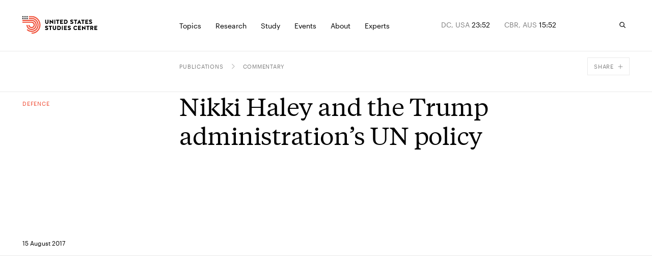

--- FILE ---
content_type: text/html; charset=utf-8
request_url: https://www.ussc.edu.au/nikki-haley-and-the-trump-administrations-un-policy
body_size: 48676
content:
<!DOCTYPE html><html lang="en-AU" class="__variable_8525b9 __variable_bfe48a"><head><meta charSet="utf-8"/><meta charSet="utf-8"/><meta name="viewport" content="width=device-width, initial-scale=1"/><link rel="preload" href="/_next/static/media/0cd794da521cd85c-s.p.woff2" as="font" crossorigin="" type="font/woff2"/><link rel="preload" href="/_next/static/media/88dfbe60ad28365e-s.p.woff2" as="font" crossorigin="" type="font/woff2"/><link rel="preload" href="/_next/static/media/af41828fa81418ac-s.p.woff2" as="font" crossorigin="" type="font/woff2"/><link rel="preload" href="/_next/static/media/da5f4a04f77d82b4-s.p.woff2" as="font" crossorigin="" type="font/woff2"/><link rel="preload" href="/_next/static/media/e8cb6c7915c0ac0c-s.p.woff2" as="font" crossorigin="" type="font/woff2"/><link rel="stylesheet" href="/_next/static/css/8bb3c752e391b94f.css" data-precedence="next"/><link rel="stylesheet" href="/_next/static/css/3f508dd7cf60183d.css" data-precedence="next"/><link rel="preload" as="script" fetchPriority="low" href="/_next/static/chunks/webpack-1e51c51427f81288.js"/><script src="/_next/static/chunks/fd9d1056-06188e9eff6f6443.js" async=""></script><script src="/_next/static/chunks/117-d29e256ca10a5d9f.js" async=""></script><script src="/_next/static/chunks/main-app-d1026d4873ea5344.js" async=""></script><script src="/_next/static/chunks/c15bf2b0-03f7c7cbed909db3.js" async=""></script><script src="/_next/static/chunks/913-8fdee2c6a48bf706.js" async=""></script><script src="/_next/static/chunks/155-cbd77f29e4bd95da.js" async=""></script><script src="/_next/static/chunks/141-1c291ec181c3c8c4.js" async=""></script><script src="/_next/static/chunks/123-f64dd51d4f6e9c23.js" async=""></script><script src="/_next/static/chunks/249-9b0bdfdaa2ab906e.js" async=""></script><script src="/_next/static/chunks/80-b3217e8fca1470c4.js" async=""></script><script src="/_next/static/chunks/196-e69661b2e8232b7e.js" async=""></script><script src="/_next/static/chunks/454-6a3ebfb7084e9d94.js" async=""></script><script src="/_next/static/chunks/app/%5B%5B...slug%5D%5D/page-096347294eb96383.js" async=""></script><script src="/_next/static/chunks/app/layout-169fb26e4b7a63fa.js" async=""></script><script src="/_next/static/chunks/app/error-42e60b3c320a670a.js" async=""></script><link rel="apple-touch-icon" sizes="180x180" href="/apple-touch-icon.png"/><link rel="icon" type="image/png" sizes="32x32" href="/favicon-32x32.png"/><link rel="icon" type="image/png" sizes="16x16" href="/favicon-16x16.png"/><link rel="manifest" href="/site.webmanifest"/><link rel="mask-icon" href="/safari-pinned-tab.svg" color="#5bbad5"/><meta name="msapplication-TileColor" content="#da532c"/><meta name="theme-color" content="#ffffff"/><title>Nikki Haley and the Trump administration’s UN policy | United States Studies Centre</title><link rel="canonical" href="https://www.ussc.edu.au/nikki-haley-and-the-trump-administrations-un-policy"/><meta property="og:title" content="Nikki Haley and the Trump administration’s UN policy"/><meta property="og:url" content="https://www.ussc.edu.au/nikki-haley-and-the-trump-administrations-un-policy"/><meta property="og:locale" content="en_AU"/><meta property="og:image" content="https://cdn.sanity.io/images/ooh1fq7e/production/fde4a7e2b8cd3ae9a84547f08c91b2020f1cda65-1133x638.jpg?rect=0,22,1133,595&amp;w=1200&amp;h=630"/><meta property="og:image:width" content="1200"/><meta property="og:image:height" content="630"/><meta property="og:type" content="website"/><meta name="twitter:card" content="summary_large_image"/><meta name="twitter:title" content="Nikki Haley and the Trump administration’s UN policy"/><meta name="twitter:image" content="https://cdn.sanity.io/images/ooh1fq7e/production/fde4a7e2b8cd3ae9a84547f08c91b2020f1cda65-1133x638.jpg?rect=0,22,1133,595&amp;w=1200&amp;h=630"/><meta name="next-size-adjust"/><script>
            (function(w,d,s,l,i){w[l]=w[l]||[];w[l].push({'gtm.start':
            new Date().getTime(),event:'gtm.js'});var f=d.getElementsByTagName(s)[0],
            j=d.createElement(s),dl=l!='dataLayer'?'&l='+l:'';j.async=true;j.src=
            'https://www.googletagmanager.com/gtm.js?id='+i+dl;f.parentNode.insertBefore(j,f);
            })(window,document,'script','dataLayer','GTM-5JSZML9');</script><script src="/_next/static/chunks/polyfills-42372ed130431b0a.js" noModule=""></script></head><body><a href="#main-content" class="absolute left-0 right-0 top-0 bg-dark-blue font-sans text-white py-2 px-4 transform -translate-y-full focus:translate-y-0 z-skipToContent"><div class="max-content gutter-p">Skip to main content</div></a><noscript><iframe src="https://www.googletagmanager.com/ns.html?id=GTM-5JSZML9" height="0" width="0" style="display:none;visibility:hidden"></iframe></noscript><script>
              /**
              * ░██░    ▓█░  █▓    ░▓███▓░   ▒█▒    ▓█▒ ████████░   ▓█▒   ░▓█▒    ░████▓░░
              * ░███░   ██░  ██  ░▓█▓░░░██▓░ ▓█▓    ▓█▒ ░░░██░░░░   ▓█▒   ▓███░   ▒█▒░░▒██░
              * ░██▓█▓░ ██░  ██  ▓█░         ▓█▓▒▒▒▒▓█▒    ██       ▓█▒  ▒█▓░██░  ▒█░ ░░██░
              * ░██ ▒██░██░  ██  ▓█░ ░▓████░ ▓██▓▓▓▓██▒    ██       ▓█▒ ░██░ ▒█▓░ ▒█████▒░
              * ░▒▒  ░▒▓▒▒░  ▓▒  ░▒▒    ░▒▒░ ▒▓▒    ▒▓░    ▒▓  ▒▓▒░░▒▒░ ▒▓▓▓▓▓▓▓░ ░▒░ ░▒▒░
              * Site by https://nightjar.co 🥰
              * Get in touch: hello@nightjar.co
              **/

              var scrollbarWidth = window.innerWidth - document.documentElement.clientWidth;
              document.documentElement.style.setProperty (
                '--scrollbarWidth',
                scrollbarWidth + 'px'
              );
              function calculateVh() {
                var vh = window.innerHeight * 0.01;
                document.documentElement.style.setProperty('--vh', vh + 'px');
              }
              calculateVh();
              window.addEventListener('orientationchange', calculateVh);
          </script><style>#nprogress{pointer-events:none}#nprogress .bar{background:#F0513A;position:fixed;z-index:1031;top:0;left:0;width:100%;height:2px}#nprogress .peg{display:block;position:absolute;right:0;width:100px;height:100%;;opacity:1;-webkit-transform:rotate(3deg) translate(0px,-4px);-ms-transform:rotate(3deg) translate(0px,-4px);transform:rotate(3deg) translate(0px,-4px)}#nprogress .spinner{display:block;position:fixed;z-index:1031;top:15px;right:15px}#nprogress .spinner-icon{width:18px;height:18px;box-sizing:border-box;border:2px solid transparent;border-top-color:#F0513A;border-left-color:#F0513A;border-radius:50%;-webkit-animation:nprogress-spinner 400ms linear infinite;animation:nprogress-spinner 400ms linear infinite}.nprogress-custom-parent{overflow:hidden;position:relative}.nprogress-custom-parent #nprogress .bar,.nprogress-custom-parent #nprogress .spinner{position:absolute}@-webkit-keyframes nprogress-spinner{0%{-webkit-transform:rotate(0deg)}100%{-webkit-transform:rotate(360deg)}}@keyframes nprogress-spinner{0%{transform:rotate(0deg)}100%{transform:rotate(360deg)}}</style><svg width="16" height="16" viewBox="0 0 16 16" fill="none" xmlns="http://www.w3.org/2000/svg" class="absolute opacity-0 pointer-events-none"><defs><clipPath id="downloadIcon"><rect width="10" height="10" fill="white" transform="translate(3 2)"></rect></clipPath></defs></svg><div class="fixed z-menuOverlay overflow-hidden inset-0 bg-[--background] text-[--foreground]" style="opacity:0;--background:#28313F;--foreground:#FFF"><div class="absolute inset-0"><div id="menu" class="!hidden md:!block"><section class="w-auto md:pt-[80px] medium:pt-[155px] absolute inset-0 flex flex-col"><div class="w-full grid-layout max-content gutter-p pb-4"><div class="col-span-3 col-start-5 medium:col-start-4"><span class="text-11 uppercase font-sans">Explore</span></div></div><div class="line absolute left-0 right-0 mx-[calc(50%-50vw)] w-screen h-[1px] bg-white opacity-10 mt-10"></div><div class="flex flex-col justify-between grow overflow-y-auto overflow-x-visible pt-4 relative"><div class="w-full grid-layout max-content gutter-p mb-5"><p class="text-14 font-sans col-span-4 max-w-[236px] medium:col-span-3 whitespace-pre-line description">Analysis of America.
Insight for Australia. 
Solutions for the Alliance.</p><div class="col-span-3"><ul class="pb-7"><li class="[&amp;:not(:first-child)]:pt-2 md:-mr-grid-column-gap-md medium:-mr-grid-column-gap-medium"><a aria-label="Allies and partners" class="h6 font-serif relative inline-block [transition:transform_250ms,opacity_250ms] ease-out-expo vor before:block before:absolute before:h-[1px] before:bg-current before:top-[110%] before:left-0 before:right-0 before:scale-x-0 before:transition-transform before:duration-500 before:origin-right before:ease-custom-out" href="/topics/alliances">Allies and partners</a></li><li class="[&amp;:not(:first-child)]:pt-2 md:-mr-grid-column-gap-md medium:-mr-grid-column-gap-medium"><a aria-label="AUKUS" class="h6 font-serif relative inline-block [transition:transform_250ms,opacity_250ms] ease-out-expo vor before:block before:absolute before:h-[1px] before:bg-current before:top-[110%] before:left-0 before:right-0 before:scale-x-0 before:transition-transform before:duration-500 before:origin-right before:ease-custom-out" href="/topics/aukus">AUKUS</a></li><li class="[&amp;:not(:first-child)]:pt-2 md:-mr-grid-column-gap-md medium:-mr-grid-column-gap-medium"><a aria-label="China" class="h6 font-serif relative inline-block [transition:transform_250ms,opacity_250ms] ease-out-expo vor before:block before:absolute before:h-[1px] before:bg-current before:top-[110%] before:left-0 before:right-0 before:scale-x-0 before:transition-transform before:duration-500 before:origin-right before:ease-custom-out" href="/topics/china">China</a></li><li class="[&amp;:not(:first-child)]:pt-2 md:-mr-grid-column-gap-md medium:-mr-grid-column-gap-medium"><a aria-label="Defence" class="h6 font-serif relative inline-block [transition:transform_250ms,opacity_250ms] ease-out-expo vor before:block before:absolute before:h-[1px] before:bg-current before:top-[110%] before:left-0 before:right-0 before:scale-x-0 before:transition-transform before:duration-500 before:origin-right before:ease-custom-out" href="/topics/defence">Defence</a></li><li class="[&amp;:not(:first-child)]:pt-2 md:-mr-grid-column-gap-md medium:-mr-grid-column-gap-medium"><a aria-label="US politics" class="h6 font-serif relative inline-block [transition:transform_250ms,opacity_250ms] ease-out-expo vor before:block before:absolute before:h-[1px] before:bg-current before:top-[110%] before:left-0 before:right-0 before:scale-x-0 before:transition-transform before:duration-500 before:origin-right before:ease-custom-out" href="/topics/us-politics">US politics</a></li><li class="[&amp;:not(:first-child)]:pt-2 md:-mr-grid-column-gap-md medium:-mr-grid-column-gap-medium"><a aria-label="Foreign policy" class="h6 font-serif relative inline-block [transition:transform_250ms,opacity_250ms] ease-out-expo vor before:block before:absolute before:h-[1px] before:bg-current before:top-[110%] before:left-0 before:right-0 before:scale-x-0 before:transition-transform before:duration-500 before:origin-right before:ease-custom-out" href="/topics/foreign-policy">Foreign policy</a></li><li class="[&amp;:not(:first-child)]:pt-2 md:-mr-grid-column-gap-md medium:-mr-grid-column-gap-medium"><a aria-label="The Indo-Pacific" class="h6 font-serif relative inline-block [transition:transform_250ms,opacity_250ms] ease-out-expo vor before:block before:absolute before:h-[1px] before:bg-current before:top-[110%] before:left-0 before:right-0 before:scale-x-0 before:transition-transform before:duration-500 before:origin-right before:ease-custom-out" href="/topics/the-indo-pacific">The Indo-Pacific</a></li><li class="[&amp;:not(:first-child)]:pt-2 md:-mr-grid-column-gap-md medium:-mr-grid-column-gap-medium"><a aria-label="The Quad" class="h6 font-serif relative inline-block [transition:transform_250ms,opacity_250ms] ease-out-expo vor before:block before:absolute before:h-[1px] before:bg-current before:top-[110%] before:left-0 before:right-0 before:scale-x-0 before:transition-transform before:duration-500 before:origin-right before:ease-custom-out" href="/topics/quad">The Quad</a></li><li class="[&amp;:not(:first-child)]:pt-2 md:-mr-grid-column-gap-md medium:-mr-grid-column-gap-medium"><a aria-label="Technology" class="h6 font-serif relative inline-block [transition:transform_250ms,opacity_250ms] ease-out-expo vor before:block before:absolute before:h-[1px] before:bg-current before:top-[110%] before:left-0 before:right-0 before:scale-x-0 before:transition-transform before:duration-500 before:origin-right before:ease-custom-out" href="/topics/technology">Technology</a></li><li class="[&amp;:not(:first-child)]:pt-2 md:-mr-grid-column-gap-md medium:-mr-grid-column-gap-medium"><a aria-label="Trade and economics" class="h6 font-serif relative inline-block [transition:transform_250ms,opacity_250ms] ease-out-expo vor before:block before:absolute before:h-[1px] before:bg-current before:top-[110%] before:left-0 before:right-0 before:scale-x-0 before:transition-transform before:duration-500 before:origin-right before:ease-custom-out" href="/topics/trade-and-economics">Trade and economics</a></li></ul><a aria-label="See all" class="text-12 font-sans flex items-center group arrow-link" href="/topics"><div class="relative overflow-hidden mr-3"><svg viewBox="0 0 58 54" fill="none" xmlns="http://www.w3.org/2000/svg" class="w-[14px] text-var-accent ease-custom-2 group-hover:transition-transform group-hover:duration-300 group-hover:translate-x-[120%]"><path d="M1.5 26.5H53.5M55.5 26.5L33.5 2.5M55.5 27L33.5 51" stroke="currentColor" stroke-width="3" stroke-linecap="square"></path></svg><svg viewBox="0 0 58 54" fill="none" xmlns="http://www.w3.org/2000/svg" class="absolute top-0 right-[120%] w-[14px] text-var-accent ease-custom-2 group-hover:transition-transform group-hover:duration-300 group-hover:translate-x-[120%]"><path d="M1.5 26.5H53.5M55.5 26.5L33.5 2.5M55.5 27L33.5 51" stroke="currentColor" stroke-width="3" stroke-linecap="square"></path></svg></div><span class="transition-opacity duration-250 opacity-50 group-hover:opacity-100">See all</span></a></div></div><div class="w-full grid-layout max-content gutter-p mb-5 pt-5"><div class="line absolute left-0 right-0 mx-[calc(50%-50vw)] w-screen h-[1px] bg-white opacity-10 -mt-5"></div><a aria-label="Protecting the homeland: Accelerating ground-based air and missile defence for Australia" class="relative col-span-4 medium:col-span-3 group featured-page" href="/protecting-the-homeland-accelerating-ground-based-air-and-missile-defence-for-australia"><h5 class="text-fluid-body font-serif max-w-[215px]">Protecting the homeland: Accelerating ground-based air and missile defence for Australia</h5><div class="overflow-hidden mr-3 absolute bottom-0 left-0"><svg viewBox="0 0 10 10" fill="none" xmlns="http://www.w3.org/2000/svg" class="w-[14px] text-red ease-custom-2 group-hover:transition-transform group-hover:duration-300 group-hover:translate-y-[-120%] group-hover:translate-x-[120%]"><path d="M0 1H9V10M8.91 1.09692L1.38462 9.30769" stroke="currentColor" stroke-width="1"></path></svg><svg viewBox="0 0 10 10" fill="none" xmlns="http://www.w3.org/2000/svg" class="absolute top-[120%] right-[120%] w-[14px] text-red ease-custom-2 group-hover:transition-transform group-hover:duration-300 group-hover:translate-y-[-120%] group-hover:translate-x-[120%]"><path d="M0 1H9V10M8.91 1.09692L1.38462 9.30769" stroke="currentColor" stroke-width="1"></path></svg></div></a><a class="block col-span-3 medium:col-span-3 featured-page" href="/protecting-the-homeland-accelerating-ground-based-air-and-missile-defence-for-australia"><div class="relative res-image w-full block overflow-hidden"><div style="padding-top:66.23376623376623%"></div><picture><source srcSet="https://cdn.sanity.io/images/ooh1fq7e/production/4afb52b0f8abf2271848e3803141c51d86f051eb-3200x2133.jpg/hawkei-high-mobility-launcher.jpg?rect=0,463,3200,1670&amp;fp-x=0.5&amp;fp-y=0.6084200519964409&amp;w=320&amp;h=212&amp;fit=crop&amp;crop=focalpoint&amp;auto=format 320w,https://cdn.sanity.io/images/ooh1fq7e/production/4afb52b0f8abf2271848e3803141c51d86f051eb-3200x2133.jpg/hawkei-high-mobility-launcher.jpg?rect=0,463,3200,1670&amp;fp-x=0.5&amp;fp-y=0.6084200519964409&amp;w=420&amp;h=278&amp;fit=crop&amp;crop=focalpoint&amp;auto=format 420w,https://cdn.sanity.io/images/ooh1fq7e/production/4afb52b0f8abf2271848e3803141c51d86f051eb-3200x2133.jpg/hawkei-high-mobility-launcher.jpg?rect=0,463,3200,1670&amp;fp-x=0.5&amp;fp-y=0.6084200519964409&amp;w=640&amp;h=424&amp;fit=crop&amp;crop=focalpoint&amp;auto=format 640w,https://cdn.sanity.io/images/ooh1fq7e/production/4afb52b0f8abf2271848e3803141c51d86f051eb-3200x2133.jpg/hawkei-high-mobility-launcher.jpg?rect=0,463,3200,1670&amp;fp-x=0.5&amp;fp-y=0.6084200519964409&amp;w=1024&amp;h=678&amp;fit=crop&amp;crop=focalpoint&amp;auto=format 1024w,https://cdn.sanity.io/images/ooh1fq7e/production/4afb52b0f8abf2271848e3803141c51d86f051eb-3200x2133.jpg/hawkei-high-mobility-launcher.jpg?rect=0,463,3200,1670&amp;fp-x=0.5&amp;fp-y=0.6084200519964409&amp;w=1440&amp;h=954&amp;fit=crop&amp;crop=focalpoint&amp;auto=format 1440w,https://cdn.sanity.io/images/ooh1fq7e/production/4afb52b0f8abf2271848e3803141c51d86f051eb-3200x2133.jpg/hawkei-high-mobility-launcher.jpg?rect=0,463,3200,1670&amp;fp-x=0.5&amp;fp-y=0.6084200519964409&amp;w=2560&amp;h=1696&amp;fit=crop&amp;crop=focalpoint&amp;auto=format 2560w,https://cdn.sanity.io/images/ooh1fq7e/production/4afb52b0f8abf2271848e3803141c51d86f051eb-3200x2133.jpg/hawkei-high-mobility-launcher.jpg?rect=0,463,3200,1670&amp;fp-x=0.5&amp;fp-y=0.6084200519964409&amp;w=3200&amp;h=2119&amp;fit=crop&amp;crop=focalpoint&amp;auto=format 3200w"/><img alt="An Australian Army Hawkei High Mobility Launcher loaded with AIM120 AMRAAM training rounds during Exercise Talisman Sabre 2025" src="https://cdn.sanity.io/images/ooh1fq7e/production/4afb52b0f8abf2271848e3803141c51d86f051eb-3200x2133.jpg/hawkei-high-mobility-launcher.jpg?rect=0,463,3200,1670&amp;fp-x=0.5&amp;fp-y=0.6084200519964409&amp;w=320&amp;h=212&amp;fit=crop&amp;crop=focalpoint&amp;auto=format" loading="lazy" class="opacity-0 absolute w-full h-full inset-0 object-cover" style="object-position:50% 50.000000000000014%"/></picture></div></a></div></div></section><section class="w-auto md:pt-[80px] medium:pt-[155px] absolute inset-0 flex flex-col"><div class="w-full grid-layout max-content gutter-p pb-4"><div class="col-span-3 col-start-5 medium:col-start-4"><span class="text-11 uppercase font-sans">Publications</span></div><div class="col-span-3"><span class="text-11 uppercase font-sans">Podcasts</span></div><div class="col-span-3"><span class="text-11 uppercase font-sans">Conferences</span></div></div><div class="line absolute left-0 right-0 mx-[calc(50%-50vw)] w-screen h-[1px] bg-white opacity-10 mt-10"></div><div class="flex flex-col justify-between grow overflow-y-auto overflow-x-visible pt-4 relative"><div class="w-full grid-layout max-content gutter-p mb-5"><p class="text-14 font-sans col-span-4 max-w-[236px] medium:col-span-3 whitespace-pre-line description">Analysis of America.
Insight for Australia. 
Solutions for the Alliance.</p><div class="col-span-3"><ul class="pb-7"><li class="[&amp;:not(:first-child)]:pt-2 md:-mr-grid-column-gap-md medium:-mr-grid-column-gap-medium"><a aria-label="Reports" class="h6 font-serif relative inline-block [transition:transform_250ms,opacity_250ms] ease-out-expo vor before:block before:absolute before:h-[1px] before:bg-current before:top-[110%] before:left-0 before:right-0 before:scale-x-0 before:transition-transform before:duration-500 before:origin-right before:ease-custom-out" href="/publications/reports">Reports</a></li><li class="[&amp;:not(:first-child)]:pt-2 md:-mr-grid-column-gap-md medium:-mr-grid-column-gap-medium"><a aria-label="Briefs" class="h6 font-serif relative inline-block [transition:transform_250ms,opacity_250ms] ease-out-expo vor before:block before:absolute before:h-[1px] before:bg-current before:top-[110%] before:left-0 before:right-0 before:scale-x-0 before:transition-transform before:duration-500 before:origin-right before:ease-custom-out" href="/publications/briefs">Briefs</a></li><li class="[&amp;:not(:first-child)]:pt-2 md:-mr-grid-column-gap-md medium:-mr-grid-column-gap-medium"><a aria-label="Explainers" class="h6 font-serif relative inline-block [transition:transform_250ms,opacity_250ms] ease-out-expo vor before:block before:absolute before:h-[1px] before:bg-current before:top-[110%] before:left-0 before:right-0 before:scale-x-0 before:transition-transform before:duration-500 before:origin-right before:ease-custom-out" href="/publications/explainers">Explainers</a></li><li class="[&amp;:not(:first-child)]:pt-2 md:-mr-grid-column-gap-md medium:-mr-grid-column-gap-medium"><a aria-label="Commentary" class="h6 font-serif relative inline-block [transition:transform_250ms,opacity_250ms] ease-out-expo vor before:block before:absolute before:h-[1px] before:bg-current before:top-[110%] before:left-0 before:right-0 before:scale-x-0 before:transition-transform before:duration-500 before:origin-right before:ease-custom-out" href="/publications/commentary">Commentary</a></li><li class="[&amp;:not(:first-child)]:pt-2 md:-mr-grid-column-gap-md medium:-mr-grid-column-gap-medium"><a aria-label="Debate papers" class="h6 font-serif relative inline-block [transition:transform_250ms,opacity_250ms] ease-out-expo vor before:block before:absolute before:h-[1px] before:bg-current before:top-[110%] before:left-0 before:right-0 before:scale-x-0 before:transition-transform before:duration-500 before:origin-right before:ease-custom-out" href="/publications/the-debate-papers">Debate papers</a></li><li class="[&amp;:not(:first-child)]:pt-2 md:-mr-grid-column-gap-md medium:-mr-grid-column-gap-medium"><a aria-label="USSC Insights" class="h6 font-serif relative inline-block [transition:transform_250ms,opacity_250ms] ease-out-expo vor before:block before:absolute before:h-[1px] before:bg-current before:top-[110%] before:left-0 before:right-0 before:scale-x-0 before:transition-transform before:duration-500 before:origin-right before:ease-custom-out" href="/publications/ussc-insights">USSC Insights</a></li><li class="[&amp;:not(:first-child)]:pt-2 md:-mr-grid-column-gap-md medium:-mr-grid-column-gap-medium"><a aria-label="Books &amp; journals" class="h6 font-serif relative inline-block [transition:transform_250ms,opacity_250ms] ease-out-expo vor before:block before:absolute before:h-[1px] before:bg-current before:top-[110%] before:left-0 before:right-0 before:scale-x-0 before:transition-transform before:duration-500 before:origin-right before:ease-custom-out" href="/publications/books-and-journals-new">Books &amp; journals</a></li></ul><a aria-label="See all" class="text-12 font-sans flex items-center group arrow-link" href="/publications"><div class="relative overflow-hidden mr-3"><svg viewBox="0 0 58 54" fill="none" xmlns="http://www.w3.org/2000/svg" class="w-[14px] text-var-accent ease-custom-2 group-hover:transition-transform group-hover:duration-300 group-hover:translate-x-[120%]"><path d="M1.5 26.5H53.5M55.5 26.5L33.5 2.5M55.5 27L33.5 51" stroke="currentColor" stroke-width="3" stroke-linecap="square"></path></svg><svg viewBox="0 0 58 54" fill="none" xmlns="http://www.w3.org/2000/svg" class="absolute top-0 right-[120%] w-[14px] text-var-accent ease-custom-2 group-hover:transition-transform group-hover:duration-300 group-hover:translate-x-[120%]"><path d="M1.5 26.5H53.5M55.5 26.5L33.5 2.5M55.5 27L33.5 51" stroke="currentColor" stroke-width="3" stroke-linecap="square"></path></svg></div><span class="transition-opacity duration-250 opacity-50 group-hover:opacity-100">See all</span></a></div><div class="col-span-3"><ul class="pb-7"><li class="[&amp;:not(:first-child)]:pt-2 md:-mr-grid-column-gap-md medium:-mr-grid-column-gap-medium"><a aria-label="USSC Briefing Room" class="h6 font-serif relative inline-block [transition:transform_250ms,opacity_250ms] ease-out-expo vor before:block before:absolute before:h-[1px] before:bg-current before:top-[110%] before:left-0 before:right-0 before:scale-x-0 before:transition-transform before:duration-500 before:origin-right before:ease-custom-out" href="/podcasts/ussc-briefing-room">USSC Briefing Room</a></li><li class="[&amp;:not(:first-child)]:pt-2 md:-mr-grid-column-gap-md medium:-mr-grid-column-gap-medium"><a aria-label="The Asia Chessboard" class="h6 font-serif relative inline-block [transition:transform_250ms,opacity_250ms] ease-out-expo vor before:block before:absolute before:h-[1px] before:bg-current before:top-[110%] before:left-0 before:right-0 before:scale-x-0 before:transition-transform before:duration-500 before:origin-right before:ease-custom-out" href="/podcasts/the-asia-chessboard">The Asia Chessboard</a></li></ul><a aria-label="See All" class="text-12 font-sans flex items-center group arrow-link" href="/podcasts"><div class="relative overflow-hidden mr-3"><svg viewBox="0 0 58 54" fill="none" xmlns="http://www.w3.org/2000/svg" class="w-[14px] text-var-accent ease-custom-2 group-hover:transition-transform group-hover:duration-300 group-hover:translate-x-[120%]"><path d="M1.5 26.5H53.5M55.5 26.5L33.5 2.5M55.5 27L33.5 51" stroke="currentColor" stroke-width="3" stroke-linecap="square"></path></svg><svg viewBox="0 0 58 54" fill="none" xmlns="http://www.w3.org/2000/svg" class="absolute top-0 right-[120%] w-[14px] text-var-accent ease-custom-2 group-hover:transition-transform group-hover:duration-300 group-hover:translate-x-[120%]"><path d="M1.5 26.5H53.5M55.5 26.5L33.5 2.5M55.5 27L33.5 51" stroke="currentColor" stroke-width="3" stroke-linecap="square"></path></svg></div><span class="transition-opacity duration-250 opacity-50 group-hover:opacity-100">See All</span></a></div><div class="col-span-3"><ul class="pb-7"><li class="[&amp;:not(:first-child)]:pt-2 md:-mr-grid-column-gap-md medium:-mr-grid-column-gap-medium"><a aria-label="Sydney International Strategy Forum 2025" class="h6 font-serif relative inline-block [transition:transform_250ms,opacity_250ms] ease-out-expo vor before:block before:absolute before:h-[1px] before:bg-current before:top-[110%] before:left-0 before:right-0 before:scale-x-0 before:transition-transform before:duration-500 before:origin-right before:ease-custom-out" href="/sydney-international-strategy-forum-2025">Sydney International Strategy Forum 2025</a></li></ul><a aria-label="See all" class="text-12 font-sans flex items-center group arrow-link" href="/sydney-international-strategy-forum"><div class="relative overflow-hidden mr-3"><svg viewBox="0 0 58 54" fill="none" xmlns="http://www.w3.org/2000/svg" class="w-[14px] text-var-accent ease-custom-2 group-hover:transition-transform group-hover:duration-300 group-hover:translate-x-[120%]"><path d="M1.5 26.5H53.5M55.5 26.5L33.5 2.5M55.5 27L33.5 51" stroke="currentColor" stroke-width="3" stroke-linecap="square"></path></svg><svg viewBox="0 0 58 54" fill="none" xmlns="http://www.w3.org/2000/svg" class="absolute top-0 right-[120%] w-[14px] text-var-accent ease-custom-2 group-hover:transition-transform group-hover:duration-300 group-hover:translate-x-[120%]"><path d="M1.5 26.5H53.5M55.5 26.5L33.5 2.5M55.5 27L33.5 51" stroke="currentColor" stroke-width="3" stroke-linecap="square"></path></svg></div><span class="transition-opacity duration-250 opacity-50 group-hover:opacity-100">See all</span></a></div></div><div class="w-full grid-layout max-content gutter-p mb-5 pt-5"><div class="line absolute left-0 right-0 mx-[calc(50%-50vw)] w-screen h-[1px] bg-white opacity-10 -mt-5"></div><a aria-label="An Australian Indian Ocean agenda to 2035" class="relative col-span-4 medium:col-span-3 group featured-page" href="/an-australian-indian-ocean-agenda-to-2035"><h5 class="text-fluid-body font-serif max-w-[215px]">An Australian Indian Ocean agenda to 2035</h5><p class="text-14 font-sans max-w-[215px] mt-1 opacity-50 line-clamp-3">As the Indian Ocean grows central to Australia’s security, this report sets out a roadmap for a cohesive strategy that balances ambition with resources.</p><div class="overflow-hidden mr-3 absolute bottom-0 left-0"><svg viewBox="0 0 10 10" fill="none" xmlns="http://www.w3.org/2000/svg" class="w-[14px] text-red ease-custom-2 group-hover:transition-transform group-hover:duration-300 group-hover:translate-y-[-120%] group-hover:translate-x-[120%]"><path d="M0 1H9V10M8.91 1.09692L1.38462 9.30769" stroke="currentColor" stroke-width="1"></path></svg><svg viewBox="0 0 10 10" fill="none" xmlns="http://www.w3.org/2000/svg" class="absolute top-[120%] right-[120%] w-[14px] text-red ease-custom-2 group-hover:transition-transform group-hover:duration-300 group-hover:translate-y-[-120%] group-hover:translate-x-[120%]"><path d="M0 1H9V10M8.91 1.09692L1.38462 9.30769" stroke="currentColor" stroke-width="1"></path></svg></div></a><a class="block col-span-3 medium:col-span-3 featured-page" href="/an-australian-indian-ocean-agenda-to-2035"><div class="relative res-image w-full block overflow-hidden"><div style="padding-top:66.23376623376623%"></div><picture><source srcSet="https://cdn.sanity.io/images/ooh1fq7e/production/fb72b654af61ea2560e20bded4bf1ee369b76165-1677x1677.png/Cover%20art%20high-res.png?rect=0,284,1677,1111&amp;w=320&amp;h=212&amp;fit=min&amp;auto=format 320w,https://cdn.sanity.io/images/ooh1fq7e/production/fb72b654af61ea2560e20bded4bf1ee369b76165-1677x1677.png/Cover%20art%20high-res.png?rect=0,284,1677,1110&amp;w=420&amp;h=278&amp;fit=min&amp;auto=format 420w,https://cdn.sanity.io/images/ooh1fq7e/production/fb72b654af61ea2560e20bded4bf1ee369b76165-1677x1677.png/Cover%20art%20high-res.png?rect=0,284,1677,1111&amp;w=640&amp;h=424&amp;fit=min&amp;auto=format 640w,https://cdn.sanity.io/images/ooh1fq7e/production/fb72b654af61ea2560e20bded4bf1ee369b76165-1677x1677.png/Cover%20art%20high-res.png?rect=0,284,1677,1110&amp;w=1024&amp;h=678&amp;fit=min&amp;auto=format 1024w,https://cdn.sanity.io/images/ooh1fq7e/production/fb72b654af61ea2560e20bded4bf1ee369b76165-1677x1677.png/Cover%20art%20high-res.png?rect=0,284,1677,1111&amp;w=1440&amp;h=954&amp;fit=min&amp;auto=format 1440w"/><img alt="A stylised map of the Indian Ocean region." src="https://cdn.sanity.io/images/ooh1fq7e/production/fb72b654af61ea2560e20bded4bf1ee369b76165-1677x1677.png/Cover%20art%20high-res.png?rect=0,284,1677,1111&amp;w=320&amp;h=212&amp;fit=min&amp;auto=format" loading="lazy" class="opacity-0 absolute w-full h-full inset-0 object-cover" style="object-position:50% 50%"/></picture></div></a></div></div></section><section class="w-auto md:pt-[80px] medium:pt-[155px] absolute inset-0 flex flex-col"><div class="w-full grid-layout max-content gutter-p pb-4"><div class="col-span-3 col-start-5 medium:col-start-4"><span class="text-11 uppercase font-sans">Explore</span></div></div><div class="line absolute left-0 right-0 mx-[calc(50%-50vw)] w-screen h-[1px] bg-white opacity-10 mt-10"></div><div class="flex flex-col justify-between grow overflow-y-auto overflow-x-visible pt-4 relative"><div class="w-full grid-layout max-content gutter-p mb-5"><p class="text-14 font-sans col-span-4 max-w-[236px] medium:col-span-3 whitespace-pre-line description">Analysis of America.
Insight for Australia.
Solutions for the Alliance.</p><div class="col-span-3"><ul class="pb-7"><li class="[&amp;:not(:first-child)]:pt-2 md:-mr-grid-column-gap-md medium:-mr-grid-column-gap-medium"><a aria-label="Shape your career" class="h6 font-serif relative inline-block [transition:transform_250ms,opacity_250ms] ease-out-expo vor before:block before:absolute before:h-[1px] before:bg-current before:top-[110%] before:left-0 before:right-0 before:scale-x-0 before:transition-transform before:duration-500 before:origin-right before:ease-custom-out" href="/study">Shape your career</a></li><li class="[&amp;:not(:first-child)]:pt-2 md:-mr-grid-column-gap-md medium:-mr-grid-column-gap-medium"><a aria-label="Undergraduate" class="h6 font-serif relative inline-block [transition:transform_250ms,opacity_250ms] ease-out-expo vor before:block before:absolute before:h-[1px] before:bg-current before:top-[110%] before:left-0 before:right-0 before:scale-x-0 before:transition-transform before:duration-500 before:origin-right before:ease-custom-out" href="/study/undergraduate">Undergraduate</a></li><li class="[&amp;:not(:first-child)]:pt-2 md:-mr-grid-column-gap-md medium:-mr-grid-column-gap-medium"><a aria-label="Postgraduate" class="h6 font-serif relative inline-block [transition:transform_250ms,opacity_250ms] ease-out-expo vor before:block before:absolute before:h-[1px] before:bg-current before:top-[110%] before:left-0 before:right-0 before:scale-x-0 before:transition-transform before:duration-500 before:origin-right before:ease-custom-out" href="/study/postgraduate">Postgraduate</a></li><li class="[&amp;:not(:first-child)]:pt-2 md:-mr-grid-column-gap-md medium:-mr-grid-column-gap-medium"><a aria-label="Scholarships and prizes" class="h6 font-serif relative inline-block [transition:transform_250ms,opacity_250ms] ease-out-expo vor before:block before:absolute before:h-[1px] before:bg-current before:top-[110%] before:left-0 before:right-0 before:scale-x-0 before:transition-transform before:duration-500 before:origin-right before:ease-custom-out" href="/study/scholarships-and-prizes">Scholarships and prizes</a></li><li class="[&amp;:not(:first-child)]:pt-2 md:-mr-grid-column-gap-md medium:-mr-grid-column-gap-medium"><a aria-label="Student internships" class="h6 font-serif relative inline-block [transition:transform_250ms,opacity_250ms] ease-out-expo vor before:block before:absolute before:h-[1px] before:bg-current before:top-[110%] before:left-0 before:right-0 before:scale-x-0 before:transition-transform before:duration-500 before:origin-right before:ease-custom-out" href="/study/internships-in-australia">Student internships</a></li><li class="[&amp;:not(:first-child)]:pt-2 md:-mr-grid-column-gap-md medium:-mr-grid-column-gap-medium"><a aria-label="International opportunities " class="h6 font-serif relative inline-block [transition:transform_250ms,opacity_250ms] ease-out-expo vor before:block before:absolute before:h-[1px] before:bg-current before:top-[110%] before:left-0 before:right-0 before:scale-x-0 before:transition-transform before:duration-500 before:origin-right before:ease-custom-out" href="/study/international-opportunities">International opportunities </a></li><li class="[&amp;:not(:first-child)]:pt-2 md:-mr-grid-column-gap-md medium:-mr-grid-column-gap-medium"><a aria-label="Meet our faculty " class="h6 font-serif relative inline-block [transition:transform_250ms,opacity_250ms] ease-out-expo vor before:block before:absolute before:h-[1px] before:bg-current before:top-[110%] before:left-0 before:right-0 before:scale-x-0 before:transition-transform before:duration-500 before:origin-right before:ease-custom-out" href="/study/faculty">Meet our faculty </a></li><li class="[&amp;:not(:first-child)]:pt-2 md:-mr-grid-column-gap-md medium:-mr-grid-column-gap-medium"><a aria-label="Alumni" class="h6 font-serif relative inline-block [transition:transform_250ms,opacity_250ms] ease-out-expo vor before:block before:absolute before:h-[1px] before:bg-current before:top-[110%] before:left-0 before:right-0 before:scale-x-0 before:transition-transform before:duration-500 before:origin-right before:ease-custom-out" href="/study/alumni">Alumni</a></li></ul><a aria-label="See all" class="text-12 font-sans flex items-center group arrow-link" href="/study"><div class="relative overflow-hidden mr-3"><svg viewBox="0 0 58 54" fill="none" xmlns="http://www.w3.org/2000/svg" class="w-[14px] text-var-accent ease-custom-2 group-hover:transition-transform group-hover:duration-300 group-hover:translate-x-[120%]"><path d="M1.5 26.5H53.5M55.5 26.5L33.5 2.5M55.5 27L33.5 51" stroke="currentColor" stroke-width="3" stroke-linecap="square"></path></svg><svg viewBox="0 0 58 54" fill="none" xmlns="http://www.w3.org/2000/svg" class="absolute top-0 right-[120%] w-[14px] text-var-accent ease-custom-2 group-hover:transition-transform group-hover:duration-300 group-hover:translate-x-[120%]"><path d="M1.5 26.5H53.5M55.5 26.5L33.5 2.5M55.5 27L33.5 51" stroke="currentColor" stroke-width="3" stroke-linecap="square"></path></svg></div><span class="transition-opacity duration-250 opacity-50 group-hover:opacity-100">See all</span></a></div></div><div class="w-full grid-layout max-content gutter-p mb-5 pt-5"><div class="line absolute left-0 right-0 mx-[calc(50%-50vw)] w-screen h-[1px] bg-white opacity-10 -mt-5"></div><a aria-label="Apply for a PhD scholarship" class="relative col-span-4 medium:col-span-3 group featured-page" href="/apply-for-a-phd-scholarship"><h5 class="text-fluid-body font-serif max-w-[215px]">Apply for a PhD scholarship</h5><p class="text-14 font-sans max-w-[215px] mt-1 opacity-50 line-clamp-3">The USSC&#x27;s inaugural PhD scholarship enables candidates to travel for research purposes, as well as participate in a research training program in the United States. </p><div class="overflow-hidden mr-3 absolute bottom-0 left-0"><svg viewBox="0 0 10 10" fill="none" xmlns="http://www.w3.org/2000/svg" class="w-[14px] text-red ease-custom-2 group-hover:transition-transform group-hover:duration-300 group-hover:translate-y-[-120%] group-hover:translate-x-[120%]"><path d="M0 1H9V10M8.91 1.09692L1.38462 9.30769" stroke="currentColor" stroke-width="1"></path></svg><svg viewBox="0 0 10 10" fill="none" xmlns="http://www.w3.org/2000/svg" class="absolute top-[120%] right-[120%] w-[14px] text-red ease-custom-2 group-hover:transition-transform group-hover:duration-300 group-hover:translate-y-[-120%] group-hover:translate-x-[120%]"><path d="M0 1H9V10M8.91 1.09692L1.38462 9.30769" stroke="currentColor" stroke-width="1"></path></svg></div></a><a class="block col-span-3 medium:col-span-3 featured-page" href="/apply-for-a-phd-scholarship"><div class="relative res-image w-full block overflow-hidden"><div style="padding-top:66.23376623376623%"></div><picture><source srcSet="https://cdn.sanity.io/images/ooh1fq7e/production/967515e3da4c7c5c3b0a088b5f79feab080362cb-1590x980.jpg/institute-building.jpg?rect=56,0,1479,980&amp;w=320&amp;h=212&amp;fit=min&amp;auto=format 320w,https://cdn.sanity.io/images/ooh1fq7e/production/967515e3da4c7c5c3b0a088b5f79feab080362cb-1590x980.jpg/institute-building.jpg?rect=55,0,1481,980&amp;w=420&amp;h=278&amp;fit=min&amp;auto=format 420w,https://cdn.sanity.io/images/ooh1fq7e/production/967515e3da4c7c5c3b0a088b5f79feab080362cb-1590x980.jpg/institute-building.jpg?rect=56,0,1479,980&amp;w=640&amp;h=424&amp;fit=min&amp;auto=format 640w,https://cdn.sanity.io/images/ooh1fq7e/production/967515e3da4c7c5c3b0a088b5f79feab080362cb-1590x980.jpg/institute-building.jpg?rect=55,0,1480,980&amp;w=1024&amp;h=678&amp;fit=min&amp;auto=format 1024w,https://cdn.sanity.io/images/ooh1fq7e/production/967515e3da4c7c5c3b0a088b5f79feab080362cb-1590x980.jpg/institute-building.jpg?rect=56,0,1479,980&amp;w=1440&amp;h=954&amp;fit=min&amp;auto=format 1440w"/><img src="https://cdn.sanity.io/images/ooh1fq7e/production/967515e3da4c7c5c3b0a088b5f79feab080362cb-1590x980.jpg/institute-building.jpg?rect=56,0,1479,980&amp;w=320&amp;h=212&amp;fit=min&amp;auto=format" loading="lazy" class="opacity-0 absolute w-full h-full inset-0 object-cover" style="object-position:50% 50%"/></picture></div></a></div></div></section><section class="w-auto md:pt-[80px] medium:pt-[155px] absolute inset-0 flex flex-col"><div class="w-full grid-layout max-content gutter-p pb-4"><div class="col-span-3 col-start-5 medium:col-start-4"><span class="text-11 uppercase font-sans">Explore</span></div></div><div class="line absolute left-0 right-0 mx-[calc(50%-50vw)] w-screen h-[1px] bg-white opacity-10 mt-10"></div><div class="flex flex-col justify-between grow overflow-y-auto overflow-x-visible pt-4 relative"><div class="w-full grid-layout max-content gutter-p mb-5"><p class="text-14 font-sans col-span-4 max-w-[236px] medium:col-span-3 whitespace-pre-line description">Analysis of America.
Insight for Australia.
Solutions for the Alliance.</p><div class="col-span-3"><ul class="pb-7"><li class="[&amp;:not(:first-child)]:pt-2 md:-mr-grid-column-gap-md medium:-mr-grid-column-gap-medium"><a aria-label="Webinars" class="h6 font-serif relative inline-block [transition:transform_250ms,opacity_250ms] ease-out-expo vor before:block before:absolute before:h-[1px] before:bg-current before:top-[110%] before:left-0 before:right-0 before:scale-x-0 before:transition-transform before:duration-500 before:origin-right before:ease-custom-out" href="/events/webinar">Webinars</a></li><li class="[&amp;:not(:first-child)]:pt-2 md:-mr-grid-column-gap-md medium:-mr-grid-column-gap-medium"><a aria-label="Public Events" class="h6 font-serif relative inline-block [transition:transform_250ms,opacity_250ms] ease-out-expo vor before:block before:absolute before:h-[1px] before:bg-current before:top-[110%] before:left-0 before:right-0 before:scale-x-0 before:transition-transform before:duration-500 before:origin-right before:ease-custom-out" href="/events/public-event-type">Public Events</a></li><li class="[&amp;:not(:first-child)]:pt-2 md:-mr-grid-column-gap-md medium:-mr-grid-column-gap-medium"><a aria-label="Hybrid Events" class="h6 font-serif relative inline-block [transition:transform_250ms,opacity_250ms] ease-out-expo vor before:block before:absolute before:h-[1px] before:bg-current before:top-[110%] before:left-0 before:right-0 before:scale-x-0 before:transition-transform before:duration-500 before:origin-right before:ease-custom-out" href="/events/hybrid-event">Hybrid Events</a></li><li class="[&amp;:not(:first-child)]:pt-2 md:-mr-grid-column-gap-md medium:-mr-grid-column-gap-medium"><a aria-label="Launch Events" class="h6 font-serif relative inline-block [transition:transform_250ms,opacity_250ms] ease-out-expo vor before:block before:absolute before:h-[1px] before:bg-current before:top-[110%] before:left-0 before:right-0 before:scale-x-0 before:transition-transform before:duration-500 before:origin-right before:ease-custom-out" href="/events/launch-event">Launch Events</a></li></ul><a aria-label="See all" class="text-12 font-sans flex items-center group arrow-link" href="/events"><div class="relative overflow-hidden mr-3"><svg viewBox="0 0 58 54" fill="none" xmlns="http://www.w3.org/2000/svg" class="w-[14px] text-var-accent ease-custom-2 group-hover:transition-transform group-hover:duration-300 group-hover:translate-x-[120%]"><path d="M1.5 26.5H53.5M55.5 26.5L33.5 2.5M55.5 27L33.5 51" stroke="currentColor" stroke-width="3" stroke-linecap="square"></path></svg><svg viewBox="0 0 58 54" fill="none" xmlns="http://www.w3.org/2000/svg" class="absolute top-0 right-[120%] w-[14px] text-var-accent ease-custom-2 group-hover:transition-transform group-hover:duration-300 group-hover:translate-x-[120%]"><path d="M1.5 26.5H53.5M55.5 26.5L33.5 2.5M55.5 27L33.5 51" stroke="currentColor" stroke-width="3" stroke-linecap="square"></path></svg></div><span class="transition-opacity duration-250 opacity-50 group-hover:opacity-100">See all</span></a></div></div><div class="w-full grid-layout max-content gutter-p mb-5 pt-5"><div class="line absolute left-0 right-0 mx-[calc(50%-50vw)] w-screen h-[1px] bg-white opacity-10 -mt-5"></div><a aria-label="Bolstering the Quad: The case for a collective approach to maritime security" class="relative col-span-4 medium:col-span-3 group featured-page" href="/bolstering-the-quad-the-case-for-a-collective-approach-to-maritime-security"><h5 class="text-fluid-body font-serif max-w-[215px]">Bolstering the Quad: The case for a collective approach to maritime security</h5><p class="text-14 font-sans max-w-[215px] mt-1 opacity-50 line-clamp-3">This report lays out a case and provides a menu of policy options for how the Quad can pursue a collective approach to Indo-Pacific maritime security, with a particular focus on regional deterrence and defence.</p><div class="overflow-hidden mr-3 absolute bottom-0 left-0"><svg viewBox="0 0 10 10" fill="none" xmlns="http://www.w3.org/2000/svg" class="w-[14px] text-red ease-custom-2 group-hover:transition-transform group-hover:duration-300 group-hover:translate-y-[-120%] group-hover:translate-x-[120%]"><path d="M0 1H9V10M8.91 1.09692L1.38462 9.30769" stroke="currentColor" stroke-width="1"></path></svg><svg viewBox="0 0 10 10" fill="none" xmlns="http://www.w3.org/2000/svg" class="absolute top-[120%] right-[120%] w-[14px] text-red ease-custom-2 group-hover:transition-transform group-hover:duration-300 group-hover:translate-y-[-120%] group-hover:translate-x-[120%]"><path d="M0 1H9V10M8.91 1.09692L1.38462 9.30769" stroke="currentColor" stroke-width="1"></path></svg></div></a><a class="block col-span-3 medium:col-span-3 featured-page" href="/bolstering-the-quad-the-case-for-a-collective-approach-to-maritime-security"><div class="relative res-image w-full block overflow-hidden"><div style="padding-top:66.23376623376623%"></div><picture><source srcSet="https://cdn.sanity.io/images/ooh1fq7e/production/29606907dbb4cfbbc22bb39205953bf1e101cd24-2000x815.jpg/quad-report-cvr-narr.jpg?rect=385,0,1230,815&amp;w=320&amp;h=212&amp;fit=min&amp;auto=format 320w,https://cdn.sanity.io/images/ooh1fq7e/production/29606907dbb4cfbbc22bb39205953bf1e101cd24-2000x815.jpg/quad-report-cvr-narr.jpg?rect=385,0,1231,815&amp;w=420&amp;h=278&amp;fit=min&amp;auto=format 420w,https://cdn.sanity.io/images/ooh1fq7e/production/29606907dbb4cfbbc22bb39205953bf1e101cd24-2000x815.jpg/quad-report-cvr-narr.jpg?rect=385,0,1230,815&amp;w=640&amp;h=424&amp;fit=min&amp;auto=format 640w,https://cdn.sanity.io/images/ooh1fq7e/production/29606907dbb4cfbbc22bb39205953bf1e101cd24-2000x815.jpg/quad-report-cvr-narr.jpg?rect=385,0,1231,815&amp;w=1024&amp;h=678&amp;fit=min&amp;auto=format 1024w,https://cdn.sanity.io/images/ooh1fq7e/production/29606907dbb4cfbbc22bb39205953bf1e101cd24-2000x815.jpg/quad-report-cvr-narr.jpg?rect=385,0,1230,815&amp;w=1440&amp;h=954&amp;fit=min&amp;auto=format 1440w"/><img alt="quad-report-cvr-narr.jpg" src="https://cdn.sanity.io/images/ooh1fq7e/production/29606907dbb4cfbbc22bb39205953bf1e101cd24-2000x815.jpg/quad-report-cvr-narr.jpg?rect=385,0,1230,815&amp;w=320&amp;h=212&amp;fit=min&amp;auto=format" loading="lazy" class="opacity-0 absolute w-full h-full inset-0 object-cover" style="object-position:50% 50%"/></picture></div></a></div></div></section><section class="w-auto md:pt-[80px] medium:pt-[155px] absolute inset-0 flex flex-col"><div class="w-full grid-layout max-content gutter-p pb-4"><div class="col-span-3 col-start-5 medium:col-start-4"><span class="text-11 uppercase font-sans">Explore</span></div><div class="col-span-3"><span class="text-11 uppercase font-sans">People</span></div><div class="col-span-3"><span class="text-11 uppercase font-sans">Connect</span></div></div><div class="line absolute left-0 right-0 mx-[calc(50%-50vw)] w-screen h-[1px] bg-white opacity-10 mt-10"></div><div class="flex flex-col justify-between grow overflow-y-auto overflow-x-visible pt-4 relative"><div class="w-full grid-layout max-content gutter-p mb-5"><p class="text-14 font-sans col-span-4 max-w-[236px] medium:col-span-3 whitespace-pre-line description">Analysis of America. 
Insight for Australia.
Solutions for the Alliance.</p><div class="col-span-3"><ul class="pb-7"><li class="[&amp;:not(:first-child)]:pt-2 md:-mr-grid-column-gap-md medium:-mr-grid-column-gap-medium"><a aria-label="About the USSC" class="h6 font-serif relative inline-block [transition:transform_250ms,opacity_250ms] ease-out-expo vor before:block before:absolute before:h-[1px] before:bg-current before:top-[110%] before:left-0 before:right-0 before:scale-x-0 before:transition-transform before:duration-500 before:origin-right before:ease-custom-out" href="/about">About the USSC</a></li><li class="[&amp;:not(:first-child)]:pt-2 md:-mr-grid-column-gap-md medium:-mr-grid-column-gap-medium"><a aria-label="Mission and history" class="h6 font-serif relative inline-block [transition:transform_250ms,opacity_250ms] ease-out-expo vor before:block before:absolute before:h-[1px] before:bg-current before:top-[110%] before:left-0 before:right-0 before:scale-x-0 before:transition-transform before:duration-500 before:origin-right before:ease-custom-out" href="/about/mission-and-history">Mission and history</a></li><li class="[&amp;:not(:first-child)]:pt-2 md:-mr-grid-column-gap-md medium:-mr-grid-column-gap-medium"><a aria-label="Programs" class="h6 font-serif relative inline-block [transition:transform_250ms,opacity_250ms] ease-out-expo vor before:block before:absolute before:h-[1px] before:bg-current before:top-[110%] before:left-0 before:right-0 before:scale-x-0 before:transition-transform before:duration-500 before:origin-right before:ease-custom-out" href="/about/programs">Programs</a></li><li class="[&amp;:not(:first-child)]:pt-2 md:-mr-grid-column-gap-md medium:-mr-grid-column-gap-medium"><a aria-label="Funding" class="h6 font-serif relative inline-block [transition:transform_250ms,opacity_250ms] ease-out-expo vor before:block before:absolute before:h-[1px] before:bg-current before:top-[110%] before:left-0 before:right-0 before:scale-x-0 before:transition-transform before:duration-500 before:origin-right before:ease-custom-out" href="/about/funding">Funding</a></li></ul><a aria-label="See all" class="text-12 font-sans flex items-center group arrow-link" href="/about"><div class="relative overflow-hidden mr-3"><svg viewBox="0 0 58 54" fill="none" xmlns="http://www.w3.org/2000/svg" class="w-[14px] text-var-accent ease-custom-2 group-hover:transition-transform group-hover:duration-300 group-hover:translate-x-[120%]"><path d="M1.5 26.5H53.5M55.5 26.5L33.5 2.5M55.5 27L33.5 51" stroke="currentColor" stroke-width="3" stroke-linecap="square"></path></svg><svg viewBox="0 0 58 54" fill="none" xmlns="http://www.w3.org/2000/svg" class="absolute top-0 right-[120%] w-[14px] text-var-accent ease-custom-2 group-hover:transition-transform group-hover:duration-300 group-hover:translate-x-[120%]"><path d="M1.5 26.5H53.5M55.5 26.5L33.5 2.5M55.5 27L33.5 51" stroke="currentColor" stroke-width="3" stroke-linecap="square"></path></svg></div><span class="transition-opacity duration-250 opacity-50 group-hover:opacity-100">See all</span></a></div><div class="col-span-3"><ul class="pb-7"><li class="[&amp;:not(:first-child)]:pt-2 md:-mr-grid-column-gap-md medium:-mr-grid-column-gap-medium"><a aria-label="Board of directors" class="h6 font-serif relative inline-block [transition:transform_250ms,opacity_250ms] ease-out-expo vor before:block before:absolute before:h-[1px] before:bg-current before:top-[110%] before:left-0 before:right-0 before:scale-x-0 before:transition-transform before:duration-500 before:origin-right before:ease-custom-out" href="/about/board-of-directors">Board of directors</a></li><li class="[&amp;:not(:first-child)]:pt-2 md:-mr-grid-column-gap-md medium:-mr-grid-column-gap-medium"><a aria-label="Experts" class="h6 font-serif relative inline-block [transition:transform_250ms,opacity_250ms] ease-out-expo vor before:block before:absolute before:h-[1px] before:bg-current before:top-[110%] before:left-0 before:right-0 before:scale-x-0 before:transition-transform before:duration-500 before:origin-right before:ease-custom-out" href="/experts">Experts</a></li><li class="[&amp;:not(:first-child)]:pt-2 md:-mr-grid-column-gap-md medium:-mr-grid-column-gap-medium"><a aria-label="Staff" class="h6 font-serif relative inline-block [transition:transform_250ms,opacity_250ms] ease-out-expo vor before:block before:absolute before:h-[1px] before:bg-current before:top-[110%] before:left-0 before:right-0 before:scale-x-0 before:transition-transform before:duration-500 before:origin-right before:ease-custom-out" href="/about/staff">Staff</a></li><li class="[&amp;:not(:first-child)]:pt-2 md:-mr-grid-column-gap-md medium:-mr-grid-column-gap-medium"><a aria-label="Careers" class="h6 font-serif relative inline-block [transition:transform_250ms,opacity_250ms] ease-out-expo vor before:block before:absolute before:h-[1px] before:bg-current before:top-[110%] before:left-0 before:right-0 before:scale-x-0 before:transition-transform before:duration-500 before:origin-right before:ease-custom-out" href="/about/careers">Careers</a></li></ul><a aria-label="See all" class="text-12 font-sans flex items-center group arrow-link" href="/about"><div class="relative overflow-hidden mr-3"><svg viewBox="0 0 58 54" fill="none" xmlns="http://www.w3.org/2000/svg" class="w-[14px] text-var-accent ease-custom-2 group-hover:transition-transform group-hover:duration-300 group-hover:translate-x-[120%]"><path d="M1.5 26.5H53.5M55.5 26.5L33.5 2.5M55.5 27L33.5 51" stroke="currentColor" stroke-width="3" stroke-linecap="square"></path></svg><svg viewBox="0 0 58 54" fill="none" xmlns="http://www.w3.org/2000/svg" class="absolute top-0 right-[120%] w-[14px] text-var-accent ease-custom-2 group-hover:transition-transform group-hover:duration-300 group-hover:translate-x-[120%]"><path d="M1.5 26.5H53.5M55.5 26.5L33.5 2.5M55.5 27L33.5 51" stroke="currentColor" stroke-width="3" stroke-linecap="square"></path></svg></div><span class="transition-opacity duration-250 opacity-50 group-hover:opacity-100">See all</span></a></div><div class="col-span-3"><ul class="pb-7"><li class="[&amp;:not(:first-child)]:pt-2 md:-mr-grid-column-gap-md medium:-mr-grid-column-gap-medium"><a aria-label="Media" class="h6 font-serif relative inline-block [transition:transform_250ms,opacity_250ms] ease-out-expo vor before:block before:absolute before:h-[1px] before:bg-current before:top-[110%] before:left-0 before:right-0 before:scale-x-0 before:transition-transform before:duration-500 before:origin-right before:ease-custom-out" href="/about/ussc-media">Media</a></li><li class="[&amp;:not(:first-child)]:pt-2 md:-mr-grid-column-gap-md medium:-mr-grid-column-gap-medium"><a aria-label="Contact" class="h6 font-serif relative inline-block [transition:transform_250ms,opacity_250ms] ease-out-expo vor before:block before:absolute before:h-[1px] before:bg-current before:top-[110%] before:left-0 before:right-0 before:scale-x-0 before:transition-transform before:duration-500 before:origin-right before:ease-custom-out" href="/about/contact">Contact</a></li><li class="[&amp;:not(:first-child)]:pt-2 md:-mr-grid-column-gap-md medium:-mr-grid-column-gap-medium"><a aria-label="Newsletters" class="h6 font-serif relative inline-block [transition:transform_250ms,opacity_250ms] ease-out-expo vor before:block before:absolute before:h-[1px] before:bg-current before:top-[110%] before:left-0 before:right-0 before:scale-x-0 before:transition-transform before:duration-500 before:origin-right before:ease-custom-out" href="/about/newsletters">Newsletters</a></li></ul><a aria-label="See all" class="text-12 font-sans flex items-center group arrow-link" href="/about"><div class="relative overflow-hidden mr-3"><svg viewBox="0 0 58 54" fill="none" xmlns="http://www.w3.org/2000/svg" class="w-[14px] text-var-accent ease-custom-2 group-hover:transition-transform group-hover:duration-300 group-hover:translate-x-[120%]"><path d="M1.5 26.5H53.5M55.5 26.5L33.5 2.5M55.5 27L33.5 51" stroke="currentColor" stroke-width="3" stroke-linecap="square"></path></svg><svg viewBox="0 0 58 54" fill="none" xmlns="http://www.w3.org/2000/svg" class="absolute top-0 right-[120%] w-[14px] text-var-accent ease-custom-2 group-hover:transition-transform group-hover:duration-300 group-hover:translate-x-[120%]"><path d="M1.5 26.5H53.5M55.5 26.5L33.5 2.5M55.5 27L33.5 51" stroke="currentColor" stroke-width="3" stroke-linecap="square"></path></svg></div><span class="transition-opacity duration-250 opacity-50 group-hover:opacity-100">See all</span></a></div></div><div class="w-full grid-layout max-content gutter-p mb-5 pt-5"><div class="line absolute left-0 right-0 mx-[calc(50%-50vw)] w-screen h-[1px] bg-white opacity-10 -mt-5"></div><a aria-label="AJUSINT: Advancing defence information and intelligence sharing between Australia, Japan and the United States" class="relative col-span-4 medium:col-span-3 group featured-page" href="/ajusint-advancing-defence-information-and-intelligence-sharing-between-australia-japan-and-the-united-states"><h5 class="text-fluid-body font-serif max-w-[215px]">AJUSINT: Advancing defence information and intelligence sharing between Australia, Japan and the United States</h5><div class="overflow-hidden mr-3 absolute bottom-0 left-0"><svg viewBox="0 0 10 10" fill="none" xmlns="http://www.w3.org/2000/svg" class="w-[14px] text-red ease-custom-2 group-hover:transition-transform group-hover:duration-300 group-hover:translate-y-[-120%] group-hover:translate-x-[120%]"><path d="M0 1H9V10M8.91 1.09692L1.38462 9.30769" stroke="currentColor" stroke-width="1"></path></svg><svg viewBox="0 0 10 10" fill="none" xmlns="http://www.w3.org/2000/svg" class="absolute top-[120%] right-[120%] w-[14px] text-red ease-custom-2 group-hover:transition-transform group-hover:duration-300 group-hover:translate-y-[-120%] group-hover:translate-x-[120%]"><path d="M0 1H9V10M8.91 1.09692L1.38462 9.30769" stroke="currentColor" stroke-width="1"></path></svg></div></a><a class="block col-span-3 medium:col-span-3 featured-page" href="/ajusint-advancing-defence-information-and-intelligence-sharing-between-australia-japan-and-the-united-states"><div class="relative res-image w-full block overflow-hidden"><div style="padding-top:66.23376623376623%"></div><picture><source srcSet="https://cdn.sanity.io/images/ooh1fq7e/production/6442a26ce5d2034d267c6e2f544a178ac2ae3b02-2800x1867.jpg/exercise-blue-spectrum.jpg?rect=0,7,2800,1855&amp;w=320&amp;h=212&amp;fit=min&amp;auto=format 320w,https://cdn.sanity.io/images/ooh1fq7e/production/6442a26ce5d2034d267c6e2f544a178ac2ae3b02-2800x1867.jpg/exercise-blue-spectrum.jpg?rect=0,8,2800,1853&amp;w=420&amp;h=278&amp;fit=min&amp;auto=format 420w,https://cdn.sanity.io/images/ooh1fq7e/production/6442a26ce5d2034d267c6e2f544a178ac2ae3b02-2800x1867.jpg/exercise-blue-spectrum.jpg?rect=0,7,2800,1855&amp;w=640&amp;h=424&amp;fit=min&amp;auto=format 640w,https://cdn.sanity.io/images/ooh1fq7e/production/6442a26ce5d2034d267c6e2f544a178ac2ae3b02-2800x1867.jpg/exercise-blue-spectrum.jpg?rect=0,7,2800,1854&amp;w=1024&amp;h=678&amp;fit=min&amp;auto=format 1024w,https://cdn.sanity.io/images/ooh1fq7e/production/6442a26ce5d2034d267c6e2f544a178ac2ae3b02-2800x1867.jpg/exercise-blue-spectrum.jpg?rect=0,7,2800,1855&amp;w=1440&amp;h=954&amp;fit=min&amp;auto=format 1440w,https://cdn.sanity.io/images/ooh1fq7e/production/6442a26ce5d2034d267c6e2f544a178ac2ae3b02-2800x1867.jpg/exercise-blue-spectrum.jpg?rect=0,7,2800,1855&amp;w=2560&amp;h=1696&amp;fit=min&amp;auto=format 2560w"/><img alt="Personnel from the Royal Australian Navy and Japan Maritime Self Defence Force inspect hardware components during Exercise Blue Spectrum, Fleet Cyber Unit, Sydney, May 2024" src="https://cdn.sanity.io/images/ooh1fq7e/production/6442a26ce5d2034d267c6e2f544a178ac2ae3b02-2800x1867.jpg/exercise-blue-spectrum.jpg?rect=0,7,2800,1855&amp;w=320&amp;h=212&amp;fit=min&amp;auto=format" loading="lazy" class="opacity-0 absolute w-full h-full inset-0 object-cover" style="object-position:50% 50%"/></picture></div></a></div></div></section><section class="w-auto md:pt-[80px] medium:pt-[155px] absolute inset-0 flex flex-col"><div class="w-full grid-layout max-content gutter-p pb-4"></div><div class="line absolute left-0 right-0 mx-[calc(50%-50vw)] w-screen h-[1px] bg-white opacity-10 mt-10"></div><div class="flex flex-col justify-between grow overflow-y-auto overflow-x-visible pt-4 relative"><div class="w-full grid-layout max-content gutter-p mb-5"></div><div class="w-full grid-layout max-content gutter-p mb-5 pt-5"><div class="line absolute left-0 right-0 mx-[calc(50%-50vw)] w-screen h-[1px] bg-white opacity-10 -mt-5"></div><span class="relative col-span-4 medium:col-span-3 group featured-page"><div class="overflow-hidden mr-3 absolute bottom-0 left-0"><svg viewBox="0 0 10 10" fill="none" xmlns="http://www.w3.org/2000/svg" class="w-[14px] text-red ease-custom-2 group-hover:transition-transform group-hover:duration-300 group-hover:translate-y-[-120%] group-hover:translate-x-[120%]"><path d="M0 1H9V10M8.91 1.09692L1.38462 9.30769" stroke="currentColor" stroke-width="1"></path></svg><svg viewBox="0 0 10 10" fill="none" xmlns="http://www.w3.org/2000/svg" class="absolute top-[120%] right-[120%] w-[14px] text-red ease-custom-2 group-hover:transition-transform group-hover:duration-300 group-hover:translate-y-[-120%] group-hover:translate-x-[120%]"><path d="M0 1H9V10M8.91 1.09692L1.38462 9.30769" stroke="currentColor" stroke-width="1"></path></svg></div></span></div></div></section></div><div class="md:!hidden"><div class="pt-[94px] absolute top-0 left-0 w-full h-full"><div class="border-b border-white border-opacity-10"><button type="button" class="relative border-t border-white border-opacity-10 w-full flex justify-between items-center py-[11px] gutter-p"><span class="h6 font-sans">Topics</span><svg viewBox="0 0 6 11" fill="none" xmlns="http://www.w3.org/2000/svg" class="-scale-x-100 w-[6px]"><path d="M-4.17213e-07 5.5L5.26316 10.5L6 9.8L1.47368 5.5L6 1.2L5.26316 0.5L-4.17213e-07 5.5Z" fill="currentColor"></path></svg></button><button type="button" class="relative border-t border-white border-opacity-10 w-full flex justify-between items-center py-[11px] gutter-p"><span class="h6 font-sans">Research</span><svg viewBox="0 0 6 11" fill="none" xmlns="http://www.w3.org/2000/svg" class="-scale-x-100 w-[6px]"><path d="M-4.17213e-07 5.5L5.26316 10.5L6 9.8L1.47368 5.5L6 1.2L5.26316 0.5L-4.17213e-07 5.5Z" fill="currentColor"></path></svg></button><button type="button" class="relative border-t border-white border-opacity-10 w-full flex justify-between items-center py-[11px] gutter-p"><span class="h6 font-sans">Study</span><svg viewBox="0 0 6 11" fill="none" xmlns="http://www.w3.org/2000/svg" class="-scale-x-100 w-[6px]"><path d="M-4.17213e-07 5.5L5.26316 10.5L6 9.8L1.47368 5.5L6 1.2L5.26316 0.5L-4.17213e-07 5.5Z" fill="currentColor"></path></svg></button><a aria-label="Events" class="relative border-t border-white border-opacity-10 w-full flex justify-between items-center py-[11px] gutter-p [&amp;.is-active]:text-var-accent" href="/events"><span class="h6 font-sans">Events</span><svg viewBox="0 0 10 10" fill="none" xmlns="http://www.w3.org/2000/svg" class="w-[10px]"><path d="M0 1H9V10M8.91 1.09692L1.38462 9.30769" stroke="currentColor" stroke-width="1"></path></svg></a><button type="button" class="relative border-t border-white border-opacity-10 w-full flex justify-between items-center py-[11px] gutter-p"><span class="h6 font-sans">About</span><svg viewBox="0 0 6 11" fill="none" xmlns="http://www.w3.org/2000/svg" class="-scale-x-100 w-[6px]"><path d="M-4.17213e-07 5.5L5.26316 10.5L6 9.8L1.47368 5.5L6 1.2L5.26316 0.5L-4.17213e-07 5.5Z" fill="currentColor"></path></svg></button><a aria-label="Experts" class="relative border-t border-white border-opacity-10 w-full flex justify-between items-center py-[11px] gutter-p [&amp;.is-active]:text-var-accent" href="/experts"><span class="h6 font-sans">Experts</span><svg viewBox="0 0 10 10" fill="none" xmlns="http://www.w3.org/2000/svg" class="w-[10px]"><path d="M0 1H9V10M8.91 1.09692L1.38462 9.30769" stroke="currentColor" stroke-width="1"></path></svg></a></div></div><div class="flex flex-col pt-[94px] absolute top-0 left-0 w-full h-full"><button class="justify-start relative w-full flex py-[11px] pl-12 border-t border-white border-opacity-10" type="button"><svg viewBox="0 0 6 11" fill="none" xmlns="http://www.w3.org/2000/svg" class="absolute top-1/2 -translate-y-1/2 left-5 w-[6px]"><path d="M-4.17213e-07 5.5L5.26316 10.5L6 9.8L1.47368 5.5L6 1.2L5.26316 0.5L-4.17213e-07 5.5Z" fill="currentColor"></path></svg><span class="h6 font-sans">Topics</span></button><div class="overflow-auto"><div><a aria-label="See all" class="flex justify-between items-center border-t border-b border-white border-opacity-10 py-[11px] gutter-p !pl-12" href="/topics"><p class="h6 font-sans">Explore</p><p class="text-14 font-sans opacity-50">See all</p></a><ul class="pb-8"><li class="mt-[10px]"><a aria-label="Allies and partners" class="text-fluid-body font-serif pl-12" href="/topics/alliances">Allies and partners</a></li><li class="mt-[10px]"><a aria-label="AUKUS" class="text-fluid-body font-serif pl-12" href="/topics/aukus">AUKUS</a></li><li class="mt-[10px]"><a aria-label="China" class="text-fluid-body font-serif pl-12" href="/topics/china">China</a></li><li class="mt-[10px]"><a aria-label="Defence" class="text-fluid-body font-serif pl-12" href="/topics/defence">Defence</a></li><li class="mt-[10px]"><a aria-label="US politics" class="text-fluid-body font-serif pl-12" href="/topics/us-politics">US politics</a></li><li class="mt-[10px]"><a aria-label="Foreign policy" class="text-fluid-body font-serif pl-12" href="/topics/foreign-policy">Foreign policy</a></li><li class="mt-[10px]"><a aria-label="The Indo-Pacific" class="text-fluid-body font-serif pl-12" href="/topics/the-indo-pacific">The Indo-Pacific</a></li><li class="mt-[10px]"><a aria-label="The Quad" class="text-fluid-body font-serif pl-12" href="/topics/quad">The Quad</a></li><li class="mt-[10px]"><a aria-label="Technology" class="text-fluid-body font-serif pl-12" href="/topics/technology">Technology</a></li><li class="mt-[10px]"><a aria-label="Trade and economics" class="text-fluid-body font-serif pl-12" href="/topics/trade-and-economics">Trade and economics</a></li></ul></div></div></div><div class="flex flex-col pt-[94px] absolute top-0 left-0 w-full h-full"><button class="justify-start relative w-full flex py-[11px] pl-12 border-t border-white border-opacity-10" type="button"><svg viewBox="0 0 6 11" fill="none" xmlns="http://www.w3.org/2000/svg" class="absolute top-1/2 -translate-y-1/2 left-5 w-[6px]"><path d="M-4.17213e-07 5.5L5.26316 10.5L6 9.8L1.47368 5.5L6 1.2L5.26316 0.5L-4.17213e-07 5.5Z" fill="currentColor"></path></svg><span class="h6 font-sans">Research</span></button><div class="overflow-auto"><div><a aria-label="See all" class="flex justify-between items-center border-t border-b border-white border-opacity-10 py-[11px] gutter-p !pl-12" href="/publications"><p class="h6 font-sans">Publications</p><p class="text-14 font-sans opacity-50">See all</p></a><ul class="pb-8"><li class="mt-[10px]"><a aria-label="Reports" class="text-fluid-body font-serif pl-12" href="/publications/reports">Reports</a></li><li class="mt-[10px]"><a aria-label="Briefs" class="text-fluid-body font-serif pl-12" href="/publications/briefs">Briefs</a></li><li class="mt-[10px]"><a aria-label="Explainers" class="text-fluid-body font-serif pl-12" href="/publications/explainers">Explainers</a></li><li class="mt-[10px]"><a aria-label="Commentary" class="text-fluid-body font-serif pl-12" href="/publications/commentary">Commentary</a></li><li class="mt-[10px]"><a aria-label="Debate papers" class="text-fluid-body font-serif pl-12" href="/publications/the-debate-papers">Debate papers</a></li><li class="mt-[10px]"><a aria-label="USSC Insights" class="text-fluid-body font-serif pl-12" href="/publications/ussc-insights">USSC Insights</a></li><li class="mt-[10px]"><a aria-label="Books &amp; journals" class="text-fluid-body font-serif pl-12" href="/publications/books-and-journals-new">Books &amp; journals</a></li></ul></div><div><a aria-label="See All" class="flex justify-between items-center border-t border-b border-white border-opacity-10 py-[11px] gutter-p !pl-12" href="/podcasts"><p class="h6 font-sans">Podcasts</p><p class="text-14 font-sans opacity-50">See All</p></a><ul class="pb-8"><li class="mt-[10px]"><a aria-label="USSC Briefing Room" class="text-fluid-body font-serif pl-12" href="/podcasts/ussc-briefing-room">USSC Briefing Room</a></li><li class="mt-[10px]"><a aria-label="The Asia Chessboard" class="text-fluid-body font-serif pl-12" href="/podcasts/the-asia-chessboard">The Asia Chessboard</a></li></ul></div><div><a aria-label="See all" class="flex justify-between items-center border-t border-b border-white border-opacity-10 py-[11px] gutter-p !pl-12" href="/sydney-international-strategy-forum"><p class="h6 font-sans">Conferences</p><p class="text-14 font-sans opacity-50">See all</p></a><ul class="pb-8"><li class="mt-[10px]"><a aria-label="Sydney International Strategy Forum 2025" class="text-fluid-body font-serif pl-12" href="/sydney-international-strategy-forum-2025">Sydney International Strategy Forum 2025</a></li></ul></div></div></div><div class="flex flex-col pt-[94px] absolute top-0 left-0 w-full h-full"><button class="justify-start relative w-full flex py-[11px] pl-12 border-t border-white border-opacity-10" type="button"><svg viewBox="0 0 6 11" fill="none" xmlns="http://www.w3.org/2000/svg" class="absolute top-1/2 -translate-y-1/2 left-5 w-[6px]"><path d="M-4.17213e-07 5.5L5.26316 10.5L6 9.8L1.47368 5.5L6 1.2L5.26316 0.5L-4.17213e-07 5.5Z" fill="currentColor"></path></svg><span class="h6 font-sans">Study</span></button><div class="overflow-auto"><div><a aria-label="See all" class="flex justify-between items-center border-t border-b border-white border-opacity-10 py-[11px] gutter-p !pl-12" href="/study"><p class="h6 font-sans">Explore</p><p class="text-14 font-sans opacity-50">See all</p></a><ul class="pb-8"><li class="mt-[10px]"><a aria-label="Shape your career" class="text-fluid-body font-serif pl-12" href="/study">Shape your career</a></li><li class="mt-[10px]"><a aria-label="Undergraduate" class="text-fluid-body font-serif pl-12" href="/study/undergraduate">Undergraduate</a></li><li class="mt-[10px]"><a aria-label="Postgraduate" class="text-fluid-body font-serif pl-12" href="/study/postgraduate">Postgraduate</a></li><li class="mt-[10px]"><a aria-label="Scholarships and prizes" class="text-fluid-body font-serif pl-12" href="/study/scholarships-and-prizes">Scholarships and prizes</a></li><li class="mt-[10px]"><a aria-label="Student internships" class="text-fluid-body font-serif pl-12" href="/study/internships-in-australia">Student internships</a></li><li class="mt-[10px]"><a aria-label="International opportunities " class="text-fluid-body font-serif pl-12" href="/study/international-opportunities">International opportunities </a></li><li class="mt-[10px]"><a aria-label="Meet our faculty " class="text-fluid-body font-serif pl-12" href="/study/faculty">Meet our faculty </a></li><li class="mt-[10px]"><a aria-label="Alumni" class="text-fluid-body font-serif pl-12" href="/study/alumni">Alumni</a></li></ul></div></div></div><div class="flex flex-col pt-[94px] absolute top-0 left-0 w-full h-full"><button class="justify-start relative w-full flex py-[11px] pl-12 border-t border-white border-opacity-10" type="button"><svg viewBox="0 0 6 11" fill="none" xmlns="http://www.w3.org/2000/svg" class="absolute top-1/2 -translate-y-1/2 left-5 w-[6px]"><path d="M-4.17213e-07 5.5L5.26316 10.5L6 9.8L1.47368 5.5L6 1.2L5.26316 0.5L-4.17213e-07 5.5Z" fill="currentColor"></path></svg><span class="h6 font-sans">Events</span></button><div class="overflow-auto"><div><a aria-label="See all" class="flex justify-between items-center border-t border-b border-white border-opacity-10 py-[11px] gutter-p !pl-12" href="/events"><p class="h6 font-sans">Explore</p><p class="text-14 font-sans opacity-50">See all</p></a><ul class="pb-8"><li class="mt-[10px]"><a aria-label="Webinars" class="text-fluid-body font-serif pl-12" href="/events/webinar">Webinars</a></li><li class="mt-[10px]"><a aria-label="Public Events" class="text-fluid-body font-serif pl-12" href="/events/public-event-type">Public Events</a></li><li class="mt-[10px]"><a aria-label="Hybrid Events" class="text-fluid-body font-serif pl-12" href="/events/hybrid-event">Hybrid Events</a></li><li class="mt-[10px]"><a aria-label="Launch Events" class="text-fluid-body font-serif pl-12" href="/events/launch-event">Launch Events</a></li></ul></div></div></div><div class="flex flex-col pt-[94px] absolute top-0 left-0 w-full h-full"><button class="justify-start relative w-full flex py-[11px] pl-12 border-t border-white border-opacity-10" type="button"><svg viewBox="0 0 6 11" fill="none" xmlns="http://www.w3.org/2000/svg" class="absolute top-1/2 -translate-y-1/2 left-5 w-[6px]"><path d="M-4.17213e-07 5.5L5.26316 10.5L6 9.8L1.47368 5.5L6 1.2L5.26316 0.5L-4.17213e-07 5.5Z" fill="currentColor"></path></svg><span class="h6 font-sans">About</span></button><div class="overflow-auto"><div><a aria-label="See all" class="flex justify-between items-center border-t border-b border-white border-opacity-10 py-[11px] gutter-p !pl-12" href="/about"><p class="h6 font-sans">Explore</p><p class="text-14 font-sans opacity-50">See all</p></a><ul class="pb-8"><li class="mt-[10px]"><a aria-label="About the USSC" class="text-fluid-body font-serif pl-12" href="/about">About the USSC</a></li><li class="mt-[10px]"><a aria-label="Mission and history" class="text-fluid-body font-serif pl-12" href="/about/mission-and-history">Mission and history</a></li><li class="mt-[10px]"><a aria-label="Programs" class="text-fluid-body font-serif pl-12" href="/about/programs">Programs</a></li><li class="mt-[10px]"><a aria-label="Funding" class="text-fluid-body font-serif pl-12" href="/about/funding">Funding</a></li></ul></div><div><a aria-label="See all" class="flex justify-between items-center border-t border-b border-white border-opacity-10 py-[11px] gutter-p !pl-12" href="/about"><p class="h6 font-sans">People</p><p class="text-14 font-sans opacity-50">See all</p></a><ul class="pb-8"><li class="mt-[10px]"><a aria-label="Board of directors" class="text-fluid-body font-serif pl-12" href="/about/board-of-directors">Board of directors</a></li><li class="mt-[10px]"><a aria-label="Experts" class="text-fluid-body font-serif pl-12" href="/experts">Experts</a></li><li class="mt-[10px]"><a aria-label="Staff" class="text-fluid-body font-serif pl-12" href="/about/staff">Staff</a></li><li class="mt-[10px]"><a aria-label="Careers" class="text-fluid-body font-serif pl-12" href="/about/careers">Careers</a></li></ul></div><div><a aria-label="See all" class="flex justify-between items-center border-t border-b border-white border-opacity-10 py-[11px] gutter-p !pl-12" href="/about"><p class="h6 font-sans">Connect</p><p class="text-14 font-sans opacity-50">See all</p></a><ul class="pb-8"><li class="mt-[10px]"><a aria-label="Media" class="text-fluid-body font-serif pl-12" href="/about/ussc-media">Media</a></li><li class="mt-[10px]"><a aria-label="Contact" class="text-fluid-body font-serif pl-12" href="/about/contact">Contact</a></li><li class="mt-[10px]"><a aria-label="Newsletters" class="text-fluid-body font-serif pl-12" href="/about/newsletters">Newsletters</a></li></ul></div></div></div><div class="flex flex-col pt-[94px] absolute top-0 left-0 w-full h-full"><button class="justify-start relative w-full flex py-[11px] pl-12 border-t border-white border-opacity-10" type="button"><svg viewBox="0 0 6 11" fill="none" xmlns="http://www.w3.org/2000/svg" class="absolute top-1/2 -translate-y-1/2 left-5 w-[6px]"><path d="M-4.17213e-07 5.5L5.26316 10.5L6 9.8L1.47368 5.5L6 1.2L5.26316 0.5L-4.17213e-07 5.5Z" fill="currentColor"></path></svg><span class="h6 font-sans"></span></button><div class="overflow-auto"></div></div></div></div></div><span class="absolute right-0 left-0 h-[1px] bg-red -mt-[calc(1.25rem+1px)] origin-left z-[3] loading-bar !fixed mt-[0px] z-[999999] top-0 w-full h-[2px]" style="--loading:0"></span><div class="fixed top-0 left-0 right-0 h-auto z-searchOverlay overflow-hidden pointer-events-none" style="display:none;transform:translateY(-101%)"><div class="w-full h-full" style="transform:translateY(101%)"><div class="flex grow-1 h-full max-h-screen flex-col bg-white pointer-events-auto overflow-auto overscroll-none"><div class="w-auto top-gap h-[286px] bg-white flex-1 max-h-[286px] flex items-end"><div class="w-auto max-content gutter-p"><div class="mb-5 w-full"><div class="h5 font-serif block mb-6 min-h-[1.2em]"></div><form class="w-full"><div class="w-full relative"><label for="search" class="sr-only">Search</label><div class="flex gap-x-5"><div class="relative w-full"><svg viewBox="0 0 13 13" fill="none" xmlns="http://www.w3.org/2000/svg" class="w-3 h-3 absolute left-4 top-4 pointer-events-none"><path d="M5.02937 9.24233C7.35612 9.24233 9.24233 7.35612 9.24233 5.02937C9.24233 2.70261 7.35612 0.816406 5.02937 0.816406C2.70261 0.816406 0.816406 2.70261 0.816406 5.02937C0.816406 7.35612 2.70261 9.24233 5.02937 9.24233Z" stroke="currentColor" stroke-width="1.2963" stroke-linecap="round" stroke-linejoin="round"></path><path d="M11.1866 11.1866L8.36719 8.36719" stroke="currentColor" stroke-width="1.2963" stroke-linecap="square" stroke-linejoin="round"></path></svg><input type="text" id="search" spellCheck="false" autoComplete="off" placeholder="Search ussc.edu.au" class="font-sans pl-10 w-full text-[0.875rem] h-11 bg-background placeholder-foreground !outline-none border border-neutral-grey-50 md:text-[0.875rem] md:h-11" value=""/><button type="button" class="leading-none block w-fit absolute right-4 top-3 hover:opacity-50"><span class="text-12 font-sans !text-[11px] uppercase text-black opacity-50">Clear</span></button></div></div></div></form></div></div></div><section class="sticky top-[4rem] md:top-[6.12rem] z-filterToolbar mb-5  hidden"><div><div class="w-auto border-t border-b border-var-border py-4 bg-var-background"><div class="w-auto max-content gutter-p items-center flex justify-between gap-4"><div class="hidden"><button class="text-11 uppercase font-sans border border-solid border-var-border group transition-[background-color,border-color] duration-200 py-1 px-2 hover:bg-var-accent hover:text-white hover:border-var-accent"><div class="flex items-center transition-all duration-200"><span>Filter</span></div></button></div><div class="flex items-center gap-5"><span class="text-11 uppercase font-sans block shrink-0">Filter By</span><div class="text-11 uppercase font-sans flex items-center [&amp;&gt;*:not(:last-child)]:mr-1 overflow-auto pb-4 -mb-4"><button class="text-11 uppercase font-sans border border-solid border-var-border group transition-[background-color,border-color] duration-200 py-1 px-2 hover:bg-var-accent hover:text-white hover:border-var-accent"><div class="flex items-center transition-all duration-200"><span>Topic</span></div></button><button class="text-11 uppercase font-sans border border-solid border-var-border group transition-[background-color,border-color] duration-200 py-1 px-2 hover:bg-var-accent hover:text-white hover:border-var-accent"><div class="flex items-center transition-all duration-200"><span>Type</span></div></button><button class="text-11 uppercase font-sans border border-solid border-var-border group transition-[background-color,border-color] duration-200 py-1 px-2 hover:bg-var-accent hover:text-white hover:border-var-accent"><div class="flex items-center transition-all duration-200"><span>Program</span></div></button><button class="text-11 uppercase font-sans border border-solid border-var-border group transition-[background-color,border-color] duration-200 py-1 px-2 hover:bg-var-accent hover:text-white hover:border-var-accent"><div class="flex items-center transition-all duration-200"><span>Expert</span></div></button><button class="text-11 uppercase font-sans border border-solid border-var-border group transition-[background-color,border-color] duration-200 py-1 px-2 hover:bg-var-accent hover:text-white hover:border-var-accent"><div class="flex items-center transition-all duration-200"><span>Date</span></div></button></div></div><div class="hidden md:block"><button class="text-11 uppercase font-sans border border-solid border-var-border group transition-[background-color,border-color] duration-200 py-1 px-2 hover:bg-var-accent hover:text-white hover:border-var-accent"><div class="flex items-center transition-all duration-200"><span>Reset</span></div></button></div></div></div><div class="relative"><div class="w-auto overflow-hidden h-0 absolute left-0 right-0 bg-var-background"><div class="border-b border-var-border"><div class="w-auto max-content gutter-p max-h-[50vh] overflow-auto"><button class="text-11 uppercase font-sans mb-4 mt-6 border border-solid border-var-border group transition-[background-color,border-color] duration-200 py-2.5 px-3 hover:bg-var-accent hover:text-white hover:border-var-accent"><div class="flex items-center transition-all duration-200 opacity-50 group-hover:opacity-100"><span>Done</span></div></button></div></div></div></div></div></section><div class="w-auto"><div class="w-auto grid-layout max-content gutter-p"></div></div></div></div></div><button class="fixed inset-0 backdrop-blur-sm bg-black-opacity-50 z-[97] cursor-pointer" style="display:none;opacity:0"></button><div class="scroll-to-target"></div><script type="application/ld+json">{"@context":"https://schema.org","@type":"Article","headline":"Nikki Haley and the Trump administration’s UN policy","image":"https://cdn.sanity.io/images/ooh1fq7e/production/fde4a7e2b8cd3ae9a84547f08c91b2020f1cda65-1133x638.jpg?rect=0,22,1133,595&w=1200&h=630","datePublished":"2017-08-14T14:00:00.000Z","dateModified":"2023-07-12T04:59:03.000Z","author":[{"@type":"Person","name":"Dr Elsina Wainwright"}]}</script><header id="header" class="fixed left-0 right-0 top-0 z-header transition-transform duration-200 translate-y-0"><section class="bg-background text-foreground color-changer" style="--background:transparent;--foreground:#000;--border:#EAEAEA;--accent:#F0513A;--accent-foreground:rgba(0,0,0,0.5);color:var(--foreground);background-color:var(--background)"><div class="w-auto grid-layout max-content gutter-p py-4 md:py-0 items-center md:h-[98px]"><a aria-label="Home" class="" href="/"><svg class="w-[7.875rem] transition-transform [&amp;_path]:transition-[fill] [&amp;_path]:duration-200 duration-200 origin-[center_left] scale-[1.1666]" viewBox="0 0 126 30" fill="none" xmlns="http://www.w3.org/2000/svg"><path d="M5.34314 0.00976562H3.47266V1.88025H5.34314V0.00976562Z" fill="currentColor"></path><path d="M5.34314 3.19141H3.47266V5.06189H5.34314V3.19141Z" fill="currentColor"></path><path d="M8.74939 0.00976562H6.87891V1.88025H8.74939V0.00976562Z" fill="currentColor"></path><path d="M8.74939 3.19141H6.87891V5.06189H8.74939V3.19141Z" fill="currentColor"></path><path d="M1.87048 0.00976562H0V1.88025H1.87048V0.00976562Z" fill="currentColor"></path><path d="M1.87048 3.19141H0V5.06189H1.87048V3.19141Z" fill="currentColor"></path><path d="M10.0177 14.997C10.0177 17.9859 12.4474 20.4156 15.4363 20.4156C18.4252 20.4156 20.8549 17.9859 20.8549 14.997C20.8549 12.0081 18.6518 9.81941 15.8653 9.59766H0V11.4585H15.552C17.4514 11.5163 18.9844 13.0831 18.9844 14.997C18.9844 16.9108 17.3935 18.5403 15.4411 18.5403C13.4887 18.5403 11.8978 16.9494 11.8978 14.997" fill="#F0513A"></path><path d="M6.82629 14.9968C6.82629 19.7454 10.6926 23.6117 15.4411 23.6117C20.1896 23.6117 24.0559 19.7454 24.0559 14.9968C24.0559 10.2483 20.421 6.62306 15.8702 6.39648H0V8.26214H15.552C19.2158 8.32481 22.1758 11.3185 22.1758 14.9968C22.1758 18.6751 19.1531 21.7364 15.4363 21.7364C11.7194 21.7364 8.69677 18.7137 8.69677 14.9968" fill="#F0513A"></path><path d="M27.2463 14.9967C27.2463 8.62838 22.1796 3.42189 15.8691 3.19531H15.604C15.604 3.19531 15.5702 3.19531 15.551 3.19531H10.6144V5.06579H15.551C20.9744 5.12846 25.371 9.5588 25.371 14.9967C25.371 20.4346 20.9165 24.9276 15.4401 24.9276C12.8417 24.9276 10.383 23.9297 8.51738 22.1171L7.21094 23.4621C9.42852 25.617 12.3499 26.8029 15.4401 26.8029C21.953 26.8029 27.2511 21.5048 27.2511 14.9919" fill="#F0513A"></path><path d="M15.7417 0C15.6357 0 15.8478 0 15.7417 0H10.6172V1.8753H15.6983C22.8187 2.01511 28.5651 7.84831 28.5651 14.9976C28.5651 22.1469 22.6789 28.1247 15.438 28.1247V30C23.7106 30 30.4404 23.2701 30.4404 14.9976C30.4404 6.72505 23.8166 0.2314 15.7417 0Z" fill="#F0513A"></path><path d="M125.272 20.8472V19.3361H122.707V18.0051H125.999V16.4941H121.087V23.5992H125.999V22.0882H122.707V20.8472H125.272ZM116.978 19.6898H115.782V17.9923H116.939C117.672 17.9923 117.833 18.5388 117.833 18.8346C117.833 19.0982 117.672 19.6641 116.978 19.6898ZM115.782 21.2137H116.502L117.621 23.5992H119.395L118.148 20.9372C118.907 20.5642 119.46 19.8441 119.46 18.8346C119.46 17.8251 118.862 16.4876 116.894 16.4876H114.174V23.5928H115.788V21.2072L115.782 21.2137ZM109.339 23.5992H110.972V18.0051H112.85V16.4941H107.481V18.0051H109.339V23.5992ZM100.279 16.4298V23.5992H101.912V19.947L106.085 23.6635L106.169 23.6249V16.5005H104.542V20.0949L100.369 16.4105L100.279 16.4426V16.4298ZM97.8486 20.8472V19.3361H95.283V18.0051H98.5688V16.4941H93.6562V23.5992H98.5688V22.0882H95.283V20.8472H97.8486ZM92.2095 17.8122C91.4508 16.9506 90.5763 16.3912 89.3546 16.3912C86.654 16.3912 85.8245 18.5517 85.8245 20.037C85.8245 21.5223 86.654 23.6892 89.3546 23.6892C90.4927 23.6892 91.3865 23.1813 92.1581 22.4097L91.2257 21.2908C90.737 21.7345 89.9976 22.1332 89.3675 22.1332C87.715 22.1332 87.477 20.5578 87.477 20.0306C87.477 19.5033 87.7085 17.9215 89.3546 17.9215C89.9526 17.9215 90.7178 18.3652 91.1228 18.8539L92.2095 17.8058V17.8122ZM77.9478 18.4295C77.935 18.0437 78.3336 17.9151 78.758 17.9151C79.4074 17.9151 80.4298 18.3138 80.7899 18.4552L81.3879 17.0728C80.1211 16.4426 79.1245 16.3848 78.6551 16.3848C77.292 16.3848 76.3082 17.1757 76.3082 18.5067C76.3082 19.9663 77.6006 20.3649 78.623 20.6993C79.2917 20.9115 79.8382 21.1044 79.8382 21.5545C79.8382 21.9081 79.3946 22.1653 78.8673 22.1653C78.2307 22.1653 77.5363 21.8888 76.8354 21.5545L76.1153 22.9176C77.0412 23.4127 77.8835 23.6892 78.9252 23.6892C80.4812 23.6892 81.555 22.7247 81.555 21.4837C81.555 20.1849 80.4684 19.6962 79.4846 19.349C78.6937 19.0661 77.98 18.8732 77.9414 18.4359M74.1734 20.8536V19.3426H71.6014V18.0115H74.8936V16.5005H69.9811V23.6056H74.8936V22.0946H71.6014V20.8536H74.1734ZM68.0006 16.5005H66.3739V23.6056H68.0006V16.5005ZM60.304 22.0946V18.0051H61.2492C62.8952 18.0051 63.1267 19.5162 63.1267 20.0434C63.1267 20.5707 62.8952 22.0946 61.2492 22.0946H60.304ZM61.2492 23.6056C63.9498 23.6056 64.7728 21.5673 64.7728 20.0434C64.7728 18.5195 63.9498 16.5005 61.2492 16.5005H58.69V23.6056H61.2492ZM53.9319 22.1717C52.9674 22.1717 52.7102 21.188 52.7102 20.815V16.5005H51.0834V20.815C51.0834 22.0239 51.8164 23.6764 53.9254 23.6764C56.0345 23.6764 56.7675 22.0239 56.7675 20.815V16.5005H55.1343V20.815C55.1343 21.188 54.8899 22.1717 53.9254 22.1717M46.3059 23.6056H47.9391V18.0115H49.8167V16.5005H44.4476V18.0115H46.3059V23.6056ZM39.8052 18.4359C39.7923 18.0501 40.191 17.9215 40.6154 17.9215C41.2648 17.9215 42.2936 18.3202 42.6473 18.4616L43.2452 17.0792C41.9785 16.4491 40.9819 16.3912 40.5125 16.3912C39.1493 16.3912 38.1656 17.1821 38.1656 18.5131C38.1656 19.9727 39.458 20.3714 40.4803 20.7057C41.1491 20.9179 41.6956 21.1108 41.6956 21.5609C41.6956 21.9145 41.2519 22.1717 40.7247 22.1717C40.0817 22.1717 39.3937 21.8953 38.6928 21.5609L37.9727 22.9241C38.8986 23.4192 39.7409 23.6957 40.7826 23.6957C42.3386 23.6957 43.4124 22.7312 43.4124 21.4902C43.4124 20.1913 42.3258 19.7026 41.342 19.3554C40.5511 19.0725 39.8374 18.8796 39.7988 18.4424" fill="currentColor"></path><path d="M113.751 8.05116C113.738 7.66536 114.137 7.53033 114.561 7.53033C115.211 7.53033 116.239 7.92256 116.593 8.07045L117.191 6.68801C115.924 6.05787 114.928 6 114.458 6C113.095 6 112.111 6.79089 112.111 8.12189C112.111 9.5815 113.397 9.98016 114.426 10.3145C115.095 10.5267 115.641 10.7196 115.641 11.1697C115.641 11.5233 115.191 11.7805 114.664 11.7805C114.027 11.7805 113.333 11.5041 112.632 11.1697L111.912 12.5329C112.838 13.028 113.68 13.3045 114.722 13.3045C116.278 13.3045 117.352 12.34 117.352 11.099C117.352 9.85799 116.265 9.31144 115.281 8.96422C114.49 8.6813 113.777 8.4884 113.738 8.05116M109.97 10.4688V8.95779H107.405V7.62678H110.697V6.11574H105.784V13.2209H110.697V11.7098H107.405V10.4688H109.97ZM100.949 13.2209H102.582V7.62678H104.46V6.11574H99.0907V7.62678H100.949V13.2209ZM95.6249 9.3243L96.0943 10.4624H95.1491L95.6249 9.3243ZM95.6956 6.05787H95.5542L92.1849 13.2273H94.0046L94.6218 11.742H96.6344L97.2517 13.2273H99.0714L95.7021 6.05787H95.6956ZM88.6677 13.2273H90.3009V7.63321H92.1784V6.12217H86.8094V7.63321H88.6677V13.2273ZM82.167 8.05759C82.1605 7.67179 82.5528 7.53676 82.9771 7.53676C83.6266 7.53676 84.6554 7.92899 85.009 8.07688L85.607 6.69444C84.3403 6.0643 83.3437 6.00643 82.8743 6.00643C81.5111 6.00643 80.5273 6.79732 80.5273 8.12832C80.5273 9.58793 81.8198 9.98659 82.8421 10.3209C83.5108 10.5331 84.0638 10.726 84.0638 11.1761C84.0638 11.5298 83.6137 11.787 83.0865 11.787C82.4499 11.787 81.7555 11.5105 81.0546 11.1761L80.3344 12.5393C81.2603 13.0344 82.1027 13.3109 83.1443 13.3109C84.7004 13.3109 85.7742 12.3464 85.7742 11.1054C85.7742 9.86442 84.6875 9.31787 83.7037 8.97065C82.9128 8.68773 82.1991 8.49483 82.1605 8.05759M71.6025 11.7098V7.62035H72.5477C74.1938 7.62035 74.4253 9.1314 74.4253 9.65866C74.4253 10.1859 74.1938 11.7098 72.5477 11.7098H71.6025ZM72.5477 13.2209C75.2483 13.2209 76.0714 11.1826 76.0714 9.65866C76.0714 8.13475 75.2483 6.11574 72.5477 6.11574H69.9886V13.2209H72.5477ZM67.5581 10.4688V8.95779H64.9925V7.62678H68.2847V6.11574H63.3722V13.2209H68.2847V11.7098H64.9925V10.4688H67.5581ZM58.5368 13.2209H60.17V7.62678H62.0476V6.11574H56.6785V7.62678H58.5368V13.2209ZM55.3797 6.11574H53.7529V13.2209H55.3797V6.10931V6.11574ZM45.8762 6.05144V13.2209H47.5094V9.56864L51.6825 13.2852L51.766 13.2466V6.10931H50.1393V9.70367L45.9662 6.01929L45.8762 6.05144ZM41.118 11.787C40.1535 11.787 39.8963 10.8032 39.8963 10.4238V6.10931H38.2695V10.4238C38.2695 11.6327 39.0025 13.2852 41.1116 13.2852C43.2206 13.2852 43.9536 11.6327 43.9536 10.4238V6.10931H42.3204V10.4238C42.3204 10.7968 42.0761 11.787 41.1116 11.787" fill="currentColor"></path></svg></a><ul class="hidden md:flex col-start-5 medium:col-start-4"><li class="[&amp;:not(:first-child)]:ml-7"><button class="block relative transition-opacity duration-250 after:block after:bg-current after:absolute after:-bottom-1 after:left-0 after:right-0 after:h-px after:transition-transform after:duration-150 after:scale-x-0 after:origin-right"><span class="text-14 font-sans">Topics</span></button></li><li class="[&amp;:not(:first-child)]:ml-7"><button class="block relative transition-opacity duration-250 after:block after:bg-current after:absolute after:-bottom-1 after:left-0 after:right-0 after:h-px after:transition-transform after:duration-150 after:scale-x-0 after:origin-right"><span class="text-14 font-sans">Research</span></button></li><li class="[&amp;:not(:first-child)]:ml-7"><button class="block relative transition-opacity duration-250 after:block after:bg-current after:absolute after:-bottom-1 after:left-0 after:right-0 after:h-px after:transition-transform after:duration-150 after:scale-x-0 after:origin-right"><span class="text-14 font-sans">Study</span></button></li><li class="[&amp;:not(:first-child)]:ml-7"><a aria-label="Events" class="block relative transition-opacity duration-250 after:block after:bg-current after:absolute after:-bottom-1 after:left-0 after:right-0 after:h-px after:transition-transform after:duration-150 after:scale-x-0 after:origin-right" href="/events"><span class="text-14 font-sans">Events</span></a></li><li class="[&amp;:not(:first-child)]:ml-7"><button class="block relative transition-opacity duration-250 after:block after:bg-current after:absolute after:-bottom-1 after:left-0 after:right-0 after:h-px after:transition-transform after:duration-150 after:scale-x-0 after:origin-right"><span class="text-14 font-sans">About</span></button></li><li class="[&amp;:not(:first-child)]:ml-7"><a aria-label="Experts" class="block relative transition-opacity duration-250 after:block after:bg-current after:absolute after:-bottom-1 after:left-0 after:right-0 after:h-px after:transition-transform after:duration-150 after:scale-x-0 after:origin-right" href="/experts"><span class="text-14 font-sans">Experts</span></a></li></ul><div class="whitespace-nowrap hidden items-center mediumLarge:flex medium:col-start-9"><time class="text-14 font-sans flex"><span class="text-var-accent-foreground mr-1">DC, USA</span><span class="w-[4em]">00:00</span></time><time class="text-14 font-sans flex ml-2"><span class="text-var-accent-foreground mr-1">CBR, AUS</span><span class="w-[4em]">00:00</span></time></div><div class="relative col-end-13 items-center flex justify-self-end"><button class="relative hover:text-var-accent-foreground w-7 h-7 items-center justify-center [transition:transform_250ms]" type="button" aria-label="Search"><span class="opacity-0 [transition:opacity_150ms] w-4 h-4 relative before:[transition:transform_150ms] before:absolute before:w-full before:h-[1px] before:top-[50%] before:block before:bg-current [&amp;.is-open]:before:rotate-[135deg] before:translate-y-[calc(50%-0.5px)] after:[transition:transform_150ms] after:absolute after:w-full after:h-[1px] after:top-[50%] after:block after:bg-current [&amp;.is-open]:after:rotate-[-135deg] after:translate-y-[calc(50%-0.5px)]"></span><svg viewBox="0 0 13 13" fill="none" xmlns="http://www.w3.org/2000/svg" class="transition-all w-[13px] absolute"><path d="M5.02937 9.24233C7.35612 9.24233 9.24233 7.35612 9.24233 5.02937C9.24233 2.70261 7.35612 0.816406 5.02937 0.816406C2.70261 0.816406 0.816406 2.70261 0.816406 5.02937C0.816406 7.35612 2.70261 9.24233 5.02937 9.24233Z" stroke="currentColor" stroke-width="1.2963" stroke-linecap="round" stroke-linejoin="round"></path><path d="M11.1866 11.1866L8.36719 8.36719" stroke="currentColor" stroke-width="1.2963" stroke-linecap="square" stroke-linejoin="round"></path></svg></button><button class="md:absolute md:top-1/2 md:-translate-y-1/2 md:right-0 hover:text-var-accent-foreground group relative w-6 h-6 ml-5 [transition:transform_250ms,opacity_250ms,color_250ms] md:opacity-0 md:pointer-events-none md:scale-0 before:[transition:transform_250ms] before:absolute before:w-full before:h-[1px] before:top-[7px] before:block before:bg-current [&amp;.is-open]:before:rotate-[135deg] [&amp;.is-open]:before:translate-y-[5px] [&amp;.is-open]:before:scale-x-[0.7] after:[transition:transform_250ms] after:absolute after:w-full after:h-[1px] after:bottom-[7px] after:block after:bg-current [&amp;.is-open]:after:rotate-[-135deg] [&amp;.is-open]:after:-translate-y-[4px] [&amp;.is-open]:after:scale-x-[0.7]" type="button" aria-label="Menu"><span class="[transition:transform_250ms] group-[.is-open]:scale-0 absolute left-1/2 top-1/2 -translate-x-1/2 -translate-y-1/2 w-full h-[1px] bg-current"></span></button></div></div></section></header><main class="w-auto max-content gutter-p flex-grow" id="main-content"><section class="w-auto full-width top-gap"><div class="w-auto border-b border-t border-var-border pt-3 pb-3 md:pb-8 items-center"><div class="w-auto grid-layout max-content gutter-p"><span class="text-11 uppercase font-sans col-span-full md:col-start-4 md:col-span-6 flex items-center"><a aria-label="Publications" class="opacity-50 hover:text-var-accent hover:opacity-100 whitespace-pre-wrap" href="/publications">Publications</a><svg viewBox="0 0 6 11" fill="none" xmlns="http://www.w3.org/2000/svg" class="w-[0.375rem] block mx-4 opacity-30 flex-shrink-0 rotate-180"><path d="M-4.17213e-07 5.5L5.26316 10.5L6 9.8L1.47368 5.5L6 1.2L5.26316 0.5L-4.17213e-07 5.5Z" fill="currentColor"></path></svg><a aria-label="Commentary" class="opacity-50 hover:text-var-accent hover:opacity-100 whitespace-pre-wrap" href="/publications/commentary">Commentary</a></span><div class="col-span-3 justify-end hidden md:flex"><div class="text-11 uppercase font-sans flex [&amp;&gt;*]:!border-r-0 border-r border-solid border-var-border relative min-w-[10rem] justify-end"><button class="text-11 uppercase font-sans h-full border border-solid border-var-border group transition-[background-color,border-color] duration-200 py-2.5 px-3 hover:bg-var-accent hover:text-white hover:border-var-accent"><div class="flex items-center transition-all duration-200 opacity-50 group-hover:opacity-100"><span>Share</span><svg width="12" height="12" viewBox="0 0 12 12" fill="none" xmlns="http://www.w3.org/2000/svg" class="w-[0.625rem] h-[0.625rem] block ml-2"><path d="M6 1.33398V10.6673" stroke="currentColor" stroke-linecap="square" stroke-linejoin="round"></path><path d="M1.33203 6H10.6654" stroke="currentColor" stroke-linecap="square" stroke-linejoin="round"></path></svg></div></button><div style="height:0" class="overflow-hidden absolute left-0 w-full top-[calc(100%+0.25rem)]"><div class="border border-var-border p-3 bg-white w-full flex flex-col gap-2"><a href="https://www.facebook.com/sharer/sharer.php?u=null" target="_blank" rel="noopener noreferrer" class="flex group items-center"><div class="overflow-hidden mr-3 relative"><svg viewBox="0 0 10 10" fill="none" xmlns="http://www.w3.org/2000/svg" class="w-[0.5625rem] opacity-30 ease-custom-2 transition-transform duration-300 group-hover:translate-y-[-120%] group-hover:translate-x-[120%]"><path d="M0 1H9V10M8.91 1.09692L1.38462 9.30769" stroke="currentColor" stroke-width="1"></path></svg><svg viewBox="0 0 10 10" fill="none" xmlns="http://www.w3.org/2000/svg" class="absolute top-[120%] right-[120%] w-[0.5625rem] text-red opacity-100 ease-custom-2 transition-transform duration-300 group-hover:translate-y-[-120%] group-hover:translate-x-[120%]"><path d="M0 1H9V10M8.91 1.09692L1.38462 9.30769" stroke="currentColor" stroke-width="1"></path></svg></div><p class="text-12 font-sans !normal-case tracking-normal">Facebook</p></a><a href="https://www.twitter.com/share?url=null" target="_blank" rel="noopener noreferrer" class="flex group items-center"><div class="overflow-hidden mr-3 relative"><svg viewBox="0 0 10 10" fill="none" xmlns="http://www.w3.org/2000/svg" class="w-[0.5625rem] opacity-30 ease-custom-2 transition-transform duration-300 group-hover:translate-y-[-120%] group-hover:translate-x-[120%]"><path d="M0 1H9V10M8.91 1.09692L1.38462 9.30769" stroke="currentColor" stroke-width="1"></path></svg><svg viewBox="0 0 10 10" fill="none" xmlns="http://www.w3.org/2000/svg" class="absolute top-[120%] right-[120%] w-[0.5625rem] text-red opacity-100 ease-custom-2 transition-transform duration-300 group-hover:translate-y-[-120%] group-hover:translate-x-[120%]"><path d="M0 1H9V10M8.91 1.09692L1.38462 9.30769" stroke="currentColor" stroke-width="1"></path></svg></div><p class="text-12 font-sans !normal-case tracking-normal">X</p></a><a href="mailto:?body=null" target="_blank" rel="noopener noreferrer" class="flex group items-center"><div class="overflow-hidden mr-3 relative"><svg viewBox="0 0 10 10" fill="none" xmlns="http://www.w3.org/2000/svg" class="w-[0.5625rem] opacity-30 ease-custom-2 transition-transform duration-300 group-hover:translate-y-[-120%] group-hover:translate-x-[120%]"><path d="M0 1H9V10M8.91 1.09692L1.38462 9.30769" stroke="currentColor" stroke-width="1"></path></svg><svg viewBox="0 0 10 10" fill="none" xmlns="http://www.w3.org/2000/svg" class="absolute top-[120%] right-[120%] w-[0.5625rem] text-red opacity-100 ease-custom-2 transition-transform duration-300 group-hover:translate-y-[-120%] group-hover:translate-x-[120%]"><path d="M0 1H9V10M8.91 1.09692L1.38462 9.30769" stroke="currentColor" stroke-width="1"></path></svg></div><p class="text-12 font-sans !normal-case tracking-normal">Email</p></a></div></div></div></div></div></div><div class="w-auto grid-layout max-content gutter-p mb-4 md:mb-44 mt-4 md:mt-0"><div class="row-start-2 md:row-start-1 col-span-full md:col-span-3 flex justify-between mt-0 md:mt-4"><a aria-label="Defence" class="text-11 uppercase font-sans  text-var-accent hover:text-current" href="/topics/defence">Defence</a><span class="text-12 font-sans block md:hidden">15 August 2017</span></div><h1 class="mb-24 md:mb-0 row-start-1 h1 md:h2 font-serif col-span-full md:col-start-4 md:col-span-9">Nikki Haley and the Trump administration’s UN policy</h1></div><div class="block md:hidden border-b border-b-solid border-b-var-border my-4"></div><div class="w-auto grid-layout max-content gutter-p"><span class="text-12 font-sans hidden md:block col-start-1 col-span-3 md:self-end">15 August 2017</span><div class="col-span-full col-start-1 md:col-start-4 md:col-span-9 lg:col-span-6"></div></div><div class="hidden md:block border-b border-b-solid border-b-var-border my-4"></div><div class="w-auto max-content gutter-p mt-4 md:mt-0"><div class="relative res-image w-full block overflow-hidden"><div style="padding-top:56.25%"></div><picture><source srcSet="https://cdn.sanity.io/images/ooh1fq7e/production/fde4a7e2b8cd3ae9a84547f08c91b2020f1cda65-1133x638.jpg/nikki-haley.jpg?rect=0,1,1133,637&amp;w=320&amp;h=180&amp;fit=min&amp;auto=format 320w,https://cdn.sanity.io/images/ooh1fq7e/production/fde4a7e2b8cd3ae9a84547f08c91b2020f1cda65-1133x638.jpg/nikki-haley.jpg?rect=0,1,1133,637&amp;w=420&amp;h=236&amp;fit=min&amp;auto=format 420w,https://cdn.sanity.io/images/ooh1fq7e/production/fde4a7e2b8cd3ae9a84547f08c91b2020f1cda65-1133x638.jpg/nikki-haley.jpg?rect=0,1,1133,637&amp;w=640&amp;h=360&amp;fit=min&amp;auto=format 640w,https://cdn.sanity.io/images/ooh1fq7e/production/fde4a7e2b8cd3ae9a84547f08c91b2020f1cda65-1133x638.jpg/nikki-haley.jpg?rect=0,1,1133,637&amp;w=1024&amp;h=576&amp;fit=min&amp;auto=format 1024w"/><img alt="nikki-haley.jpg" src="https://cdn.sanity.io/images/ooh1fq7e/production/fde4a7e2b8cd3ae9a84547f08c91b2020f1cda65-1133x638.jpg/nikki-haley.jpg?rect=0,1,1133,637&amp;w=320&amp;h=180&amp;fit=min&amp;auto=format" loading="eager" class="absolute w-full h-full inset-0 object-cover" style="object-position:50% 50%"/></picture></div></div></section><section class="w-auto section-gap-b grid-layout gap-y-0 overflow-hidden my-20 !col-span-full"><h6 class="text-28 lg:text-23 col-span-full md:col-span-8 md:col-start-3 lg:col-start-1 lg:col-span-3 mb-7 pb-3 lg:pb-0 lg:before:block lg:before:absolute lg:before:h-[1px] lg:before:bg-var-border lg:before:left-0 lg:before:right-0 lg:before:-translate-y-4 after:block after:absolute after:h-[1px] after:bg-var-border after:left-0 after:right-0 after:translate-y-2 lg:after:hidden">Commentary by</h6><div class="col-span-full md:col-span-8 md:col-start-3 lg:col-span-6 lg:col-start-4 text-14 lg:col-span-full"><div class="grid grid-cols-1 col-end-auto md:grid-cols-2 lg:grid-cols-3 gap-x-5 gap-y-10"><div class="group grid grid-cols-3 aspect-[353/104] gap-x-3 lg:gap-x-5 lg:aspect-[308/107] mb-5 lg:mb-0" aria-label="Dr Elsina Wainwright"><div class="col-span-1"><div class="transition-all relative res-image w-full block overflow-hidden"><div style="padding-top:140.78947368421052%"></div><picture><source srcSet="https://cdn.sanity.io/images/ooh1fq7e/production/5d8648f755016d0e86b45a6d6c0ea372921d51cc-327x436.jpg/Elsina%20Wainwright.jpg?rect=10,0,309,436&amp;w=320&amp;h=451&amp;fit=min&amp;auto=format 320w" sizes="(max-width: 768px) 50px, 200px"/><img sizes="(max-width: 768px) 50px, 200px" alt="Elsina Wainwright.jpg" src="https://cdn.sanity.io/images/ooh1fq7e/production/5d8648f755016d0e86b45a6d6c0ea372921d51cc-327x436.jpg/Elsina%20Wainwright.jpg?rect=10,0,309,436&amp;w=320&amp;h=451&amp;fit=min&amp;auto=format" loading="lazy" class="opacity-0 absolute w-full h-full inset-0 object-cover" style="object-position:50% 50%"/></picture></div></div><div class="flex flex-col justify-between col-span-2 border-t lg:border-0 pt-2 lg:pt-0 border-border"><div><p class="text-fluid-body font-serif !mb-[2px] transition-colors duration-200 group-hover:text-var-accent">Dr Elsina Wainwright</p><span class="opacity-50 text-12 font-sans"></span></div></div></div></div></div></section><section class="w-auto section-gap-b js-rich-text-slice"><div class="article-body grid-layout [&amp;&gt;*]:col-span-full md:[&amp;&gt;*]:col-span-8 md:[&amp;&gt;*]:col-start-4 lg:[&amp;&gt;*]:col-span-6 lg:[&amp;&gt;*]:col-start-4 !gap-y-0 [&amp;&gt;.section-gap-y+h2]:!mt-0 [&amp;&gt;.section-gap-y+h2+*]:!mt-0 [&amp;&gt;.section-gap-y+.section-gap-y]:!mt-0 [&amp;&gt;.section-gap-y+h3]:!mt-0 [&amp;&gt;h2+h3]:!pt-0 [&amp;&gt;h2+h3]:border-t-0"><p>USSC senior research fellow Associate Professor Elsina Wainwright writes for The Strategist about the Trump administration’s evolving UN policy.</p></div></section><section class="w-auto section-gap-b grid-layout md:[&amp;&gt;a]:col-start-3 lg:[&amp;&gt;a]:col-start-4 [&amp;&gt;a]:col-span-6 [&amp;&gt;a]:m-0"><a href="https://www.aspistrategist.org.au/nikki-haley-trump-administrations-un-policy/" class="cta-block section-gap-y p-3 border border-border w-full md:w-fit flex justify-between md:justify-normal hover:bg-var-border transition-all group items-center" target="_blank" rel="noreferrer noopener"><span class="text-11 uppercase font-sans block">Link to article</span><div class="relative overflow-hidden ml-4 w-2 h-2 text-red"><svg viewBox="0 0 10 10" fill="none" xmlns="http://www.w3.org/2000/svg" class="w-2 h-2 text-red ease-custom-2 group-hover:transition-transform group-hover:duration-300 group-hover:translate-y-[-120%] group-hover:translate-x-[120%]"><path d="M0 1H9V10M8.91 1.09692L1.38462 9.30769" stroke="currentColor" stroke-width="1"></path></svg><svg viewBox="0 0 10 10" fill="none" xmlns="http://www.w3.org/2000/svg" class="absolute top-[120%] right-[120%] w-2 h-2 text-red ease-custom-2 group-hover:transition-transform group-hover:duration-300 group-hover:translate-y-[-120%] group-hover:translate-x-[120%]"><path d="M0 1H9V10M8.91 1.09692L1.38462 9.30769" stroke="currentColor" stroke-width="1"></path></svg></div></a></section></main><footer class="pb-7 bg-var-background text-var-foreground md:pb-5" style="--background:#28313F;--foreground:#FFF;--border:rgba(255,255,255,0.1)"><a aria-label="Sign up to newsletter" href="https://www.ussc.edu.au/subscribe" class="block bg-red py-5 md:py-10 group" target="_blank" rel="noreferrer noopener"><div class="w-auto max-content gutter-p"><p class="text-fluid-body font-sans md:max-w-[15.625rem]">Get the latest news, research and event updates straight to your inbox</p><div class="flex justify-between items-center mt-40 md:mt-20"><p class="h6 font-sans label opacity-50 group-hover:opacity-100 transition-opacity duration-200">Sign up to newsletter</p><div class="relative overflow-hidden"><svg viewBox="0 0 58 54" fill="none" xmlns="http://www.w3.org/2000/svg" class="w-[2.3125rem] md:w-[3.625rem] ease-custom-2 group-hover:transition-transform group-hover:duration-300 group-hover:translate-x-[120%]"><path d="M1.5 26.5H53.5M55.5 26.5L33.5 2.5M55.5 27L33.5 51" stroke="currentColor" stroke-width="3" stroke-linecap="square"></path></svg><svg viewBox="0 0 58 54" fill="none" xmlns="http://www.w3.org/2000/svg" class="absolute top-0 right-[120%] w-[2.3125rem] md:w-[3.625rem] ease-custom-2 group-hover:transition-transform group-hover:duration-300 group-hover:translate-x-[120%]"><path d="M1.5 26.5H53.5M55.5 26.5L33.5 2.5M55.5 27L33.5 51" stroke="currentColor" stroke-width="3" stroke-linecap="square"></path></svg></div></div></div></a><div class="w-auto max-content gutter-p"><section class="w-auto grid-layout gap-y-14 pt-5 md:pt-10 md:gap-y-0"><svg class="w-[3.25rem]" viewBox="0 0 52 52" fill="none" xmlns="http://www.w3.org/2000/svg"><path d="M9.00406 0.0166016H5.85156V3.1691H9.00406V0.0166016Z" fill="currentColor"></path><path d="M9.00406 5.37891H5.85156V8.53141H9.00406V5.37891Z" fill="currentColor"></path><path d="M14.7462 0.0166016H11.5938V3.1691H14.7462V0.0166016Z" fill="currentColor"></path><path d="M14.7462 5.37891H11.5938V8.53141H14.7462V5.37891Z" fill="currentColor"></path><path d="M3.1525 0.0166016H0V3.1691H3.1525V0.0166016Z" fill="currentColor"></path><path d="M3.1525 5.37891H0V8.53141H3.1525V5.37891Z" fill="currentColor"></path><path d="M16.8838 25.2768C16.8838 30.3143 20.9788 34.4093 26.0163 34.4093C31.0538 34.4093 35.1488 30.3143 35.1488 25.2768C35.1488 20.2393 31.4356 16.5505 26.7394 16.1768H0V19.313H26.2113C29.4125 19.4105 31.9963 22.0511 31.9963 25.2768C31.9963 28.5024 29.315 31.2486 26.0244 31.2486C22.7338 31.2486 20.0525 28.5674 20.0525 25.2768" fill="currentColor"></path><path d="M11.505 25.2772C11.505 33.2804 18.0212 39.7966 26.0244 39.7966C34.0275 39.7966 40.5438 33.2804 40.5438 25.2772C40.5438 17.2741 34.4175 11.1641 26.7475 10.7822H0V13.9266H26.2112C32.3862 14.0322 37.375 19.0779 37.375 25.2772C37.375 31.4766 32.2806 36.636 26.0163 36.636C19.7519 36.636 14.6575 31.5416 14.6575 25.2772" fill="currentColor"></path><path d="M45.9237 25.2767C45.9237 14.5436 37.3844 5.76859 26.7487 5.38672H26.3019C26.3019 5.38672 26.245 5.38672 26.2125 5.38672H17.8925V8.53922H26.2125C35.3531 8.64484 42.7631 16.1117 42.7631 25.2767C42.7631 34.4417 35.2556 42.0142 26.0256 42.0142C21.6462 42.0142 17.5025 40.3323 14.3581 37.2773L12.1562 39.5442C15.8937 43.1761 20.8175 45.1748 26.0256 45.1748C37.0025 45.1748 45.9319 36.2455 45.9319 25.2686" fill="currentColor"></path><path d="M26.5275 0C26.3488 0 26.7063 0 26.5275 0H17.8906V3.16062H26.4544C38.455 3.39625 48.14 13.2275 48.14 25.2769C48.14 37.3263 38.2194 47.4012 26.0156 47.4012V50.5619C39.9581 50.5619 51.3006 39.2194 51.3006 25.2769C51.3006 11.3344 40.1369 0.39 26.5275 0Z" fill="currentColor"></path></svg><ul class="col-span-2 col-start-3 md:row-start-1 md:col-span-3 md:col-start-4"><li><a aria-label="Topics" class="h5 font-serif hover:opacity-50 [transition:opacity_250ms]" href="/topics">Topics</a></li><li><a aria-label="Research" class="h5 font-serif hover:opacity-50 [transition:opacity_250ms]" href="/publications">Research</a></li><li><a aria-label="Study" class="h5 font-serif hover:opacity-50 [transition:opacity_250ms]" href="/study">Study</a></li><li><a aria-label="Events" class="h5 font-serif hover:opacity-50 [transition:opacity_250ms]" href="/events">Events</a></li><li><a aria-label="About" class="h5 font-serif hover:opacity-50 [transition:opacity_250ms]" href="/about">About</a></li><li><a aria-label="Experts" class="h5 font-serif hover:opacity-50 [transition:opacity_250ms]" href="/experts">Experts</a></li></ul><p class="text-14 font-sans border-t-white border-t border-opacity-20 pt-3 md:border-t-0 md:pt-0 md:mt-0 col-span-full md:row-start-1 md:col-start-7 lg:col-start-9 lg:col-span-4">The United States Studies Centre acknowledges the Gadigal people of the Eora nation upon whose ancestral land the Centre stands. We pay our respect to Elders past, present and emerging.</p></section><section class="w-auto grid-layout mt-10 gap-y-7 md:mt-28 border-t-white border-t border-opacity-20"><div class="col-span-2 row-start-1 pt-3 md:col-span-3 md:pt-5"><p class="text-11 uppercase font-sans">Contact</p><div class="text-14 font-sans pt-8 md:pt-5"><p>Institute Building (H03)<br/>City Rd<br/>University of Sydney NSW 2006<br/>Australia</p></div></div><div class="col-span-2 row-start-1 col-start-3 pt-3 md:col-span-3 md:row-start-1 md:col-start-4 md:pt-5"><p class="text-11 uppercase font-sans">Follow</p><ul class="col-span-full pt-8 md:pt-5"><li><a aria-label="Facebook" href="https://www.facebook.com/unitedstatesstudiescentre" class="text-14 font-sans flex group items-center " target="_blank" rel="noreferrer noopener"><div class="overflow-hidden mr-3 relative"><svg viewBox="0 0 10 10" fill="none" xmlns="http://www.w3.org/2000/svg" class="w-[0.5625rem] opacity-30 ease-custom-2 transition-transform duration-300 group-hover:translate-y-[-120%] group-hover:translate-x-[120%]"><path d="M0 1H9V10M8.91 1.09692L1.38462 9.30769" stroke="currentColor" stroke-width="1"></path></svg><svg viewBox="0 0 10 10" fill="none" xmlns="http://www.w3.org/2000/svg" class="absolute top-[120%] right-[120%] w-[0.5625rem] text-red opacity-100 ease-custom-2 transition-transform duration-300 group-hover:translate-y-[-120%] group-hover:translate-x-[120%]"><path d="M0 1H9V10M8.91 1.09692L1.38462 9.30769" stroke="currentColor" stroke-width="1"></path></svg></div>Facebook</a></li><li><a aria-label="X" href="https://twitter.com/USSC" class="text-14 font-sans flex group items-center " target="_blank" rel="noreferrer noopener"><div class="overflow-hidden mr-3 relative"><svg viewBox="0 0 10 10" fill="none" xmlns="http://www.w3.org/2000/svg" class="w-[0.5625rem] opacity-30 ease-custom-2 transition-transform duration-300 group-hover:translate-y-[-120%] group-hover:translate-x-[120%]"><path d="M0 1H9V10M8.91 1.09692L1.38462 9.30769" stroke="currentColor" stroke-width="1"></path></svg><svg viewBox="0 0 10 10" fill="none" xmlns="http://www.w3.org/2000/svg" class="absolute top-[120%] right-[120%] w-[0.5625rem] text-red opacity-100 ease-custom-2 transition-transform duration-300 group-hover:translate-y-[-120%] group-hover:translate-x-[120%]"><path d="M0 1H9V10M8.91 1.09692L1.38462 9.30769" stroke="currentColor" stroke-width="1"></path></svg></div>X</a></li><li><a aria-label="LinkedIn" href="https://www.linkedin.com/company/united-states-studies-centre-at-the-university-of-sydney" class="text-14 font-sans flex group items-center " target="_blank" rel="noreferrer noopener"><div class="overflow-hidden mr-3 relative"><svg viewBox="0 0 10 10" fill="none" xmlns="http://www.w3.org/2000/svg" class="w-[0.5625rem] opacity-30 ease-custom-2 transition-transform duration-300 group-hover:translate-y-[-120%] group-hover:translate-x-[120%]"><path d="M0 1H9V10M8.91 1.09692L1.38462 9.30769" stroke="currentColor" stroke-width="1"></path></svg><svg viewBox="0 0 10 10" fill="none" xmlns="http://www.w3.org/2000/svg" class="absolute top-[120%] right-[120%] w-[0.5625rem] text-red opacity-100 ease-custom-2 transition-transform duration-300 group-hover:translate-y-[-120%] group-hover:translate-x-[120%]"><path d="M0 1H9V10M8.91 1.09692L1.38462 9.30769" stroke="currentColor" stroke-width="1"></path></svg></div>LinkedIn</a></li><li><a aria-label="Instagram" href="https://www.instagram.com/usstudiescentre/" class="text-14 font-sans flex group items-center " target="_blank" rel="noreferrer noopener"><div class="overflow-hidden mr-3 relative"><svg viewBox="0 0 10 10" fill="none" xmlns="http://www.w3.org/2000/svg" class="w-[0.5625rem] opacity-30 ease-custom-2 transition-transform duration-300 group-hover:translate-y-[-120%] group-hover:translate-x-[120%]"><path d="M0 1H9V10M8.91 1.09692L1.38462 9.30769" stroke="currentColor" stroke-width="1"></path></svg><svg viewBox="0 0 10 10" fill="none" xmlns="http://www.w3.org/2000/svg" class="absolute top-[120%] right-[120%] w-[0.5625rem] text-red opacity-100 ease-custom-2 transition-transform duration-300 group-hover:translate-y-[-120%] group-hover:translate-x-[120%]"><path d="M0 1H9V10M8.91 1.09692L1.38462 9.30769" stroke="currentColor" stroke-width="1"></path></svg></div>Instagram</a></li><li><a aria-label="YouTube" href="https://www.youtube.com/user/usstudiescentre" class="text-14 font-sans flex group items-center " target="_blank" rel="noreferrer noopener"><div class="overflow-hidden mr-3 relative"><svg viewBox="0 0 10 10" fill="none" xmlns="http://www.w3.org/2000/svg" class="w-[0.5625rem] opacity-30 ease-custom-2 transition-transform duration-300 group-hover:translate-y-[-120%] group-hover:translate-x-[120%]"><path d="M0 1H9V10M8.91 1.09692L1.38462 9.30769" stroke="currentColor" stroke-width="1"></path></svg><svg viewBox="0 0 10 10" fill="none" xmlns="http://www.w3.org/2000/svg" class="absolute top-[120%] right-[120%] w-[0.5625rem] text-red opacity-100 ease-custom-2 transition-transform duration-300 group-hover:translate-y-[-120%] group-hover:translate-x-[120%]"><path d="M0 1H9V10M8.91 1.09692L1.38462 9.30769" stroke="currentColor" stroke-width="1"></path></svg></div>YouTube</a></li></ul></div><div class="col-span-full border-t-white border-t border-opacity-20 pt-3 md:col-span-6 md:border-t-0 md:row-start-1 md:col-start-7 lg:col-start-9 lg:col-span-4 md:pt-5"><p class="text-11 uppercase font-sans">Our Partners</p><p class="text-14 font-sans pt-6 md:pt-5">The United States Studies Centre is a joint venture of the American Australian Association and the University of Sydney, with financial support from the Australian Government.</p><ul class="col-span-full flex pt-6 leading-[1] md:pt-5"><li class="w-[7.2rem] [&amp;:not(:last-child)]:mr-8"><a aria-label="American Australian Association" href="https://americanaustralian.org/" class="text-14 font-sans hover:opacity-50 transition-opacity duration-200" target="_blank" rel="noreferrer noopener"><div class="relative res-image w-full block overflow-hidden"><div style="padding-top:27.89173443379051%"></div><picture><source srcSet="https://cdn.sanity.io/images/ooh1fq7e/production/d8e9a06a8e3ac91a9c412917f2df12a254d5edde-8239x2298.png/AAA_White.png?rect=0,4,8239,2291&amp;w=320&amp;h=89&amp;auto=format 320w,https://cdn.sanity.io/images/ooh1fq7e/production/d8e9a06a8e3ac91a9c412917f2df12a254d5edde-8239x2298.png/AAA_White.png?rect=0,2,8239,2295&amp;w=420&amp;h=117&amp;auto=format 420w,https://cdn.sanity.io/images/ooh1fq7e/production/d8e9a06a8e3ac91a9c412917f2df12a254d5edde-8239x2298.png/AAA_White.png?rect=12,0,8216,2298&amp;w=640&amp;h=179&amp;auto=format 640w,https://cdn.sanity.io/images/ooh1fq7e/production/d8e9a06a8e3ac91a9c412917f2df12a254d5edde-8239x2298.png/AAA_White.png?rect=6,0,8228,2298&amp;w=1024&amp;h=286&amp;auto=format 1024w,https://cdn.sanity.io/images/ooh1fq7e/production/d8e9a06a8e3ac91a9c412917f2df12a254d5edde-8239x2298.png/AAA_White.png?rect=4,0,8232,2298&amp;w=1440&amp;h=402&amp;auto=format 1440w,https://cdn.sanity.io/images/ooh1fq7e/production/d8e9a06a8e3ac91a9c412917f2df12a254d5edde-8239x2298.png/AAA_White.png?w=2560&amp;h=714&amp;auto=format 2560w,https://cdn.sanity.io/images/ooh1fq7e/production/d8e9a06a8e3ac91a9c412917f2df12a254d5edde-8239x2298.png/AAA_White.png?rect=3,0,8235,2298&amp;w=3200&amp;h=893&amp;auto=format 3200w,https://cdn.sanity.io/images/ooh1fq7e/production/d8e9a06a8e3ac91a9c412917f2df12a254d5edde-8239x2298.png/AAA_White.png?w=7680&amp;h=2142&amp;auto=format 7680w"/><img alt="American Australian Association" src="https://cdn.sanity.io/images/ooh1fq7e/production/d8e9a06a8e3ac91a9c412917f2df12a254d5edde-8239x2298.png/AAA_White.png?rect=0,4,8239,2291&amp;w=320&amp;h=89&amp;auto=format" loading="lazy" class="opacity-0 absolute w-full h-full inset-0 object-cover" style="object-position:50% 50%"/></picture></div></a></li><li class="w-[7.2rem] [&amp;:not(:last-child)]:mr-8"><a aria-label="The University of Sydney" href="https://www.sydney.edu.au/" class="text-14 font-sans hover:opacity-50 transition-opacity duration-200" target="_blank" rel="noreferrer noopener"><div class="relative res-image w-full block overflow-hidden"><div style="padding-top:34.93150684931507%"></div><picture><source srcSet="https://cdn.sanity.io/images/ooh1fq7e/production/34cdb0555cb331b77626f50518014bf660ba1bf7-292x102.svg/USydLogo.svg 292w"/><img alt="The University of Sydney" src="https://cdn.sanity.io/images/ooh1fq7e/production/34cdb0555cb331b77626f50518014bf660ba1bf7-292x102.svg/USydLogo.svg" loading="lazy" class="opacity-0 absolute w-full h-full inset-0 object-cover" style="object-position:50% 50%"/></picture></div></a></li></ul></div></section><section class="w-auto grid-layout mt-16 md:flex md:justify-between md:gap-0 md:border-t-white md:border-t md:border-opacity-20 md:pt-5"><ul class="col-span-2 leading-[1] md:flex md:whitespace-nowrap"><li class="md:[&amp;:not(:first-child)]:ml-5 md:[&amp;:not(:first-child)]:medium-10"><a aria-label="Privacy statement" class="text-11 uppercase font-sans opacity-40 hover:opacity-100 transition-opacity duration-200" href="/privacy-statement">Privacy statement</a></li><li class="md:[&amp;:not(:first-child)]:ml-5 md:[&amp;:not(:first-child)]:medium-10"><a aria-label="Terms of use" class="text-11 uppercase font-sans opacity-40 hover:opacity-100 transition-opacity duration-200" href="/terms-of-use">Terms of use</a></li><li class="md:[&amp;:not(:first-child)]:ml-5 md:[&amp;:not(:first-child)]:medium-10"><span class="text-11 uppercase font-sans opacity-40 hover:opacity-100 transition-opacity duration-200">ABN: 85 122 586 341</span></li><li class="md:[&amp;:not(:first-child)]:ml-5 md:[&amp;:not(:first-child)]:medium-10"><span class="text-11 uppercase font-sans opacity-40 hover:opacity-100 transition-opacity duration-200">CRICOS Number: 00026A</span></li></ul><p class="text-11 uppercase font-sans col-span-full opacity-40 md:col-span-2 md:self-end md:text-right">© 2026 The United States Studies Centre</p></section></div></footer><script src="/_next/static/chunks/webpack-1e51c51427f81288.js" async=""></script><script>(self.__next_f=self.__next_f||[]).push([0]);self.__next_f.push([2,null])</script><script>self.__next_f.push([1,"1:HL[\"/_next/static/media/0cd794da521cd85c-s.p.woff2\",\"font\",{\"crossOrigin\":\"\",\"type\":\"font/woff2\"}]\n2:HL[\"/_next/static/media/88dfbe60ad28365e-s.p.woff2\",\"font\",{\"crossOrigin\":\"\",\"type\":\"font/woff2\"}]\n3:HL[\"/_next/static/media/af41828fa81418ac-s.p.woff2\",\"font\",{\"crossOrigin\":\"\",\"type\":\"font/woff2\"}]\n4:HL[\"/_next/static/media/da5f4a04f77d82b4-s.p.woff2\",\"font\",{\"crossOrigin\":\"\",\"type\":\"font/woff2\"}]\n5:HL[\"/_next/static/media/e8cb6c7915c0ac0c-s.p.woff2\",\"font\",{\"crossOrigin\":\"\",\"type\":\"font/woff2\"}]\n6:HL[\"/_next/static/css/8bb3c752e391b94f.css\",\"style\"]\n7:HL[\"/_next/static/css/3f508dd7cf60183d.css\",\"style\"]\n"])</script><script>self.__next_f.push([1,"8:I[12846,[],\"\"]\nb:I[4707,[],\"\"]\nd:I[36423,[],\"\"]\n10:I[61060,[],\"\"]\nc:[\"slug\",\"nikki-haley-and-the-trump-administrations-un-policy\",\"oc\"]\n11:[]\n0:[\"$\",\"$L8\",null,{\"buildId\":\"o3_CqUSeNyb-Mt2mj4ogg\",\"assetPrefix\":\"\",\"urlParts\":[\"\",\"nikki-haley-and-the-trump-administrations-un-policy\"],\"initialTree\":[\"\",{\"children\":[[\"slug\",\"nikki-haley-and-the-trump-administrations-un-policy\",\"oc\"],{\"children\":[\"__PAGE__\",{}]}]},\"$undefined\",\"$undefined\",true],\"initialSeedData\":[\"\",{\"children\":[[\"slug\",\"nikki-haley-and-the-trump-administrations-un-policy\",\"oc\"],{\"children\":[\"__PAGE__\",{},[[\"$L9\",\"$La\",[[\"$\",\"link\",\"0\",{\"rel\":\"stylesheet\",\"href\":\"/_next/static/css/3f508dd7cf60183d.css\",\"precedence\":\"next\",\"crossOrigin\":\"$undefined\"}]]],null],null]},[null,[\"$\",\"$Lb\",null,{\"parallelRouterKey\":\"children\",\"segmentPath\":[\"children\",\"$c\",\"children\"],\"error\":\"$undefined\",\"errorStyles\":\"$undefined\",\"errorScripts\":\"$undefined\",\"template\":[\"$\",\"$Ld\",null,{}],\"templateStyles\":\"$undefined\",\"templateScripts\":\"$undefined\",\"notFound\":\"$undefined\",\"notFoundStyles\":\"$undefined\"}]],null]},[[[[\"$\",\"link\",\"0\",{\"rel\":\"stylesheet\",\"href\":\"/_next/static/css/8bb3c752e391b94f.css\",\"precedence\":\"next\",\"crossOrigin\":\"$undefined\"}]],\"$Le\"],null],null],\"couldBeIntercepted\":false,\"initialHead\":[null,\"$Lf\"],\"globalErrorComponent\":\"$10\",\"missingSlots\":\"$W11\"}]\n"])</script><script>self.__next_f.push([1,"12:I[84937,[\"922\",\"static/chunks/c15bf2b0-03f7c7cbed909db3.js\",\"913\",\"static/chunks/913-8fdee2c6a48bf706.js\",\"155\",\"static/chunks/155-cbd77f29e4bd95da.js\",\"141\",\"static/chunks/141-1c291ec181c3c8c4.js\",\"123\",\"static/chunks/123-f64dd51d4f6e9c23.js\",\"249\",\"static/chunks/249-9b0bdfdaa2ab906e.js\",\"80\",\"static/chunks/80-b3217e8fca1470c4.js\",\"196\",\"static/chunks/196-e69661b2e8232b7e.js\",\"454\",\"static/chunks/454-6a3ebfb7084e9d94.js\",\"573\",\"static/chunks/app/%5B%5B...slug%5D%5D/page-096347294eb96383.js\"],\"HostnameContextProvider\"]\n13:I[26679,[\"922\",\"static/chunks/c15bf2b0-03f7c7cbed909db3.js\",\"913\",\"static/chunks/913-8fdee2c6a48bf706.js\",\"155\",\"static/chunks/155-cbd77f29e4bd95da.js\",\"141\",\"static/chunks/141-1c291ec181c3c8c4.js\",\"123\",\"static/chunks/123-f64dd51d4f6e9c23.js\",\"249\",\"static/chunks/249-9b0bdfdaa2ab906e.js\",\"80\",\"static/chunks/80-b3217e8fca1470c4.js\",\"196\",\"static/chunks/196-e69661b2e8232b7e.js\",\"454\",\"static/chunks/454-6a3ebfb7084e9d94.js\",\"573\",\"static/chunks/app/%5B%5B...slug%5D%5D/page-096347294eb96383.js\"],\"PageContextProvider\"]\n45:I[7080,[\"922\",\"static/chunks/c15bf2b0-03f7c7cbed909db3.js\",\"913\",\"static/chunks/913-8fdee2c6a48bf706.js\",\"155\",\"static/chunks/155-cbd77f29e4bd95da.js\",\"141\",\"static/chunks/141-1c291ec181c3c8c4.js\",\"123\",\"static/chunks/123-f64dd51d4f6e9c23.js\",\"249\",\"static/chunks/249-9b0bdfdaa2ab906e.js\",\"80\",\"static/chunks/80-b3217e8fca1470c4.js\",\"196\",\"static/chunks/196-e69661b2e8232b7e.js\",\"454\",\"static/chunks/454-6a3ebfb7084e9d94.js\",\"573\",\"static/chunks/app/%5B%5B...slug%5D%5D/page-096347294eb96383.js\"],\"default\"]\n46:\"$Sreact.fragment\"\n47:I[50509,[\"922\",\"static/chunks/c15bf2b0-03f7c7cbed909db3.js\",\"913\",\"static/chunks/913-8fdee2c6a48bf706.js\",\"155\",\"static/chunks/155-cbd77f29e4bd95da.js\",\"141\",\"static/chunks/141-1c291ec181c3c8c4.js\",\"123\",\"static/chunks/123-f64dd51d4f6e9c23.js\",\"249\",\"static/chunks/249-9b0bdfdaa2ab906e.js\",\"80\",\"static/chunks/80-b3217e8fca1470c4.js\",\"196\",\"static/chunks/196-e69661b2e8232b7e.js\",\"454\",\"static/chunks/454-6a3ebfb7084e9d94.js\",\"573\",\"static/chunks/app/%5B%5B..."])</script><script>self.__next_f.push([1,"slug%5D%5D/page-096347294eb96383.js\"],\"default\"]\n48:I[66115,[\"922\",\"static/chunks/c15bf2b0-03f7c7cbed909db3.js\",\"913\",\"static/chunks/913-8fdee2c6a48bf706.js\",\"155\",\"static/chunks/155-cbd77f29e4bd95da.js\",\"141\",\"static/chunks/141-1c291ec181c3c8c4.js\",\"123\",\"static/chunks/123-f64dd51d4f6e9c23.js\",\"249\",\"static/chunks/249-9b0bdfdaa2ab906e.js\",\"80\",\"static/chunks/80-b3217e8fca1470c4.js\",\"196\",\"static/chunks/196-e69661b2e8232b7e.js\",\"454\",\"static/chunks/454-6a3ebfb7084e9d94.js\",\"573\",\"static/chunks/app/%5B%5B...slug%5D%5D/page-096347294eb96383.js\"],\"default\"]\n49:I[83704,[\"922\",\"static/chunks/c15bf2b0-03f7c7cbed909db3.js\",\"913\",\"static/chunks/913-8fdee2c6a48bf706.js\",\"155\",\"static/chunks/155-cbd77f29e4bd95da.js\",\"141\",\"static/chunks/141-1c291ec181c3c8c4.js\",\"123\",\"static/chunks/123-f64dd51d4f6e9c23.js\",\"249\",\"static/chunks/249-9b0bdfdaa2ab906e.js\",\"80\",\"static/chunks/80-b3217e8fca1470c4.js\",\"196\",\"static/chunks/196-e69661b2e8232b7e.js\",\"454\",\"static/chunks/454-6a3ebfb7084e9d94.js\",\"573\",\"static/chunks/app/%5B%5B...slug%5D%5D/page-096347294eb96383.js\"],\"default\"]\n4a:I[50166,[\"922\",\"static/chunks/c15bf2b0-03f7c7cbed909db3.js\",\"913\",\"static/chunks/913-8fdee2c6a48bf706.js\",\"155\",\"static/chunks/155-cbd77f29e4bd95da.js\",\"141\",\"static/chunks/141-1c291ec181c3c8c4.js\",\"123\",\"static/chunks/123-f64dd51d4f6e9c23.js\",\"249\",\"static/chunks/249-9b0bdfdaa2ab906e.js\",\"80\",\"static/chunks/80-b3217e8fca1470c4.js\",\"196\",\"static/chunks/196-e69661b2e8232b7e.js\",\"454\",\"static/chunks/454-6a3ebfb7084e9d94.js\",\"573\",\"static/chunks/app/%5B%5B...slug%5D%5D/page-096347294eb96383.js\"],\"default\"]\n4b:I[52728,[\"922\",\"static/chunks/c15bf2b0-03f7c7cbed909db3.js\",\"913\",\"static/chunks/913-8fdee2c6a48bf706.js\",\"155\",\"static/chunks/155-cbd77f29e4bd95da.js\",\"141\",\"static/chunks/141-1c291ec181c3c8c4.js\",\"123\",\"static/chunks/123-f64dd51d4f6e9c23.js\",\"249\",\"static/chunks/249-9b0bdfdaa2ab906e.js\",\"80\",\"static/chunks/80-b3217e8fca1470c4.js\",\"196\",\"static/chunks/196-e69661b2e8232b7e.js\",\"454\",\"static/chunks/454-6a3ebfb7084e9d94.js\",\"573\",\"static/chunks/app/%5B%5B..."])</script><script>self.__next_f.push([1,"slug%5D%5D/page-096347294eb96383.js\"],\"DefinitionContextProvider\"]\n52:I[69288,[\"922\",\"static/chunks/c15bf2b0-03f7c7cbed909db3.js\",\"913\",\"static/chunks/913-8fdee2c6a48bf706.js\",\"155\",\"static/chunks/155-cbd77f29e4bd95da.js\",\"141\",\"static/chunks/141-1c291ec181c3c8c4.js\",\"123\",\"static/chunks/123-f64dd51d4f6e9c23.js\",\"249\",\"static/chunks/249-9b0bdfdaa2ab906e.js\",\"80\",\"static/chunks/80-b3217e8fca1470c4.js\",\"196\",\"static/chunks/196-e69661b2e8232b7e.js\",\"454\",\"static/chunks/454-6a3ebfb7084e9d94.js\",\"573\",\"static/chunks/app/%5B%5B...slug%5D%5D/page-096347294eb96383.js\"],\"default\"]\n16:{\"_type\":\"articleType\",\"parent\":null,\"slug\":\"publications\",\"title\":\"Publications\"}\n15:{\"_id\":\"ad221442-a69e-4e1c-b905-73a45aff8db3\",\"_type\":\"articleType\",\"affiliation\":null,\"articleType\":null,\"authors\":null,\"eventDetails\":null,\"excerpt\":\"Our commentary items are persuasive pieces of writing where the author makes the case for a particular approach to an issue. They can include op-eds or other short-form opinion pieces.\",\"featuredImage\":null,\"file\":null,\"isBlueSecurity\":null,\"parent\":\"$16\",\"position\":null,\"programs\":null,\"publishedDate\":null,\"slug\":\"commentary\",\"status\":\"published\",\"subtitle\":null,\"tags\":null,\"title\":\"Commentary\",\"topics\":null}\n18:{\"_key\":\"Glu7ERQu\",\"linkType\":\"external\",\"text\":null,\"url\":\"https://www.aspistrategist.org.au/nikki-haley-trump-administrations-un-policy/\"}\n17:[\"$18\"]\n14:{\"articleType\":\"$15\",\"externalLink\":\"$17\",\"publishedDate\":\"2017-08-14T14:00:00.000Z\",\"showTableOfContents\":false}\n1b:[]\n1f:{\"_type\":\"sanity.imageDimensions\",\"aspectRatio\":0.75,\"height\":436,\"width\":327}\n1e:{\"dimensions\":\"$1f\",\"dominantColor\":\"#452e27\",\"hasAlpha\":false,\"isOpaque\":true}\n1d:{\"_id\":\"image-5d8648f755016d0e86b45a6d6c0ea372921d51cc-327x436-jpg\",\"altText\":null,\"assetId\":\"5d8648f755016d0e86b45a6d6c0ea372921d51cc\",\"crop\":null,\"extension\":\"jpg\",\"hotspot\":null,\"metadata\":\"$1e\",\"mimeType\":\"image/jpeg\",\"originalFilename\":\"Elsina%20Wainwright.jpg\",\"title\":null,\"url\":\"https://cdn.sanity.io/images/ooh1fq7e/production/5d8648f755016d0e86b45a6d6c0ea372"])</script><script>self.__next_f.push([1,"921d51cc-327x436.jpg\"}\n1c:{\"_type\":\"imageWithMeta\",\"alt\":null,\"asset\":\"$1d\",\"attribution\":null,\"caption\":null,\"originalFilename\":\"Elsina Wainwright.jpg\",\"sourceFile\":\"attache/3a/6d/c4/8f/7f/1a/e2/a1/a5/77/50/ab/05/6a/c6/3f/Elsina Wainwright.jpg\"}\n20:[]\n1a:{\"_id\":\"person-601\",\"_type\":\"person\",\"affiliation\":null,\"articleType\":null,\"authors\":null,\"eventDetails\":null,\"excerpt\":\"Elsina Wainwright was previously a Non-Resident Senior Fellow of the United States Studies Centre's Foreign Policy and Defence Program.\",\"expertise\":\"$1b\",\"featuredImage\":\"$1c\",\"file\":null,\"isBlueSecurity\":null,\"parent\":null,\"position\":null,\"programs\":\"$20\",\"publishedDate\":null,\"slug\":\"elsina-wainwright\",\"status\":\"hidden\",\"subtitle\":null,\"tags\":null,\"title\":\"Dr Elsina Wainwright\",\"topics\":null}\n19:[\"$1a\"]\n24:{\"_type\":\"sanity.imageDimensions\",\"aspectRatio\":1.7758620689655173,\"height\":638,\"width\":1133}\n23:{\"dimensions\":\"$24\",\"dominantColor\":\"#dac7b3\",\"hasAlpha\":false,\"isOpaque\":true}\n22:{\"_id\":\"image-fde4a7e2b8cd3ae9a84547f08c91b2020f1cda65-1133x638-jpg\",\"altText\":null,\"assetId\":\"fde4a7e2b8cd3ae9a84547f08c91b2020f1cda65\",\"crop\":null,\"extension\":\"jpg\",\"hotspot\":null,\"metadata\":\"$23\",\"mimeType\":\"image/jpeg\",\"originalFilename\":\"nikki-haley.jpg\",\"title\":null,\"url\":\"https://cdn.sanity.io/images/ooh1fq7e/production/fde4a7e2b8cd3ae9a84547f08c91b2020f1cda65-1133x638.jpg\"}\n21:{\"_type\":\"imageWithMeta\",\"asset\":\"$22\",\"originalFilename\":\"nikki-haley.jpg\",\"sourceFile\":\"attache/5e/55/48/28/ad/71/27/78/3e/5e/c8/d7/e1/19/01/e9/nikki-haley.jpg\"}\n28:{\"_id\":\"person-1057\",\"_type\":\"person\",\"slug\":\"lavina-lee\",\"status\":\"published\",\"title\":\"Dr Lavina Lee\"}\n29:{\"_id\":\"person-1089\",\"_type\":\"person\",\"slug\":\"tom-corben\",\"status\":\"published\",\"title\":\"Tom Corben\"}\n2a:{\"_id\":\"1f69dad1-7661-4c83-9f8d-d85928bc10f3\",\"_type\":\"person\",\"slug\":\"christopher-j-watterson\",\"status\":\"published\",\"title\":\"Dr Christopher J. Watterson\"}\n2b:{\"_id\":\"e213ab04-f108-4e5b-a08c-4ad28f79b404\",\"_type\":\"person\",\"slug\":\"esther-soulard\",\"status\":\"published\",\"title\":\"Esther Soulard\"}\n2c:{\"_id\":\"28aeb533-"])</script><script>self.__next_f.push([1,"3315-4ba7-8ec3-f9e427a233cb\",\"_type\":\"person\",\"slug\":\"tara-luckock\",\"status\":\"published\",\"title\":\"Tara Luckock\"}\n2d:{\"_id\":\"4a5b1501-dda4-417f-89ea-35778acc3930\",\"_type\":\"person\",\"slug\":\"rushali-saha\",\"status\":\"published\",\"title\":\"Rushali Saha\"}\n27:[\"$28\",\"$29\",\"$2a\",\"$2b\",\"$2c\",\"$2d\"]\n31:{\"_type\":\"sanity.imageDimensions\",\"aspectRatio\":1.7777777777777777,\"height\":1035,\"width\":1840}\n30:{\"dimensions\":\"$31\",\"dominantColor\":\"#bfc4c6\",\"hasAlpha\":false,\"isOpaque\":true}\n2f:{\"_id\":\"image-5849d9b58913aac7638f3236b7c8956eba65e52b-1840x1035-jpg\",\"altText\":null,\"assetId\":\"5849d9b58913aac7638f3236b7c8956eba65e52b\",\"crop\":null,\"extension\":\"jpg\",\"hotspot\":null,\"metadata\":\"$30\",\"mimeType\":\"image/jpeg\",\"originalFilename\":\"exercise-talisman-sabre.jpg\",\"title\":null,\"url\":\"https://cdn.sanity.io/images/ooh1fq7e/production/5849d9b58913aac7638f3236b7c8956eba65e52b-1840x1035.jpg\"}\n2e:{\"_type\":\"imageWithMeta\",\"asset\":\"$2f\",\"attribution\":null}\n33:{\"_type\":\"page\",\"parent\":null,\"slug\":\"about\",\"title\":\"About\"}\n32:{\"_type\":\"page\",\"parent\":\"$33\",\"slug\":\"programs\",\"title\":\"Programs\"}\n26:{\"_id\":\"d4819f3a-8465-41cd-a13c-7f4347f69ea7\",\"_type\":\"program\",\"affiliation\":null,\"articleType\":null,\"authors\":\"$27\",\"eventDetails\":null,\"excerpt\":\"The Foreign Policy and Defence Program produces policy-oriented analysis of American strategic policy in the Indo-Pacific and the future of the Australia-United States alliance. The program offers insights and recommendations to its stakeholders through publications, policy dialogues, strategic futures workshops, outreach activities, podcasts, and other mediums. \",\"featuredImage\":\"$2e\",\"file\":null,\"isBlueSecurity\":null,\"parent\":\"$32\",\"position\":null,\"programs\":null,\"publishedDate\":null,\"slug\":\"foreign-policy-and-defence-program\",\"status\":\"published\",\"subtitle\":null,\"tags\":null,\"title\":\"Foreign Policy and Defence\",\"topics\":null}\n25:[\"$26\"]\n34:{\"siteTitle\":\"United States Studies Centre\",\"siteUrl\":\"https://www.ussc.edu.au\"}\n35:[]\n3b:{\"_type\":\"sanity.imageDimensions\",\"aspectRatio\":1.5001278445410382,\"height\":3911,\"width"])</script><script>self.__next_f.push([1,"\":5867}\n3a:{\"dimensions\":\"$3b\",\"dominantColor\":\"#c4bcb8\",\"hasAlpha\":false,\"isOpaque\":true}\n39:{\"_id\":\"image-526895ab28292014fc7538acc5836f3bc40640bc-5867x3911-jpg\",\"altText\":null,\"assetId\":\"526895ab28292014fc7538acc5836f3bc40640bc\",\"crop\":null,\"extension\":\"jpg\",\"hotspot\":null,\"metadata\":\"$3a\",\"mimeType\":\"image/jpeg\",\"originalFilename\":\"240406-F-LY743-9739.jpeg\",\"title\":null,\"url\":\"https://cdn.sanity.io/images/ooh1fq7e/production/526895ab28292014fc7538acc5836f3bc40640bc-5867x3911.jpg\"}\n3c:{\"title\":\"US Department of Defense\"}\n38:{\"_type\":\"imageWithMeta\",\"asset\":\"$39\",\"attribution\":\"$3c\"}\n3d:{\"_type\":\"page\",\"parent\":null,\"slug\":\"topics\",\"title\":\"Topics\"}\n37:{\"_id\":\"270cf0fc-4240-4681-a104-d0c0daa68f0c\",\"_type\":\"topic\",\"affiliation\":null,\"articleType\":null,\"authors\":null,\"eventDetails\":null,\"excerpt\":\"After two decades of cooperation in the Middle East, the Indo-Pacific has once again become the centre of gravity for Australia-US defence cooperation.  Canberra and Washington are pursuing a cooperative regional strategy with renewed purpose, driven by the concept of “integrated deterrence” discussed in the 2022 US National Security Strategy and National Defense Strategy. However, lingering regulatory and political hurdles to deeper integration must be addressed if the Alliance is to be fully modernised for a new strategic era in Asia. \",\"featuredImage\":\"$38\",\"file\":null,\"isBlueSecurity\":null,\"parent\":\"$3d\",\"position\":null,\"programs\":null,\"publishedDate\":null,\"slug\":\"defence\",\"status\":\"published\",\"subtitle\":null,\"tags\":null,\"title\":\"Defence\",\"topics\":null}\n42:{\"_type\":\"sanity.imageDimensions\",\"aspectRatio\":1.5,\"height\":4000,\"width\":6000}\n41:{\"dimensions\":\"$42\",\"dominantColor\":\"#071f78\",\"hasAlpha\":false,\"isOpaque\":true}\n40:{\"_id\":\"image-5a84dba059b2c8eda3c877dd20cf08ee63f314d2-6000x4000-jpg\",\"altText\":null,\"assetId\":\"5a84dba059b2c8eda3c877dd20cf08ee63f314d2\",\"crop\":null,\"extension\":\"jpg\",\"hotspot\":null,\"metadata\":\"$41\",\"mimeType\":\"image/jpeg\",\"originalFilename\":\"us-eu.jpg\",\"title\":null,\"url\":\"https://cdn.sanity.io/i"])</script><script>self.__next_f.push([1,"mages/ooh1fq7e/production/5a84dba059b2c8eda3c877dd20cf08ee63f314d2-6000x4000.jpg\"}\n43:{\"title\":\"Getty\"}\n3f:{\"_type\":\"imageWithMeta\",\"asset\":\"$40\",\"attribution\":\"$43\"}\n44:{\"_type\":\"page\",\"parent\":null,\"slug\":\"topics\",\"title\":\"Topics\"}\n3e:{\"_id\":\"171bcc2d-87cd-4780-ae07-204eb3111322\",\"_type\":\"topic\",\"affiliation\":null,\"articleType\":null,\"authors\":null,\"eventDetails\":null,\"excerpt\":\"The relationship between the United States and any other country has implications across the globe. Foreign policy spans diplomacy including Australian and regional US diplomatic engagement, climate and clean energy cooperation, regional institutions, aid and development.\",\"featuredImage\":\"$3f\",\"file\":null,\"isBlueSecurity\":null,\"parent\":\"$44\",\"position\":null,\"programs\":null,\"publishedDate\":null,\"slug\":\"foreign-policy\",\"status\":\"published\",\"subtitle\":null,\"tags\":null,\"title\":\"Foreign policy\",\"topics\":null}\n36:[\"$37\",\"$3e\"]\n50:[]\n4f:{\"_key\":\"654e16f1d89b\",\"_type\":\"span\",\"marks\":\"$50\",\"text\":\"USSC senior research fellow Associate Professor Elsina Wainwright writes for The Strategist about the Trump administration’s evolving UN policy.\"}\n4e:[\"$4f\"]\n51:[]\n4d:{\"_key\":\"044fe1c24f28\",\"_type\":\"block\",\"children\":\"$4e\",\"markDefs\":\"$51\",\"style\":\"normal\"}\n4c:[\"$4d\"]\n"])</script><script>self.__next_f.push([1,"a:[\"$\",\"$L12\",null,{\"page\":{\"_createdAt\":\"2023-07-12T00:22:25Z\",\"_id\":\"article-5891\",\"_rev\":\"31SgN7qkpPCqZsKHA8X1Gx\",\"_type\":\"article\",\"_updatedAt\":\"2023-07-12T04:59:03Z\",\"articleDetails\":{\"articleType\":{\"_id\":\"ad221442-a69e-4e1c-b905-73a45aff8db3\",\"_type\":\"articleType\",\"affiliation\":null,\"articleType\":null,\"authors\":null,\"eventDetails\":null,\"excerpt\":\"Our commentary items are persuasive pieces of writing where the author makes the case for a particular approach to an issue. They can include op-eds or other short-form opinion pieces.\",\"featuredImage\":null,\"file\":null,\"isBlueSecurity\":null,\"parent\":{\"_type\":\"articleType\",\"parent\":null,\"slug\":\"publications\",\"title\":\"Publications\"},\"position\":null,\"programs\":null,\"publishedDate\":null,\"slug\":\"commentary\",\"status\":\"published\",\"subtitle\":null,\"tags\":null,\"title\":\"Commentary\",\"topics\":null},\"externalLink\":[{\"_key\":\"Glu7ERQu\",\"linkType\":\"external\",\"text\":null,\"url\":\"https://www.aspistrategist.org.au/nikki-haley-trump-administrations-un-policy/\"}],\"publishedDate\":\"2017-08-14T14:00:00.000Z\",\"showTableOfContents\":false},\"authors\":[{\"_id\":\"person-601\",\"_type\":\"person\",\"affiliation\":null,\"articleType\":null,\"authors\":null,\"eventDetails\":null,\"excerpt\":\"Elsina Wainwright was previously a Non-Resident Senior Fellow of the United States Studies Centre's Foreign Policy and Defence Program.\",\"expertise\":[],\"featuredImage\":{\"_type\":\"imageWithMeta\",\"alt\":null,\"asset\":{\"_id\":\"image-5d8648f755016d0e86b45a6d6c0ea372921d51cc-327x436-jpg\",\"altText\":null,\"assetId\":\"5d8648f755016d0e86b45a6d6c0ea372921d51cc\",\"crop\":null,\"extension\":\"jpg\",\"hotspot\":null,\"metadata\":{\"dimensions\":{\"_type\":\"sanity.imageDimensions\",\"aspectRatio\":0.75,\"height\":436,\"width\":327},\"dominantColor\":\"#452e27\",\"hasAlpha\":false,\"isOpaque\":true},\"mimeType\":\"image/jpeg\",\"originalFilename\":\"Elsina%20Wainwright.jpg\",\"title\":null,\"url\":\"https://cdn.sanity.io/images/ooh1fq7e/production/5d8648f755016d0e86b45a6d6c0ea372921d51cc-327x436.jpg\"},\"attribution\":null,\"caption\":null,\"originalFilename\":\"Elsina Wainwright.jpg\",\"sourceFile\":\"attache/3a/6d/c4/8f/7f/1a/e2/a1/a5/77/50/ab/05/6a/c6/3f/Elsina Wainwright.jpg\"},\"file\":null,\"isBlueSecurity\":null,\"parent\":null,\"position\":null,\"programs\":[],\"publishedDate\":null,\"slug\":\"elsina-wainwright\",\"status\":\"hidden\",\"subtitle\":null,\"tags\":null,\"title\":\"Dr Elsina Wainwright\",\"topics\":null}],\"featuredImage\":{\"_type\":\"imageWithMeta\",\"asset\":{\"_id\":\"image-fde4a7e2b8cd3ae9a84547f08c91b2020f1cda65-1133x638-jpg\",\"altText\":null,\"assetId\":\"fde4a7e2b8cd3ae9a84547f08c91b2020f1cda65\",\"crop\":null,\"extension\":\"jpg\",\"hotspot\":null,\"metadata\":{\"dimensions\":{\"_type\":\"sanity.imageDimensions\",\"aspectRatio\":1.7758620689655173,\"height\":638,\"width\":1133},\"dominantColor\":\"#dac7b3\",\"hasAlpha\":false,\"isOpaque\":true},\"mimeType\":\"image/jpeg\",\"originalFilename\":\"nikki-haley.jpg\",\"title\":null,\"url\":\"https://cdn.sanity.io/images/ooh1fq7e/production/fde4a7e2b8cd3ae9a84547f08c91b2020f1cda65-1133x638.jpg\"},\"originalFilename\":\"nikki-haley.jpg\",\"sourceFile\":\"attache/5e/55/48/28/ad/71/27/78/3e/5e/c8/d7/e1/19/01/e9/nikki-haley.jpg\"},\"parent\":null,\"programs\":[{\"_id\":\"d4819f3a-8465-41cd-a13c-7f4347f69ea7\",\"_type\":\"program\",\"affiliation\":null,\"articleType\":null,\"authors\":[{\"_id\":\"person-1057\",\"_type\":\"person\",\"slug\":\"lavina-lee\",\"status\":\"published\",\"title\":\"Dr Lavina Lee\"},{\"_id\":\"person-1089\",\"_type\":\"person\",\"slug\":\"tom-corben\",\"status\":\"published\",\"title\":\"Tom Corben\"},{\"_id\":\"1f69dad1-7661-4c83-9f8d-d85928bc10f3\",\"_type\":\"person\",\"slug\":\"christopher-j-watterson\",\"status\":\"published\",\"title\":\"Dr Christopher J. Watterson\"},{\"_id\":\"e213ab04-f108-4e5b-a08c-4ad28f79b404\",\"_type\":\"person\",\"slug\":\"esther-soulard\",\"status\":\"published\",\"title\":\"Esther Soulard\"},{\"_id\":\"28aeb533-3315-4ba7-8ec3-f9e427a233cb\",\"_type\":\"person\",\"slug\":\"tara-luckock\",\"status\":\"published\",\"title\":\"Tara Luckock\"},{\"_id\":\"4a5b1501-dda4-417f-89ea-35778acc3930\",\"_type\":\"person\",\"slug\":\"rushali-saha\",\"status\":\"published\",\"title\":\"Rushali Saha\"}],\"eventDetails\":null,\"excerpt\":\"The Foreign Policy and Defence Program produces policy-oriented analysis of American strategic policy in the Indo-Pacific and the future of the Australia-United States alliance. The program offers insights and recommendations to its stakeholders through publications, policy dialogues, strategic futures workshops, outreach activities, podcasts, and other mediums. \",\"featuredImage\":{\"_type\":\"imageWithMeta\",\"asset\":{\"_id\":\"image-5849d9b58913aac7638f3236b7c8956eba65e52b-1840x1035-jpg\",\"altText\":null,\"assetId\":\"5849d9b58913aac7638f3236b7c8956eba65e52b\",\"crop\":null,\"extension\":\"jpg\",\"hotspot\":null,\"metadata\":{\"dimensions\":{\"_type\":\"sanity.imageDimensions\",\"aspectRatio\":1.7777777777777777,\"height\":1035,\"width\":1840},\"dominantColor\":\"#bfc4c6\",\"hasAlpha\":false,\"isOpaque\":true},\"mimeType\":\"image/jpeg\",\"originalFilename\":\"exercise-talisman-sabre.jpg\",\"title\":null,\"url\":\"https://cdn.sanity.io/images/ooh1fq7e/production/5849d9b58913aac7638f3236b7c8956eba65e52b-1840x1035.jpg\"},\"attribution\":null},\"file\":null,\"isBlueSecurity\":null,\"parent\":{\"_type\":\"page\",\"parent\":{\"_type\":\"page\",\"parent\":null,\"slug\":\"about\",\"title\":\"About\"},\"slug\":\"programs\",\"title\":\"Programs\"},\"position\":null,\"programs\":null,\"publishedDate\":null,\"slug\":\"foreign-policy-and-defence-program\",\"status\":\"published\",\"subtitle\":null,\"tags\":null,\"title\":\"Foreign Policy and Defence\",\"topics\":null}],\"site\":{\"siteTitle\":\"United States Studies Centre\",\"siteUrl\":\"https://www.ussc.edu.au\"},\"slices\":[{\"_key\":\"giTn8iFW\",\"_type\":\"articleHeroSlice\",\"layout\":\"standard\"},{\"_key\":\"6drwZS6q\",\"_type\":\"richTextSlice\",\"content\":[{\"_key\":\"044fe1c24f28\",\"_type\":\"block\",\"children\":[{\"_key\":\"654e16f1d89b\",\"_type\":\"span\",\"marks\":[],\"text\":\"USSC senior research fellow Associate Professor Elsina Wainwright writes for The Strategist about the Trump administration’s evolving UN policy.\"}],\"markDefs\":[],\"style\":\"normal\"}]}],\"slug\":\"nikki-haley-and-the-trump-administrations-un-policy\",\"status\":\"published\",\"subtitle\":null,\"tags\":[],\"title\":\"Nikki Haley and the Trump administration’s UN policy\",\"topics\":[{\"_id\":\"270cf0fc-4240-4681-a104-d0c0daa68f0c\",\"_type\":\"topic\",\"affiliation\":null,\"articleType\":null,\"authors\":null,\"eventDetails\":null,\"excerpt\":\"After two decades of cooperation in the Middle East, the Indo-Pacific has once again become the centre of gravity for Australia-US defence cooperation.  Canberra and Washington are pursuing a cooperative regional strategy with renewed purpose, driven by the concept of “integrated deterrence” discussed in the 2022 US National Security Strategy and National Defense Strategy. However, lingering regulatory and political hurdles to deeper integration must be addressed if the Alliance is to be fully modernised for a new strategic era in Asia. \",\"featuredImage\":{\"_type\":\"imageWithMeta\",\"asset\":{\"_id\":\"image-526895ab28292014fc7538acc5836f3bc40640bc-5867x3911-jpg\",\"altText\":null,\"assetId\":\"526895ab28292014fc7538acc5836f3bc40640bc\",\"crop\":null,\"extension\":\"jpg\",\"hotspot\":null,\"metadata\":{\"dimensions\":{\"_type\":\"sanity.imageDimensions\",\"aspectRatio\":1.5001278445410382,\"height\":3911,\"width\":5867},\"dominantColor\":\"#c4bcb8\",\"hasAlpha\":false,\"isOpaque\":true},\"mimeType\":\"image/jpeg\",\"originalFilename\":\"240406-F-LY743-9739.jpeg\",\"title\":null,\"url\":\"https://cdn.sanity.io/images/ooh1fq7e/production/526895ab28292014fc7538acc5836f3bc40640bc-5867x3911.jpg\"},\"attribution\":{\"title\":\"US Department of Defense\"}},\"file\":null,\"isBlueSecurity\":null,\"parent\":{\"_type\":\"page\",\"parent\":null,\"slug\":\"topics\",\"title\":\"Topics\"},\"position\":null,\"programs\":null,\"publishedDate\":null,\"slug\":\"defence\",\"status\":\"published\",\"subtitle\":null,\"tags\":null,\"title\":\"Defence\",\"topics\":null},{\"_id\":\"171bcc2d-87cd-4780-ae07-204eb3111322\",\"_type\":\"topic\",\"affiliation\":null,\"articleType\":null,\"authors\":null,\"eventDetails\":null,\"excerpt\":\"The relationship between the United States and any other country has implications across the globe. Foreign policy spans diplomacy including Australian and regional US diplomatic engagement, climate and clean energy cooperation, regional institutions, aid and development.\",\"featuredImage\":{\"_type\":\"imageWithMeta\",\"asset\":{\"_id\":\"image-5a84dba059b2c8eda3c877dd20cf08ee63f314d2-6000x4000-jpg\",\"altText\":null,\"assetId\":\"5a84dba059b2c8eda3c877dd20cf08ee63f314d2\",\"crop\":null,\"extension\":\"jpg\",\"hotspot\":null,\"metadata\":{\"dimensions\":{\"_type\":\"sanity.imageDimensions\",\"aspectRatio\":1.5,\"height\":4000,\"width\":6000},\"dominantColor\":\"#071f78\",\"hasAlpha\":false,\"isOpaque\":true},\"mimeType\":\"image/jpeg\",\"originalFilename\":\"us-eu.jpg\",\"title\":null,\"url\":\"https://cdn.sanity.io/images/ooh1fq7e/production/5a84dba059b2c8eda3c877dd20cf08ee63f314d2-6000x4000.jpg\"},\"attribution\":{\"title\":\"Getty\"}},\"file\":null,\"isBlueSecurity\":null,\"parent\":{\"_type\":\"page\",\"parent\":null,\"slug\":\"topics\",\"title\":\"Topics\"},\"position\":null,\"programs\":null,\"publishedDate\":null,\"slug\":\"foreign-policy\",\"status\":\"published\",\"subtitle\":null,\"tags\":null,\"title\":\"Foreign policy\",\"topics\":null}]},\"children\":[[\"$\",\"div\",null,{\"className\":\"scroll-to-target\"}],[\"$\",\"script\",null,{\"type\":\"application/ld+json\",\"dangerouslySetInnerHTML\":{\"__html\":\"{\\\"@context\\\":\\\"https://schema.org\\\",\\\"@type\\\":\\\"Article\\\",\\\"headline\\\":\\\"Nikki Haley and the Trump administration’s UN policy\\\",\\\"image\\\":\\\"https://cdn.sanity.io/images/ooh1fq7e/production/fde4a7e2b8cd3ae9a84547f08c91b2020f1cda65-1133x638.jpg?rect=0,22,1133,595\u0026w=1200\u0026h=630\\\",\\\"datePublished\\\":\\\"2017-08-14T14:00:00.000Z\\\",\\\"dateModified\\\":\\\"2023-07-12T04:59:03.000Z\\\",\\\"author\\\":[{\\\"@type\\\":\\\"Person\\\",\\\"name\\\":\\\"Dr Elsina Wainwright\\\"}]}\"}}],[\"$\",\"$L13\",null,{\"page\":{\"_createdAt\":\"2023-07-12T00:22:25Z\",\"_id\":\"article-5891\",\"_rev\":\"31SgN7qkpPCqZsKHA8X1Gx\",\"_type\":\"article\",\"_updatedAt\":\"2023-07-12T04:59:03Z\",\"articleDetails\":\"$14\",\"authors\":\"$19\",\"featuredImage\":\"$21\",\"parent\":null,\"programs\":\"$25\",\"site\":\"$34\",\"slices\":\"$undefined\",\"slug\":\"nikki-haley-and-the-trump-administrations-un-policy\",\"status\":\"published\",\"subtitle\":null,\"tags\":\"$35\",\"title\":\"Nikki Haley and the Trump administration’s UN policy\",\"topics\":\"$36\"},\"children\":[false,false,[\"$\",\"$L45\",null,{}],[\"$\",\"main\",null,{\"className\":\"w-auto max-content gutter-p flex-grow\",\"id\":\"main-content\",\"style\":{\"--accent\":\"$undefined\"},\"children\":[false,[[[\"$\",\"section\",null,{\"className\":\"w-auto full-width top-gap\",\"children\":[[\"$\",\"div\",null,{\"className\":\"w-auto border-b border-t border-var-border pt-3 pb-3 md:pb-8 items-center\",\"children\":[\"$\",\"div\",null,{\"className\":\"w-auto grid-layout max-content gutter-p\",\"children\":[[\"$\",\"span\",null,{\"className\":\"text-11 uppercase font-sans col-span-full md:col-start-4 md:col-span-6 flex items-center\",\"children\":[[\"$\",\"$46\",\"Publications\",{\"children\":[[\"$\",\"$L47\",null,{\"link\":\"$16\",\"className\":\"opacity-50 hover:text-var-accent hover:opacity-100 whitespace-pre-wrap\"}],[\"$\",\"svg\",null,{\"viewBox\":\"0 0 6 11\",\"fill\":\"none\",\"xmlns\":\"http://www.w3.org/2000/svg\",\"className\":\"w-[0.375rem] block mx-4 opacity-30 flex-shrink-0 rotate-180\",\"children\":[\"$\",\"path\",null,{\"d\":\"M-4.17213e-07 5.5L5.26316 10.5L6 9.8L1.47368 5.5L6 1.2L5.26316 0.5L-4.17213e-07 5.5Z\",\"fill\":\"currentColor\"}]}]]}],[\"$\",\"$46\",\"Commentary\",{\"children\":[[\"$\",\"$L47\",null,{\"link\":\"$15\",\"className\":\"opacity-50 hover:text-var-accent hover:opacity-100 whitespace-pre-wrap\"}],false]}]]}],[\"$\",\"$L48\",null,{\"className\":\"col-span-3 justify-end hidden md:flex\",\"file\":\"$undefined\"}]]}]}],[\"$\",\"div\",null,{\"className\":\"w-auto grid-layout max-content gutter-p mb-4 md:mb-44 mt-4 md:mt-0\",\"children\":[[\"$\",\"div\",null,{\"className\":\"row-start-2 md:row-start-1 col-span-full md:col-span-3 flex justify-between mt-0 md:mt-4\",\"children\":[[\"$\",\"$L47\",null,{\"className\":\"text-11 uppercase font-sans  text-var-accent hover:text-current\",\"link\":\"$37\"}],[\"$\",\"span\",null,{\"className\":\"text-12 font-sans block md:hidden\",\"children\":\"15 August 2017\"}]]}],[\"$\",\"h1\",null,{\"className\":\"mb-24 md:mb-0 row-start-1 h1 md:h2 font-serif col-span-full md:col-start-4 md:col-span-9\",\"children\":\"Nikki Haley and the Trump administration’s UN policy\"}]]}],[\"$\",\"div\",null,{\"className\":\"block md:hidden border-b border-b-solid border-b-var-border my-4\"}],[\"$\",\"div\",null,{\"className\":\"w-auto grid-layout max-content gutter-p\",\"children\":[[\"$\",\"span\",null,{\"className\":\"text-12 font-sans hidden md:block col-start-1 col-span-3 md:self-end\",\"children\":\"15 August 2017\"}],[\"$\",\"div\",null,{\"className\":\"col-span-full col-start-1 md:col-start-4 md:col-span-9 lg:col-span-6\",\"children\":[\"$undefined\",null]}]]}],[\"$\",\"div\",null,{\"className\":\"hidden md:block border-b border-b-solid border-b-var-border my-4\"}],[\"$\",\"div\",null,{\"className\":\"w-auto max-content gutter-p mt-4 md:mt-0\",\"children\":[[\"$\",\"$L49\",null,{\"className\":\"relative res-image w-full block overflow-hidden\",\"style\":{},\"preload\":true,\"children\":[[\"$\",\"div\",null,{\"style\":{\"paddingTop\":\"56.25%\"}}],\"$undefined\",false,[\"$\",\"picture\",null,{\"className\":\"$undefined\",\"children\":[\"$undefined\",[\"$\",\"source\",null,{\"media\":\"$undefined\",\"srcSet\":\"https://cdn.sanity.io/images/ooh1fq7e/production/fde4a7e2b8cd3ae9a84547f08c91b2020f1cda65-1133x638.jpg/nikki-haley.jpg?rect=0,1,1133,637\u0026w=320\u0026h=180\u0026fit=min\u0026auto=format 320w,https://cdn.sanity.io/images/ooh1fq7e/production/fde4a7e2b8cd3ae9a84547f08c91b2020f1cda65-1133x638.jpg/nikki-haley.jpg?rect=0,1,1133,637\u0026w=420\u0026h=236\u0026fit=min\u0026auto=format 420w,https://cdn.sanity.io/images/ooh1fq7e/production/fde4a7e2b8cd3ae9a84547f08c91b2020f1cda65-1133x638.jpg/nikki-haley.jpg?rect=0,1,1133,637\u0026w=640\u0026h=360\u0026fit=min\u0026auto=format 640w,https://cdn.sanity.io/images/ooh1fq7e/production/fde4a7e2b8cd3ae9a84547f08c91b2020f1cda65-1133x638.jpg/nikki-haley.jpg?rect=0,1,1133,637\u0026w=1024\u0026h=576\u0026fit=min\u0026auto=format 1024w\",\"sizes\":\"$undefined\",\"suppressHydrationWarning\":true}],[\"$\",\"img\",null,{\"sizes\":\"$undefined\",\"alt\":\"nikki-haley.jpg\",\"src\":\"https://cdn.sanity.io/images/ooh1fq7e/production/fde4a7e2b8cd3ae9a84547f08c91b2020f1cda65-1133x638.jpg/nikki-haley.jpg?rect=0,1,1133,637\u0026w=320\u0026h=180\u0026fit=min\u0026auto=format\",\"loading\":\"eager\",\"onLoad\":\"$undefined\",\"className\":\"absolute w-full h-full inset-0 object-cover\",\"style\":{\"objectPosition\":\"50% 50%\"}}],null]}],\"$undefined\"]}],null]}]]}],[\"$\",\"$L4a\",null,{\"divider\":true,\"className\":\"my-20\",\"title\":\"Commentary by\",\"people\":\"$19\"}]],[\"$\",\"section\",null,{\"className\":\"w-auto section-gap-b js-rich-text-slice\",\"children\":[\"$\",\"$L4b\",null,{\"content\":\"$4c\",\"children\":[\"$\",\"div\",null,{\"className\":\"article-body grid-layout [\u0026\u003e*]:col-span-full md:[\u0026\u003e*]:col-span-8 md:[\u0026\u003e*]:col-start-4 lg:[\u0026\u003e*]:col-span-6 lg:[\u0026\u003e*]:col-start-4 !gap-y-0 [\u0026\u003e.section-gap-y+h2]:!mt-0 [\u0026\u003e.section-gap-y+h2+*]:!mt-0 [\u0026\u003e.section-gap-y+.section-gap-y]:!mt-0 [\u0026\u003e.section-gap-y+h3]:!mt-0 [\u0026\u003eh2+h3]:!pt-0 [\u0026\u003eh2+h3]:border-t-0\",\"children\":[[\"$\",\"p\",null,{\"children\":[\"USSC senior research fellow Associate Professor Elsina Wainwright writes for The Strategist about the Trump administration’s evolving UN policy.\"]}]]}]}]}],[\"$\",\"$L52\",null,{\"link\":\"$17\",\"indent\":true}]]]}]]}]]}]\n"])</script><script>self.__next_f.push([1,"53:I[68683,[\"922\",\"static/chunks/c15bf2b0-03f7c7cbed909db3.js\",\"913\",\"static/chunks/913-8fdee2c6a48bf706.js\",\"141\",\"static/chunks/141-1c291ec181c3c8c4.js\",\"249\",\"static/chunks/249-9b0bdfdaa2ab906e.js\",\"196\",\"static/chunks/196-e69661b2e8232b7e.js\",\"185\",\"static/chunks/app/layout-169fb26e4b7a63fa.js\"],\"SettingsContextProvider\"]\n64:I[32725,[\"922\",\"static/chunks/c15bf2b0-03f7c7cbed909db3.js\",\"913\",\"static/chunks/913-8fdee2c6a48bf706.js\",\"141\",\"static/chunks/141-1c291ec181c3c8c4.js\",\"249\",\"static/chunks/249-9b0bdfdaa2ab906e.js\",\"196\",\"static/chunks/196-e69661b2e8232b7e.js\",\"185\",\"static/chunks/app/layout-169fb26e4b7a63fa.js\"],\"default\"]\n66:I[36539,[\"922\",\"static/chunks/c15bf2b0-03f7c7cbed909db3.js\",\"913\",\"static/chunks/913-8fdee2c6a48bf706.js\",\"141\",\"static/chunks/141-1c291ec181c3c8c4.js\",\"249\",\"static/chunks/249-9b0bdfdaa2ab906e.js\",\"196\",\"static/chunks/196-e69661b2e8232b7e.js\",\"185\",\"static/chunks/app/layout-169fb26e4b7a63fa.js\"],\"\"]\n67:I[80051,[\"922\",\"static/chunks/c15bf2b0-03f7c7cbed909db3.js\",\"913\",\"static/chunks/913-8fdee2c6a48bf706.js\",\"141\",\"static/chunks/141-1c291ec181c3c8c4.js\",\"249\",\"static/chunks/249-9b0bdfdaa2ab906e.js\",\"196\",\"static/chunks/196-e69661b2e8232b7e.js\",\"185\",\"static/chunks/app/layout-169fb26e4b7a63fa.js\"],\"default\"]\n68:I[20710,[\"922\",\"static/chunks/c15bf2b0-03f7c7cbed909db3.js\",\"913\",\"static/chunks/913-8fdee2c6a48bf706.js\",\"141\",\"static/chunks/141-1c291ec181c3c8c4.js\",\"249\",\"static/chunks/249-9b0bdfdaa2ab906e.js\",\"196\",\"static/chunks/196-e69661b2e8232b7e.js\",\"185\",\"static/chunks/app/layout-169fb26e4b7a63fa.js\"],\"default\"]\n247:I[49768,[\"922\",\"static/chunks/c15bf2b0-03f7c7cbed909db3.js\",\"913\",\"static/chunks/913-8fdee2c6a48bf706.js\",\"141\",\"static/chunks/141-1c291ec181c3c8c4.js\",\"249\",\"static/chunks/249-9b0bdfdaa2ab906e.js\",\"196\",\"static/chunks/196-e69661b2e8232b7e.js\",\"185\",\"static/chunks/app/layout-169fb26e4b7a63fa.js\"],\"default\"]\n248:I[69440,[\"922\",\"static/chunks/c15bf2b0-03f7c7cbed909db3.js\",\"913\",\"static/chunks/913-8fdee2c6a48bf706.js\",\"155\",\"static/chunks/155-cbd77f29e4bd95da.js\",\"249\",\"sta"])</script><script>self.__next_f.push([1,"tic/chunks/249-9b0bdfdaa2ab906e.js\",\"80\",\"static/chunks/80-b3217e8fca1470c4.js\",\"601\",\"static/chunks/app/error-42e60b3c320a670a.js\"],\"default\"]\n57:{\"_type\":\"sanity.imageDimensions\",\"aspectRatio\":1.5,\"height\":298,\"width\":447}\n56:{\"dimensions\":\"$57\",\"dominantColor\":\"#8b7b87\",\"hasAlpha\":true,\"isOpaque\":true}\n55:{\"_id\":\"image-244e8436d2a66190a26f033a3c69458221a9065f-447x298-png\",\"altText\":null,\"assetId\":\"244e8436d2a66190a26f033a3c69458221a9065f\",\"crop\":null,\"extension\":\"png\",\"hotspot\":null,\"metadata\":\"$56\",\"mimeType\":\"image/png\",\"originalFilename\":\"culture.png\",\"title\":null,\"url\":\"https://cdn.sanity.io/images/ooh1fq7e/production/244e8436d2a66190a26f033a3c69458221a9065f-447x298.png\"}\n54:{\"_type\":\"imageWithMeta\",\"asset\":\"$55\",\"attribution\":null}\n5b:{\"_type\":\"sanity.imageDimensions\",\"aspectRatio\":1.499267935578331,\"height\":1366,\"width\":2048}\n5a:{\"dimensions\":\"$5b\",\"dominantColor\":\"#9d7a57\",\"hasAlpha\":false,\"isOpaque\":true}\n59:{\"_id\":\"image-0e2f8482bc2dff09377bcc38c2cd8d0a2e40e6a0-2048x1366-jpg\",\"altText\":null,\"assetId\":\"0e2f8482bc2dff09377bcc38c2cd8d0a2e40e6a0\",\"crop\":null,\"extension\":\"jpg\",\"hotspot\":null,\"metadata\":\"$5a\",\"mimeType\":\"image/jpeg\",\"originalFilename\":\"students.jpg\",\"title\":null,\"url\":\"https://cdn.sanity.io/images/ooh1fq7e/production/0e2f8482bc2dff09377bcc38c2cd8d0a2e40e6a0-2048x1366.jpg\"}\n58:{\"_type\":\"imageWithMeta\",\"alt\":\"Three USSC students working together\",\"asset\":\"$59\",\"attribution\":null}\n5f:{\"_type\":\"sanity.imageDimensions\",\"aspectRatio\":1.499267935578331,\"height\":1366,\"width\":2048}\n5e:{\"dimensions\":\"$5f\",\"dominantColor\":\"#513a24\",\"hasAlpha\":false,\"isOpaque\":true}\n5d:{\"_id\":\"image-c78b21d62c93089bec0ce18d576974fb9e600e11-2048x1366-jpg\",\"altText\":null,\"assetId\":\"c78b21d62c93089bec0ce18d576974fb9e600e11\",\"crop\":null,\"extension\":\"jpg\",\"hotspot\":null,\"metadata\":\"$5e\",\"mimeType\":\"image/jpeg\",\"originalFilename\":\"insitute-exterior-barn.jpg\",\"title\":null,\"url\":\"https://cdn.sanity.io/images/ooh1fq7e/production/c78b21d62c93089bec0ce18d576974fb9e600e11-2048x1366.jpg\"}\n5c:{\"_type\":\"imageWithMeta\",\"alt\":\"USSC Ins"])</script><script>self.__next_f.push([1,"titute Building exterior\",\"asset\":\"$5d\",\"attribution\":null}\n63:{\"_type\":\"sanity.imageDimensions\",\"aspectRatio\":1.499267935578331,\"height\":1366,\"width\":2048}\n62:{\"dimensions\":\"$63\",\"dominantColor\":\"#b0bfc1\",\"hasAlpha\":false,\"isOpaque\":true}\n61:{\"_id\":\"image-032206add817ab7ea214e5008bc90df588c2e2d0-2048x1366-jpg\",\"altText\":null,\"assetId\":\"032206add817ab7ea214e5008bc90df588c2e2d0\",\"crop\":null,\"extension\":\"jpg\",\"hotspot\":null,\"metadata\":\"$62\",\"mimeType\":\"image/jpeg\",\"originalFilename\":\"expert.jpg\",\"title\":null,\"url\":\"https://cdn.sanity.io/images/ooh1fq7e/production/032206add817ab7ea214e5008bc90df588c2e2d0-2048x1366.jpg\"}\n60:{\"_type\":\"imageWithMeta\",\"asset\":\"$61\",\"attribution\":null}\n65:T65b,\n              /**\n              * ░██░    ▓█░  █▓    ░▓███▓░   ▒█▒    ▓█▒ ████████░   ▓█▒   ░▓█▒    ░████▓░░\n              * ░███░   ██░  ██  ░▓█▓░░░██▓░ ▓█▓    ▓█▒ ░░░██░░░░   ▓█▒   ▓███░   ▒█▒░░▒██░\n              * ░██▓█▓░ ██░  ██  ▓█░         ▓█▓▒▒▒▒▓█▒    ██       ▓█▒  ▒█▓░██░  ▒█░ ░░██░\n              * ░██ ▒██░██░  ██  ▓█░ ░▓████░ ▓██▓▓▓▓██▒    ██       ▓█▒ ░██░ ▒█▓░ ▒█████▒░\n              * ░▒▒  ░▒▓▒▒░  ▓▒  ░▒▒    ░▒▒░ ▒▓▒    ▒▓░    ▒▓  ▒▓▒░░▒▒░ ▒▓▓▓▓▓▓▓░ ░▒░ ░▒▒░\n              * Site by https://nightjar.co 🥰\n              * Get in touch: hello@nightjar.co\n              **/\n\n              var scrollbarWidth = window.innerWidth - document.documentElement.clientWidth;\n              document.documentElement.style.setProperty (\n                '--scrollbarWidth',\n                scrollbarWidth + 'px'\n              );\n              function c"])</script><script>self.__next_f.push([1,"alculateVh() {\n                var vh = window.innerHeight * 0.01;\n                document.documentElement.style.setProperty('--vh', vh + 'px');\n              }\n              calculateVh();\n              window.addEventListener('orientationchange', calculateVh);\n          6f:[]\n6e:{\"_key\":\"d137c9afe9770\",\"_type\":\"span\",\"marks\":\"$6f\",\"text\":\"Institute Building (H03)\\nCity Rd\\nUniversity of Sydney NSW 2006\\nAustralia\"}\n6d:[\"$6e\"]\n70:[]\n6c:{\"_key\":\"36b8041e41ac\",\"_type\":\"block\",\"children\":\"$6d\",\"markDefs\":\"$70\",\"style\":\"normal\"}\n6b:[\"$6c\"]\n6a:{\"content\":\"$6b\",\"title\":\"Contact\"}\n73:{\"_id\":\"3375212f-4766-4944-b642-7daec586bfdb\",\"_type\":\"page\",\"affiliation\":null,\"articleType\":null,\"authors\":null,\"eventDetails\":null,\"excerpt\":null,\"featuredImage\":\"$54\",\"file\":null,\"isBlueSecurity\":null,\"parent\":null,\"position\":null,\"programs\":null,\"publishedDate\":null,\"slug\":\"topics\",\"status\":\"published\",\"subtitle\":null,\"tags\":null,\"title\":\"Topics\",\"topics\":null}\n72:{\"_key\":\"21c484498a00\",\"_type\":\"footerLink\",\"linkType\":\"internal\",\"page\":\"$73\"}\n75:{\"_id\":\"01e59d75-851c-4ca1-9a7b-99dbfe8f1ae7\",\"_type\":\"articleType\",\"affiliation\":null,\"articleType\":null,\"authors\":null,\"eventDetails\":null,\"excerpt\":\"The United States Studies Centre prides itself on providing independent analysis in the form of research reports and briefs, academic publications, books and commentary. All USSC publications are viewable free of charge.\",\"featuredImage\":null,\"file\":null,\"isBlueSecurity\":null,\"parent\":null,\"position\":null,\"programs\":null,\"publishedDate\":null,\"slug\":\"publications\",\"status\":\"published\",\"subtitle\":null,\"tags\":null,\"title\":\"Publications\",\"topics\":null}\n74:{\"_key\":\"c0c3b69591f5\",\"_type\":\"footerLink\",\"linkType\":\"internal\",\"page\":\"$75\",\"text\":\"Research\"}\n77:{\"_id\":\"75bb3cde-ec2a-43a4-8f94-afa65f3a4b65\",\"_type\":\"page\",\"affiliation\":null,\"articleType\":null,\"authors\":null,\"eventDetails\":null,\"excerpt\":\"The United States Studies Centre offers unparalleled undergraduate, postgraduate and executive-level educational opportunities. As a student here, you wi"])</script><script>self.__next_f.push([1,"ll gain a rigorous and objective perspective on the past, present and future direction of the United States. \",\"featuredImage\":\"$58\",\"file\":null,\"isBlueSecurity\":null,\"parent\":null,\"position\":null,\"programs\":null,\"publishedDate\":null,\"slug\":\"study\",\"status\":\"published\",\"subtitle\":null,\"tags\":null,\"title\":\"Study\",\"topics\":null}\n76:{\"_key\":\"c04b57629532\",\"_type\":\"footerLink\",\"linkType\":\"internal\",\"page\":\"$77\",\"text\":\"Study\"}\n79:{\"_id\":\"0defec5d-2477-41c1-abb7-3b7e20dd04f8\",\"_type\":\"page\",\"affiliation\":null,\"articleType\":null,\"authors\":null,\"eventDetails\":null,\"excerpt\":\"The United States Studies Centre hosts live events providing discussion and analysis from both internal and external globally renowned experts.\",\"featuredImage\":null,\"file\":null,\"isBlueSecurity\":null,\"parent\":null,\"position\":null,\"programs\":null,\"publishedDate\":null,\"slug\":\"events\",\"status\":\"published\",\"subtitle\":null,\"tags\":null,\"title\":\"Events\u2028\",\"topics\":null}\n78:{\"_key\":\"914de342a617\",\"_type\":\"footerLink\",\"linkType\":\"internal\",\"page\":\"$79\",\"text\":\"Events\"}\n7b:{\"_id\":\"8dd029bd-b109-4b48-abff-76029f516c3a\",\"_type\":\"page\",\"affiliation\":null,\"articleType\":null,\"authors\":null,\"eventDetails\":null,\"excerpt\":\"Analysis of America.\\nInsight for Australia.\u2028 \\nSolutions for the Alliance. \",\"featuredImage\":\"$5c\",\"file\":null,\"isBlueSecurity\":null,\"parent\":null,\"position\":null,\"programs\":null,\"publishedDate\":null,\"slug\":\"about\",\"status\":\"published\",\"subtitle\":null,\"tags\":null,\"title\":\"About\",\"topics\":null}\n7a:{\"_key\":\"6df2b4caf935\",\"_type\":\"footerLink\",\"linkType\":\"internal\",\"page\":\"$7b\",\"text\":\"About\"}\n7d:{\"_id\":\"5b2fc3f6-64f6-4339-9285-7e81a4e864b8\",\"_type\":\"page\",\"affiliation\":null,\"articleType\":null,\"authors\":null,\"eventDetails\":null,\"excerpt\":\"The United States Studies Centre is home to influential experts and academics delivering research, teaching and events on a range of issues analysing both the United States and the Australia-US relationship.\",\"featuredImage\":\"$60\",\"file\":null,\"isBlueSecurity\":null,\"parent\":null,\"position\":null,\"programs\":null,\"pub"])</script><script>self.__next_f.push([1,"lishedDate\":null,\"slug\":\"experts\",\"status\":\"published\",\"subtitle\":null,\"tags\":null,\"title\":\"Experts\",\"topics\":null}\n7c:{\"_key\":\"e733acd971f4\",\"_type\":\"footerLink\",\"linkType\":\"internal\",\"page\":\"$7d\",\"text\":\"Experts\"}\n71:[\"$72\",\"$74\",\"$76\",\"$78\",\"$7a\",\"$7c\"]\n88:{\"_type\":\"sanity.imageDimensions\",\"aspectRatio\":1.4448302469135803,\"height\":2592,\"width\":3745}\n87:{\"dimensions\":\"$88\",\"dominantColor\":\"#6d0b0e\",\"hasAlpha\":false,\"isOpaque\":true}\n86:{\"_id\":\"image-f03c89461fdf3dffd85c351864a9c39533283483-3745x2592-jpg\",\"altText\":null,\"assetId\":\"f03c89461fdf3dffd85c351864a9c39533283483\",\"crop\":null,\"extension\":\"jpg\",\"hotspot\":null,\"metadata\":\"$87\",\"mimeType\":\"image/jpeg\",\"originalFilename\":\"world flags GettyImages-1494510939.jpg\",\"title\":null,\"url\":\"https://cdn.sanity.io/images/ooh1fq7e/production/f03c89461fdf3dffd85c351864a9c39533283483-3745x2592.jpg\"}\n85:{\"_type\":\"imageWithMeta\",\"asset\":\"$86\",\"attribution\":null}\n89:{\"_type\":\"page\",\"parent\":null,\"slug\":\"topics\",\"title\":\"Topics\"}\n84:{\"_id\":\"3229e53d-dd8c-4e28-923c-41e9ee516ddb\",\"_type\":\"topic\",\"affiliation\":null,\"articleType\":null,\"authors\":null,\"eventDetails\":null,\"excerpt\":\"Evolving partnerships like the Quad, AUKUS, and the Trilateral Strategic Dialogue with Japan add further depth to the US-Australia alliance. Ensuring that these minilateral relationships keep pace with developments in their constituent bilateral partnerships is essential for Australian strategic interests in the Indo-Pacific.\",\"featuredImage\":\"$85\",\"file\":null,\"isBlueSecurity\":null,\"parent\":\"$89\",\"position\":null,\"programs\":null,\"publishedDate\":null,\"slug\":\"alliances\",\"status\":\"published\",\"subtitle\":null,\"tags\":null,\"title\":\"Allies and partners\",\"topics\":null}\n83:{\"_key\":\"1c4c3fbd0ac3\",\"_type\":\"link\",\"linkType\":\"internal\",\"page\":\"$84\"}\n8f:{\"_type\":\"sanity.imageDimensions\",\"aspectRatio\":1.4699877501020824,\"height\":2449,\"width\":3600}\n8e:{\"dimensions\":\"$8f\",\"dominantColor\":\"#04444c\",\"hasAlpha\":false,\"isOpaque\":true}\n8d:{\"_id\":\"image-4542cde8c0ae4150700933697a3e61b1fd4f2944-3600x2449-jpg\",\"altText\":null,\"assetI"])</script><script>self.__next_f.push([1,"d\":\"4542cde8c0ae4150700933697a3e61b1fd4f2944\",\"crop\":null,\"extension\":\"jpg\",\"hotspot\":null,\"metadata\":\"$8e\",\"mimeType\":\"image/jpeg\",\"originalFilename\":\"LA class sub - 20170223ran8095516_027 (1).jpg\",\"title\":null,\"url\":\"https://cdn.sanity.io/images/ooh1fq7e/production/4542cde8c0ae4150700933697a3e61b1fd4f2944-3600x2449.jpg\"}\n90:{\"title\":\"Australian Department of Defence\"}\n8c:{\"_type\":\"imageWithMeta\",\"asset\":\"$8d\",\"attribution\":\"$90\"}\n91:{\"_type\":\"page\",\"parent\":null,\"slug\":\"topics\",\"title\":\"Topics\"}\n8b:{\"_id\":\"1ad10391-25b0-4fd7-b29a-b4d5662c2306\",\"_type\":\"topic\",\"affiliation\":null,\"articleType\":null,\"authors\":null,\"eventDetails\":null,\"excerpt\":\"Announced in September 2021, the Australia-UK-United States security agreement has two pillars. Pillar I will see Australia acquire conventionally armed, nuclear-powered submarines. Pillar II will drive trilateral cooperation on advanced technologies for national security including AI, hypersonic, quantum, undersea and cyber.\",\"featuredImage\":\"$8c\",\"file\":null,\"isBlueSecurity\":null,\"parent\":\"$91\",\"position\":null,\"programs\":null,\"publishedDate\":null,\"slug\":\"aukus\",\"status\":\"published\",\"subtitle\":null,\"tags\":null,\"title\":\"AUKUS\",\"topics\":null}\n8a:{\"_key\":\"10196116e850\",\"_type\":\"link\",\"linkType\":\"internal\",\"page\":\"$8b\"}\n97:{\"_type\":\"sanity.imageDimensions\",\"aspectRatio\":1.4998535013184882,\"height\":3413,\"width\":5119}\n96:{\"dimensions\":\"$97\",\"dominantColor\":\"#ec1b1c\",\"hasAlpha\":false,\"isOpaque\":true}\n95:{\"_id\":\"image-aa1952dc7e47d586ed1ac822820c9f6a88db0360-5119x3413-jpg\",\"altText\":null,\"assetId\":\"aa1952dc7e47d586ed1ac822820c9f6a88db0360\",\"crop\":null,\"extension\":\"jpg\",\"hotspot\":null,\"metadata\":\"$96\",\"mimeType\":\"image/jpeg\",\"originalFilename\":\"China flag GettyImages-75650486.jpg\",\"title\":null,\"url\":\"https://cdn.sanity.io/images/ooh1fq7e/production/aa1952dc7e47d586ed1ac822820c9f6a88db0360-5119x3413.jpg\"}\n98:{\"title\":\"Getty\"}\n94:{\"_type\":\"imageWithMeta\",\"asset\":\"$95\",\"attribution\":\"$98\"}\n99:{\"_type\":\"page\",\"parent\":null,\"slug\":\"topics\",\"title\":\"Topics\"}\n93:{\"_id\":\"80a0dd49-c073-475f"])</script><script>self.__next_f.push([1,"-ba35-414258a127f7\",\"_type\":\"topic\",\"affiliation\":null,\"articleType\":null,\"authors\":null,\"eventDetails\":null,\"excerpt\":\"As the risks of a Taiwan invasion increase, China-relations continue to be front-of-mind for foreign policy decisions across the region. From de-risking supply chains to understanding the underperforming growth in the Chinese economy, the US and regional relationships with China are increasing in complexity and importance.\",\"featuredImage\":\"$94\",\"file\":null,\"isBlueSecurity\":null,\"parent\":\"$99\",\"position\":null,\"programs\":null,\"publishedDate\":null,\"slug\":\"china\",\"status\":\"published\",\"subtitle\":null,\"tags\":null,\"title\":\"China\",\"topics\":null}\n92:{\"_key\":\"1cfe58a2250b\",\"_type\":\"link\",\"linkType\":\"internal\",\"page\":\"$93\"}\n9f:{\"_type\":\"sanity.imageDimensions\",\"aspectRatio\":1.5001278445410382,\"height\":3911,\"width\":5867}\n9e:{\"dimensions\":\"$9f\",\"dominantColor\":\"#c4bcb8\",\"hasAlpha\":false,\"isOpaque\":true}\n9d:{\"_id\":\"image-526895ab28292014fc7538acc5836f3bc40640bc-5867x3911-jpg\",\"altText\":null,\"assetId\":\"526895ab28292014fc7538acc5836f3bc40640bc\",\"crop\":null,\"extension\":\"jpg\",\"hotspot\":null,\"metadata\":\"$9e\",\"mimeType\":\"image/jpeg\",\"originalFilename\":\"240406-F-LY743-9739.jpeg\",\"title\":null,\"url\":\"https://cdn.sanity.io/images/ooh1fq7e/production/526895ab28292014fc7538acc5836f3bc40640bc-5867x3911.jpg\"}\na0:{\"title\":\"US Department of Defense\"}\n9c:{\"_type\":\"imageWithMeta\",\"asset\":\"$9d\",\"attribution\":\"$a0\"}\na1:{\"_type\":\"page\",\"parent\":null,\"slug\":\"topics\",\"title\":\"Topics\"}\n9b:{\"_id\":\"270cf0fc-4240-4681-a104-d0c0daa68f0c\",\"_type\":\"topic\",\"affiliation\":null,\"articleType\":null,\"authors\":null,\"eventDetails\":null,\"excerpt\":\"After two decades of cooperation in the Middle East, the Indo-Pacific has once again become the centre of gravity for Australia-US defence cooperation.  Canberra and Washington are pursuing a cooperative regional strategy with renewed purpose, driven by the concept of “integrated deterrence” discussed in the 2022 US National Security Strategy and National Defense Strategy. However, lingering regulato"])</script><script>self.__next_f.push([1,"ry and political hurdles to deeper integration must be addressed if the Alliance is to be fully modernised for a new strategic era in Asia. \",\"featuredImage\":\"$9c\",\"file\":null,\"isBlueSecurity\":null,\"parent\":\"$a1\",\"position\":null,\"programs\":null,\"publishedDate\":null,\"slug\":\"defence\",\"status\":\"published\",\"subtitle\":null,\"tags\":null,\"title\":\"Defence\",\"topics\":null}\n9a:{\"_key\":\"b5f1de73aa34\",\"_type\":\"link\",\"linkType\":\"internal\",\"page\":\"$9b\"}\na7:{\"_type\":\"sanity.imageDimensions\",\"aspectRatio\":0.7359562841530055,\"height\":4575,\"width\":3367}\na6:{\"dimensions\":\"$a7\",\"dominantColor\":\"#048cb3\",\"hasAlpha\":false,\"isOpaque\":true}\na5:{\"_id\":\"image-e00cc3694b73fca15cd569f623424af9da7710d2-3367x4575-jpg\",\"altText\":null,\"assetId\":\"e00cc3694b73fca15cd569f623424af9da7710d2\",\"crop\":null,\"extension\":\"jpg\",\"hotspot\":null,\"metadata\":\"$a6\",\"mimeType\":\"image/jpeg\",\"originalFilename\":\"tomoki-iwata-HojmAUgDuuw-unsplash.jpg\",\"title\":null,\"url\":\"https://cdn.sanity.io/images/ooh1fq7e/production/e00cc3694b73fca15cd569f623424af9da7710d2-3367x4575.jpg\"}\na8:{\"_type\":\"sanity.imageCrop\",\"bottom\":0.07885192289806553,\"left\":0,\"right\":0,\"top\":0.26115893762290104}\na9:{\"_type\":\"sanity.imageHotspot\",\"height\":0.6599891394790334,\"width\":1,\"x\":0.5,\"y\":0.5911535073624177}\na4:{\"_type\":\"imageWithMeta\",\"asset\":\"$a5\",\"attribution\":null,\"crop\":\"$a8\",\"hotspot\":\"$a9\"}\naa:{\"_type\":\"page\",\"parent\":null,\"slug\":\"topics\",\"title\":\"Topics\"}\na3:{\"_id\":\"038e267e-a544-4e33-a4e4-62571c651b60\",\"_type\":\"topic\",\"affiliation\":null,\"articleType\":null,\"authors\":null,\"eventDetails\":null,\"excerpt\":\"From US presidential elections to Supreme Court rulings, the eyes of the world are fixated on US democracy, the great experiment.\",\"featuredImage\":\"$a4\",\"file\":null,\"isBlueSecurity\":null,\"parent\":\"$aa\",\"position\":null,\"programs\":null,\"publishedDate\":null,\"slug\":\"us-politics\",\"status\":\"published\",\"subtitle\":null,\"tags\":null,\"title\":\"US politics\",\"topics\":null}\na2:{\"_key\":\"5626a0213385\",\"_type\":\"link\",\"linkType\":\"internal\",\"page\":\"$a3\"}\nb0:{\"_type\":\"sanity.imageDimensions\",\"aspectRatio\":1.5,\"h"])</script><script>self.__next_f.push([1,"eight\":4000,\"width\":6000}\naf:{\"dimensions\":\"$b0\",\"dominantColor\":\"#071f78\",\"hasAlpha\":false,\"isOpaque\":true}\nae:{\"_id\":\"image-5a84dba059b2c8eda3c877dd20cf08ee63f314d2-6000x4000-jpg\",\"altText\":null,\"assetId\":\"5a84dba059b2c8eda3c877dd20cf08ee63f314d2\",\"crop\":null,\"extension\":\"jpg\",\"hotspot\":null,\"metadata\":\"$af\",\"mimeType\":\"image/jpeg\",\"originalFilename\":\"us-eu.jpg\",\"title\":null,\"url\":\"https://cdn.sanity.io/images/ooh1fq7e/production/5a84dba059b2c8eda3c877dd20cf08ee63f314d2-6000x4000.jpg\"}\nb1:{\"title\":\"Getty\"}\nad:{\"_type\":\"imageWithMeta\",\"asset\":\"$ae\",\"attribution\":\"$b1\"}\nb2:{\"_type\":\"page\",\"parent\":null,\"slug\":\"topics\",\"title\":\"Topics\"}\nac:{\"_id\":\"171bcc2d-87cd-4780-ae07-204eb3111322\",\"_type\":\"topic\",\"affiliation\":null,\"articleType\":null,\"authors\":null,\"eventDetails\":null,\"excerpt\":\"The relationship between the United States and any other country has implications across the globe. Foreign policy spans diplomacy including Australian and regional US diplomatic engagement, climate and clean energy cooperation, regional institutions, aid and development.\",\"featuredImage\":\"$ad\",\"file\":null,\"isBlueSecurity\":null,\"parent\":\"$b2\",\"position\":null,\"programs\":null,\"publishedDate\":null,\"slug\":\"foreign-policy\",\"status\":\"published\",\"subtitle\":null,\"tags\":null,\"title\":\"Foreign policy\",\"topics\":null}\nab:{\"_key\":\"6296e8d6411b454c8553f2dc43148e02\",\"_type\":\"link\",\"linkType\":\"internal\",\"page\":\"$ac\"}\nb8:{\"_type\":\"sanity.imageDimensions\",\"aspectRatio\":1.5,\"height\":4000,\"width\":6000}\nb7:{\"dimensions\":\"$b8\",\"dominantColor\":\"#ebaf88\",\"hasAlpha\":false,\"isOpaque\":true}\nb6:{\"_id\":\"image-2e2957a8d633be94c0cc4bfe62c12f6317c281cb-6000x4000-jpg\",\"altText\":null,\"assetId\":\"2e2957a8d633be94c0cc4bfe62c12f6317c281cb\",\"crop\":null,\"extension\":\"jpg\",\"hotspot\":null,\"metadata\":\"$b7\",\"mimeType\":\"image/jpeg\",\"originalFilename\":\"US AUS JAP Navy - 20240208ran8535379_0001.jpg\",\"title\":null,\"url\":\"https://cdn.sanity.io/images/ooh1fq7e/production/2e2957a8d633be94c0cc4bfe62c12f6317c281cb-6000x4000.jpg\"}\nb9:{\"title\":\"Australian Department of Defence\"}\nb5:{\"_type\":\""])</script><script>self.__next_f.push([1,"imageWithMeta\",\"asset\":\"$b6\",\"attribution\":\"$b9\"}\nba:{\"_type\":\"page\",\"parent\":null,\"slug\":\"topics\",\"title\":\"Topics\"}\nb4:{\"_id\":\"5410553b-6dfe-4710-9162-baf2c8ba3b0a\",\"_type\":\"topic\",\"affiliation\":null,\"articleType\":null,\"authors\":null,\"eventDetails\":null,\"excerpt\":\"Strategic competition, economic security, and technological advancements are reshaping the Indo-Pacific region. As a home to some of the world’s largest economies and most critical trade routes, what happens in the Indo-Pacific has far-reaching implications for Australia, the United States, and beyond.\\n\\nFrom shifting alliances to emerging security challenges, the region is defined by complex interactions between major powers, rising economies, and regional institutions. Understanding these dynamics helps us shape the future of trade, defence, and diplomacy in its increasingly contested environment.\",\"featuredImage\":\"$b5\",\"file\":null,\"isBlueSecurity\":null,\"parent\":\"$ba\",\"position\":null,\"programs\":null,\"publishedDate\":null,\"slug\":\"the-indo-pacific\",\"status\":\"published\",\"subtitle\":null,\"tags\":null,\"title\":\"The Indo-Pacific\",\"topics\":null}\nb3:{\"_key\":\"d7a9acb3c3fa\",\"_type\":\"link\",\"linkType\":\"internal\",\"page\":\"$b4\"}\nc0:{\"_type\":\"sanity.imageDimensions\",\"aspectRatio\":1.5,\"height\":298,\"width\":447}\nbf:{\"dimensions\":\"$c0\",\"dominantColor\":\"#ba161c\",\"hasAlpha\":true,\"isOpaque\":true}\nbe:{\"_id\":\"image-0045a022ada0238703da21d4569646781b4452f8-447x298-png\",\"altText\":null,\"assetId\":\"0045a022ada0238703da21d4569646781b4452f8\",\"crop\":null,\"extension\":\"png\",\"hotspot\":null,\"metadata\":\"$bf\",\"mimeType\":\"image/png\",\"originalFilename\":\"quad.png\",\"title\":null,\"url\":\"https://cdn.sanity.io/images/ooh1fq7e/production/0045a022ada0238703da21d4569646781b4452f8-447x298.png\"}\nbd:{\"_type\":\"imageWithMeta\",\"asset\":\"$be\",\"attribution\":null}\nc1:{\"_type\":\"page\",\"parent\":null,\"slug\":\"topics\",\"title\":\"Topics\"}\nbc:{\"_id\":\"75d904ac-0f86-4799-ab45-74077260cdde\",\"_type\":\"topic\",\"affiliation\":null,\"articleType\":null,\"authors\":null,\"eventDetails\":null,\"excerpt\":\"The Australia, India, Japan and Un"])</script><script>self.__next_f.push([1,"ited States Quadrilateral security partnership was revitalised as tensions grew in the Indo-Pacific. Spanning everything from maritime domain awareness to climate change, these four countries are strengthening ties as they seek to take a whole-of-region approach to addressing challenges in the region.\",\"featuredImage\":\"$bd\",\"file\":null,\"isBlueSecurity\":null,\"parent\":\"$c1\",\"position\":null,\"programs\":null,\"publishedDate\":null,\"slug\":\"quad\",\"status\":\"published\",\"subtitle\":null,\"tags\":null,\"title\":\"The Quad\",\"topics\":null}\nbb:{\"_key\":\"43cdb5cfd2f0\",\"_type\":\"link\",\"linkType\":\"internal\",\"page\":\"$bc\"}\nc7:{\"_type\":\"sanity.imageDimensions\",\"aspectRatio\":1.7777777777777777,\"height\":1350,\"width\":2400}\nc6:{\"dimensions\":\"$c7\",\"dominantColor\":\"#484848\",\"hasAlpha\":false,\"isOpaque\":true}\nc5:{\"_id\":\"image-ecfb0f44325336f9b56517273caf839d93e0896b-2400x1350-jpg\",\"altText\":null,\"assetId\":\"ecfb0f44325336f9b56517273caf839d93e0896b\",\"crop\":null,\"extension\":\"jpg\",\"hotspot\":null,\"metadata\":\"$c6\",\"mimeType\":\"image/jpeg\",\"originalFilename\":\"shubham-dhage-VRFN2dIBbmU-unsplash.jpg\",\"title\":null,\"url\":\"https://cdn.sanity.io/images/ooh1fq7e/production/ecfb0f44325336f9b56517273caf839d93e0896b-2400x1350.jpg\"}\nc8:{\"title\":\"Unsplash\"}\nc4:{\"_type\":\"imageWithMeta\",\"asset\":\"$c5\",\"attribution\":\"$c8\"}\nc9:{\"_type\":\"page\",\"parent\":null,\"slug\":\"topics\",\"title\":\"Topics\"}\nc3:{\"_id\":\"3b5688d5-bd0e-4d86-b4a1-66eb8e60f7c6\",\"_type\":\"topic\",\"affiliation\":null,\"articleType\":null,\"authors\":null,\"eventDetails\":null,\"excerpt\":\"Emerging technology is changing all aspect of society and the United States is leading the way. From the impacts of AI on the workplace to disinformation campaigns, not just understanding the latest developments, but assessing ethical and practical ramifications is key.\",\"featuredImage\":\"$c4\",\"file\":null,\"isBlueSecurity\":null,\"parent\":\"$c9\",\"position\":null,\"programs\":null,\"publishedDate\":null,\"slug\":\"technology\",\"status\":\"published\",\"subtitle\":null,\"tags\":null,\"title\":\"Technology\",\"topics\":null}\nc2:{\"_key\":\"a6464295d9be\",\"_type\":\"link\",\"linkTy"])</script><script>self.__next_f.push([1,"pe\":\"internal\",\"page\":\"$c3\"}\ncf:{\"_type\":\"sanity.imageDimensions\",\"aspectRatio\":0.9177764910248987,\"height\":5181,\"width\":4755}\nce:{\"dimensions\":\"$cf\",\"dominantColor\":\"#4e2937\",\"hasAlpha\":false,\"isOpaque\":true}\ncd:{\"_id\":\"image-cce5ccfbbe0a430aa3ea2bb46ec84c81676314e5-4755x5181-jpg\",\"altText\":null,\"assetId\":\"cce5ccfbbe0a430aa3ea2bb46ec84c81676314e5\",\"crop\":null,\"extension\":\"jpg\",\"hotspot\":null,\"metadata\":\"$ce\",\"mimeType\":\"image/jpeg\",\"originalFilename\":\"shipping containers GettyImages-1097671330.jpg\",\"title\":null,\"url\":\"https://cdn.sanity.io/images/ooh1fq7e/production/cce5ccfbbe0a430aa3ea2bb46ec84c81676314e5-4755x5181.jpg\"}\ncc:{\"_type\":\"imageWithMeta\",\"asset\":\"$cd\",\"attribution\":null}\nd0:{\"_type\":\"page\",\"parent\":null,\"slug\":\"topics\",\"title\":\"Topics\"}\ncb:{\"_id\":\"ca5d1b25-7cce-48bc-a086-0da5e75354b3\",\"_type\":\"topic\",\"affiliation\":null,\"articleType\":null,\"authors\":null,\"eventDetails\":null,\"excerpt\":\"From the US Inflation Reduction Act to economic coercion by China, rapidly evolving economic threats and opportunities are playing an increasingly important role in US engagement on the global stage.\",\"featuredImage\":\"$cc\",\"file\":null,\"isBlueSecurity\":null,\"parent\":\"$d0\",\"position\":null,\"programs\":null,\"publishedDate\":null,\"slug\":\"trade-and-economics\",\"status\":\"published\",\"subtitle\":null,\"tags\":null,\"title\":\"Trade and economics\",\"topics\":null}\nca:{\"_key\":\"8c821dcbecd0\",\"_type\":\"link\",\"linkType\":\"internal\",\"page\":\"$cb\"}\n82:[\"$83\",\"$8a\",\"$92\",\"$9a\",\"$a2\",\"$ab\",\"$b3\",\"$bb\",\"$c2\",\"$ca\"]\nd2:{\"_id\":\"3375212f-4766-4944-b642-7daec586bfdb\",\"_type\":\"page\",\"affiliation\":null,\"articleType\":null,\"authors\":null,\"eventDetails\":null,\"excerpt\":null,\"featuredImage\":\"$54\",\"file\":null,\"isBlueSecurity\":null,\"parent\":null,\"position\":null,\"programs\":null,\"publishedDate\":null,\"slug\":\"topics\",\"status\":\"published\",\"subtitle\":null,\"tags\":null,\"title\":\"Topics\",\"topics\":null}\nd1:{\"_type\":\"link\",\"linkType\":\"internal\",\"page\":\"$d2\",\"text\":\"See all\"}\n81:{\"_key\":\"cc26cebc595b\",\"_type\":\"category\",\"label\":\"Explore\",\"links\":\"$82\",\"rootPage\":\"$d1\"}\n80:[\"$81\"]"])</script><script>self.__next_f.push([1,"\nd4:{\"_type\":\"articleType\",\"slug\":\"reports\",\"status\":\"published\",\"title\":\"Report\"}\nd6:{\"_id\":\"person-562\",\"_type\":\"person\",\"slug\":\"peter-dean\",\"status\":\"published\",\"title\":\"Professor Peter Dean\"}\nd5:[\"$d6\"]\nda:{\"_type\":\"sanity.imageDimensions\",\"aspectRatio\":1.5002344116268167,\"height\":2133,\"width\":3200}\nd9:{\"dimensions\":\"$da\",\"dominantColor\":\"#493723\",\"hasAlpha\":false,\"isOpaque\":true}\nd8:{\"_id\":\"image-4afb52b0f8abf2271848e3803141c51d86f051eb-3200x2133-jpg\",\"altText\":null,\"assetId\":\"4afb52b0f8abf2271848e3803141c51d86f051eb\",\"crop\":null,\"extension\":\"jpg\",\"hotspot\":null,\"metadata\":\"$d9\",\"mimeType\":\"image/jpeg\",\"originalFilename\":\"hawkei-high-mobility-launcher.jpg\",\"title\":null,\"url\":\"https://cdn.sanity.io/images/ooh1fq7e/production/4afb52b0f8abf2271848e3803141c51d86f051eb-3200x2133.jpg\"}\ndb:{\"title\":\"Australian Department of Defence\"}\ndc:{\"_type\":\"sanity.imageCrop\",\"bottom\":0,\"left\":0,\"right\":0,\"top\":0.2168401039928817}\ndd:{\"_type\":\"sanity.imageHotspot\",\"height\":0.7831598960071183,\"width\":1,\"x\":0.5,\"y\":0.6084200519964409}\nd7:{\"_type\":\"imageWithMeta\",\"alt\":\"An Australian Army Hawkei High Mobility Launcher loaded with AIM120 AMRAAM training rounds during Exercise Talisman Sabre 2025\",\"asset\":\"$d8\",\"attribution\":\"$db\",\"caption\":\"An Australian Army Hawkei High Mobility Launcher loaded with AIM120 AMRAAM training rounds during Exercise Talisman Sabre 2025\",\"crop\":\"$dc\",\"hotspot\":\"$dd\"}\ndf:{\"_type\":\"program\",\"slug\":\"foreign-policy-and-defence-program\",\"status\":\"published\",\"title\":\"Foreign Policy and Defence\"}\nde:[\"$df\"]\ne1:{\"_id\":\"270cf0fc-4240-4681-a104-d0c0daa68f0c\",\"_type\":\"topic\",\"slug\":\"defence\",\"status\":\"published\",\"title\":\"Defence\"}\ne0:[\"$e1\"]\nd3:{\"_id\":\"0757a1c5-2555-4b70-bf76-4cd0a85a8c63\",\"_type\":\"article\",\"affiliation\":null,\"articleType\":\"$d4\",\"authors\":\"$d5\",\"eventDetails\":null,\"excerpt\":null,\"featuredImage\":\"$d7\",\"file\":null,\"isBlueSecurity\":null,\"parent\":null,\"position\":null,\"programs\":\"$de\",\"publishedDate\":\"2025-10-22T19:00:00.000Z\",\"slug\":\"protecting-the-homeland-accelerating-ground-based-air-and-missile-d"])</script><script>self.__next_f.push([1,"efence-for-australia\",\"status\":\"published\",\"subtitle\":null,\"tags\":null,\"title\":\"Protecting the homeland: Accelerating ground-based air and missile defence for Australia\",\"topics\":\"$e0\"}\n7f:{\"_key\":\"43941d14cf73\",\"_type\":\"item\",\"categories\":\"$80\",\"description\":\"Analysis of America.\\nInsight for Australia.\u2028\\nSolutions for the Alliance.\",\"featuredPage\":\"$d3\",\"label\":\"Topics\",\"menuType\":\"menuDropdown\"}\ne8:{\"_type\":\"articleType\",\"parent\":null,\"slug\":\"publications\",\"title\":\"Publications\"}\ne7:{\"_id\":\"ff6c722b-963b-4a05-acb6-81b0f0a16dc4\",\"_type\":\"articleType\",\"affiliation\":null,\"articleType\":null,\"authors\":null,\"eventDetails\":null,\"excerpt\":\"USSC reports are long-form pieces of research that provide original and deeply-researched judgements on issues of significant and ongoing importance.\",\"featuredImage\":null,\"file\":null,\"isBlueSecurity\":null,\"parent\":\"$e8\",\"position\":null,\"programs\":null,\"publishedDate\":null,\"slug\":\"reports\",\"status\":\"published\",\"subtitle\":null,\"tags\":null,\"title\":\"Report\",\"topics\":null}\ne6:{\"_key\":\"92e6052a88ab\",\"_type\":\"link\",\"linkType\":\"internal\",\"page\":\"$e7\",\"text\":\"Reports\"}\neb:{\"_type\":\"articleType\",\"parent\":null,\"slug\":\"publications\",\"title\":\"Publications\"}\nea:{\"_id\":\"49b8bc09-5713-4427-add3-2c8cf40d37ea\",\"_type\":\"articleType\",\"affiliation\":null,\"articleType\":null,\"authors\":null,\"eventDetails\":null,\"excerpt\":\"USSC Briefs are short-form pieces of research that provide timely and concise analysis of a specific policy issue, figure or current challenges.\",\"featuredImage\":null,\"file\":null,\"isBlueSecurity\":null,\"parent\":\"$eb\",\"position\":null,\"programs\":null,\"publishedDate\":null,\"slug\":\"briefs\",\"status\":\"published\",\"subtitle\":null,\"tags\":null,\"title\":\"Brief\",\"topics\":null}\ne9:{\"_key\":\"e15000e13e12\",\"_type\":\"link\",\"linkType\":\"internal\",\"page\":\"$ea\",\"text\":\"Briefs\"}\nee:{\"_type\":\"articleType\",\"parent\":null,\"slug\":\"publications\",\"title\":\"Publications\"}\ned:{\"_id\":\"b1349dbc-e142-48ee-acfb-9227c0d05029\",\"_type\":\"articleType\",\"affiliation\":null,\"articleType\":null,\"authors\":null,\"eventDetails\":null,\"excerpt"])</script><script>self.__next_f.push([1,"\":\"Explainers offer a brief explanation and analysis of topics or issues that are particularly newsworthy.\",\"featuredImage\":null,\"file\":null,\"isBlueSecurity\":null,\"parent\":\"$ee\",\"position\":null,\"programs\":null,\"publishedDate\":null,\"slug\":\"explainers\",\"status\":\"published\",\"subtitle\":null,\"tags\":null,\"title\":\"Explainer\",\"topics\":null}\nec:{\"_key\":\"c2845a3969de\",\"_type\":\"link\",\"linkType\":\"internal\",\"page\":\"$ed\",\"text\":\"Explainers\"}\nf1:{\"_type\":\"articleType\",\"parent\":null,\"slug\":\"publications\",\"title\":\"Publications\"}\nf0:{\"_id\":\"ad221442-a69e-4e1c-b905-73a45aff8db3\",\"_type\":\"articleType\",\"affiliation\":null,\"articleType\":null,\"authors\":null,\"eventDetails\":null,\"excerpt\":\"Our commentary items are persuasive pieces of writing where the author makes the case for a particular approach to an issue. They can include op-eds or other short-form opinion pieces.\",\"featuredImage\":null,\"file\":null,\"isBlueSecurity\":null,\"parent\":\"$f1\",\"position\":null,\"programs\":null,\"publishedDate\":null,\"slug\":\"commentary\",\"status\":\"published\",\"subtitle\":null,\"tags\":null,\"title\":\"Commentary\",\"topics\":null}\nef:{\"_key\":\"ef5a19a4034a\",\"_type\":\"link\",\"linkType\":\"internal\",\"page\":\"$f0\",\"text\":\"Commentary\"}\nf4:{\"_type\":\"articleType\",\"parent\":null,\"slug\":\"publications\",\"title\":\"Publications\"}\nf3:{\"_id\":\"3f828736-fd29-48b4-9a6b-8b49fa55f9ee\",\"_type\":\"articleType\",\"affiliation\":null,\"articleType\":null,\"authors\":null,\"eventDetails\":null,\"excerpt\":\"The Debate Papers provides a platform for learned voices to argue issues affecting the United States and Australia. These counterpoints traverse topics such as economics, foreign policy and politics.\",\"featuredImage\":null,\"file\":null,\"isBlueSecurity\":null,\"parent\":\"$f4\",\"position\":null,\"programs\":null,\"publishedDate\":null,\"slug\":\"the-debate-papers\",\"status\":\"published\",\"subtitle\":null,\"tags\":null,\"title\":\"The Debate Papers\",\"topics\":null}\nf2:{\"_key\":\"61d8b1ed4c44\",\"_type\":\"link\",\"linkType\":\"internal\",\"page\":\"$f3\",\"text\":\"Debate papers\"}\nf8:{\"_id\":\"person-1519\",\"_type\":\"person\",\"slug\":\"ava-kalinauskas\",\"status\":\"publ"])</script><script>self.__next_f.push([1,"ished\",\"title\":\"Ava Kalinauskas\"}\nf7:[\"$f8\"]\nf9:{\"_type\":\"articleType\",\"parent\":null,\"slug\":\"publications\",\"title\":\"Publications\"}\nf6:{\"_id\":\"13f09b55-cfc6-47c6-9103-acd65841cdcf\",\"_type\":\"articleType\",\"affiliation\":null,\"articleType\":null,\"authors\":\"$f7\",\"eventDetails\":null,\"excerpt\":\"USSC Insights are a quick look at a relevant issue. A USSC expert provides their responses to three prompt questions on the topic. USSC Insights are compiled by Research Associate Ava Kalinauskas.\",\"featuredImage\":null,\"file\":null,\"isBlueSecurity\":null,\"parent\":\"$f9\",\"position\":null,\"programs\":null,\"publishedDate\":null,\"slug\":\"ussc-insights\",\"status\":\"published\",\"subtitle\":null,\"tags\":null,\"title\":\"USSC Insights\",\"topics\":null}\nf5:{\"_key\":\"fc19feaa0d0d\",\"_type\":\"link\",\"linkType\":\"internal\",\"page\":\"$f6\",\"text\":\"USSC Insights\"}\nfc:{\"_type\":\"articleType\",\"parent\":null,\"slug\":\"publications\",\"title\":\"Publications\"}\nfb:{\"_id\":\"ec384f6f-f7fa-41d5-a686-3414f5b80f68\",\"_type\":\"articleType\",\"affiliation\":null,\"articleType\":null,\"authors\":null,\"eventDetails\":null,\"excerpt\":\"Manuscripts, chapters, articles and reviews authored by USSC experts and published in books, academic journals and other publications.\",\"featuredImage\":null,\"file\":null,\"isBlueSecurity\":null,\"parent\":\"$fc\",\"position\":null,\"programs\":null,\"publishedDate\":null,\"slug\":\"books-and-journals-new\",\"status\":\"published\",\"subtitle\":null,\"tags\":null,\"title\":\"Books and journals\",\"topics\":null}\nfa:{\"_key\":\"8e5630f61d1f\",\"_type\":\"link\",\"linkType\":\"internal\",\"page\":\"$fb\",\"text\":\"Books \u0026 journals\"}\ne5:[\"$e6\",\"$e9\",\"$ec\",\"$ef\",\"$f2\",\"$f5\",\"$fa\"]\nfe:{\"_id\":\"01e59d75-851c-4ca1-9a7b-99dbfe8f1ae7\",\"_type\":\"articleType\",\"affiliation\":null,\"articleType\":null,\"authors\":null,\"eventDetails\":null,\"excerpt\":\"The United States Studies Centre prides itself on providing independent analysis in the form of research reports and briefs, academic publications, books and commentary. All USSC publications are viewable free of charge.\",\"featuredImage\":null,\"file\":null,\"isBlueSecurity\":null,\"parent\":null,\"positio"])</script><script>self.__next_f.push([1,"n\":null,\"programs\":null,\"publishedDate\":null,\"slug\":\"publications\",\"status\":\"published\",\"subtitle\":null,\"tags\":null,\"title\":\"Publications\",\"topics\":null}\nfd:{\"_type\":\"link\",\"linkType\":\"internal\",\"page\":\"$fe\",\"text\":\"See all\"}\ne4:{\"_key\":\"de39ca9d7020\",\"_type\":\"category\",\"label\":\"Publications\",\"links\":\"$e5\",\"rootPage\":\"$fd\"}\n104:{\"_id\":\"person-1295\",\"_type\":\"person\",\"slug\":\"mari-koeck\",\"status\":\"published\",\"title\":\"Mari Koeck\"}\n105:{\"_id\":\"person-985\",\"_type\":\"person\",\"slug\":\"jared-mondschein\",\"status\":\"published\",\"title\":\"Jared Mondschein\"}\n103:[\"$104\",\"$105\"]\n109:{\"_type\":\"sanity.imageDimensions\",\"aspectRatio\":0.75,\"height\":2044,\"width\":1533}\n108:{\"dimensions\":\"$109\",\"dominantColor\":\"#bf5346\",\"hasAlpha\":false,\"isOpaque\":true}\n107:{\"_id\":\"image-5e94c613effc175f1e030241f13d1e2924eec14d-1533x2044-png\",\"altText\":null,\"assetId\":\"5e94c613effc175f1e030241f13d1e2924eec14d\",\"crop\":null,\"extension\":\"png\",\"hotspot\":null,\"metadata\":\"$108\",\"mimeType\":\"image/png\",\"originalFilename\":\"briefing-room-3-4.png\",\"title\":null,\"url\":\"https://cdn.sanity.io/images/ooh1fq7e/production/5e94c613effc175f1e030241f13d1e2924eec14d-1533x2044.png\"}\n106:{\"_type\":\"imageWithMeta\",\"asset\":\"$107\",\"attribution\":null}\n10a:{\"_type\":\"page\",\"parent\":null,\"slug\":\"podcasts\",\"title\":\"Podcasts\"}\n102:{\"_id\":\"21f5ebda-8eb4-427c-b9c6-85de17b26824\",\"_type\":\"page\",\"affiliation\":null,\"articleType\":null,\"authors\":\"$103\",\"eventDetails\":null,\"excerpt\":\"The USSC Briefing Room gives you a seat at the table for a briefing on the latest US news and foreign policy. Co-hosts Mari Koeck and Jared Mondschein talk to experts to cover what you need to know and what's beneath the surface of the news.\",\"featuredImage\":\"$106\",\"file\":null,\"isBlueSecurity\":null,\"parent\":\"$10a\",\"position\":null,\"programs\":null,\"publishedDate\":null,\"slug\":\"ussc-briefing-room\",\"status\":\"published\",\"subtitle\":null,\"tags\":null,\"title\":\"USSC Briefing Room\",\"topics\":null}\n101:{\"_key\":\"d5cda2699f94\",\"_type\":\"link\",\"linkType\":\"internal\",\"page\":\"$102\"}\n10e:{\"_id\":\"person-559\",\"_type\":\"person\",\"slug\":\"dr-michae"])</script><script>self.__next_f.push([1,"l-green\",\"status\":\"published\",\"title\":\"Dr Michael J. Green\"}\n10d:[\"$10e\"]\n112:{\"_type\":\"sanity.imageDimensions\",\"aspectRatio\":1.7777777777777777,\"height\":2340,\"width\":4160}\n111:{\"dimensions\":\"$112\",\"dominantColor\":\"#a65f57\",\"hasAlpha\":false,\"isOpaque\":true}\n110:{\"_id\":\"image-9a4e3a52aa63a23543de45c8c513b3711308e799-4160x2340-jpg\",\"altText\":null,\"assetId\":\"9a4e3a52aa63a23543de45c8c513b3711308e799\",\"crop\":null,\"extension\":\"jpg\",\"hotspot\":null,\"metadata\":\"$111\",\"mimeType\":\"image/jpeg\",\"originalFilename\":\"asia_chessboard.jpg\",\"title\":null,\"url\":\"https://cdn.sanity.io/images/ooh1fq7e/production/9a4e3a52aa63a23543de45c8c513b3711308e799-4160x2340.jpg\"}\n10f:{\"_type\":\"imageWithMeta\",\"alt\":\"The Asia Chessboard\",\"asset\":\"$110\",\"attribution\":null}\n113:{\"_type\":\"page\",\"parent\":null,\"slug\":\"podcasts\",\"title\":\"Podcasts\"}\n115:{\"_id\":\"80a0dd49-c073-475f-ba35-414258a127f7\",\"_type\":\"topic\",\"slug\":\"china\",\"status\":\"published\",\"title\":\"China\"}\n114:[\"$115\"]\n10c:{\"_id\":\"a27bb006-5e5c-4f05-a9db-db7e943ba136\",\"_type\":\"page\",\"affiliation\":null,\"articleType\":null,\"authors\":\"$10d\",\"eventDetails\":null,\"excerpt\":\"The Asia Chessboard features in-depth conversations with prominent strategic thinkers on Asia. Dr Michael Green, Chief Executive Officer at the United States Studies Centre, takes the debate beyond the headlines of the day to explore the historical context and inside decision-making process on major geopolitical developments from the Himalayas to the South China Sea.\",\"featuredImage\":\"$10f\",\"file\":null,\"isBlueSecurity\":null,\"parent\":\"$113\",\"position\":null,\"programs\":null,\"publishedDate\":null,\"slug\":\"the-asia-chessboard\",\"status\":\"published\",\"subtitle\":null,\"tags\":null,\"title\":\"The Asia Chessboard\",\"topics\":\"$114\"}\n10b:{\"_key\":\"41f57510e3a0\",\"_type\":\"link\",\"linkType\":\"internal\",\"page\":\"$10c\",\"text\":\"The Asia Chessboard\"}\n100:[\"$101\",\"$10b\"]\n117:{\"_id\":\"0dba6f1e-f1e7-47e5-a7a8-6cfb21396121\",\"_type\":\"page\",\"affiliation\":null,\"articleType\":null,\"authors\":null,\"eventDetails\":null,\"excerpt\":\"USSC produces podcasts on topics from US politic"])</script><script>self.__next_f.push([1,"s to foreign policy and economic security. We feature interviews with experts and give you an inside perspective on world events.\",\"featuredImage\":null,\"file\":null,\"isBlueSecurity\":null,\"parent\":null,\"position\":null,\"programs\":null,\"publishedDate\":null,\"slug\":\"podcasts\",\"status\":\"published\",\"subtitle\":null,\"tags\":null,\"title\":\"Podcasts\",\"topics\":null}\n116:{\"_type\":\"link\",\"linkType\":\"internal\",\"page\":\"$117\",\"text\":\"See All\"}\nff:{\"_key\":\"d5fa36a43e09\",\"_type\":\"category\",\"label\":\"Podcasts\",\"links\":\"$100\",\"rootPage\":\"$116\"}\n11d:{\"_ref\":\"6204e94b-e7f3-486b-82e7-09af30572ae7\",\"_type\":\"reference\"}\n11e:{\"_id\":\"event-type-15\",\"title\":\"Conference\"}\n11c:{\"displayDate\":\"17 September 2025\",\"endDate\":\"2025-09-17T07:00:00.000Z\",\"eventSeries\":\"$11d\",\"eventType\":\"$11e\",\"locationAddress\":\"199 George St, The Rocks NSW 2000\",\"locationName\":\"Sydney, Australia\",\"startDate\":\"2025-09-16T22:30:00.000Z\"}\n122:{\"_type\":\"sanity.imageDimensions\",\"aspectRatio\":1.7143202709240446,\"height\":4134,\"width\":7087}\n121:{\"dimensions\":\"$122\",\"dominantColor\":\"#a5afbc\",\"hasAlpha\":false,\"isOpaque\":true}\n120:{\"_id\":\"image-05c78ecbbc5b98a6af7f4f3e742124ef46fe4949-7087x4134-png\",\"altText\":null,\"assetId\":\"05c78ecbbc5b98a6af7f4f3e742124ef46fe4949\",\"crop\":null,\"extension\":\"png\",\"hotspot\":null,\"metadata\":\"$121\",\"mimeType\":\"image/png\",\"originalFilename\":\"SISF2025_WEBSITE-BANNER.png\",\"title\":null,\"url\":\"https://cdn.sanity.io/images/ooh1fq7e/production/05c78ecbbc5b98a6af7f4f3e742124ef46fe4949-7087x4134.png\"}\n11f:{\"_type\":\"imageWithMeta\",\"alt\":\"A globe with lines orbiting it, with the conference theme 'navigating disruption' on it.\",\"asset\":\"$120\",\"attribution\":null}\n124:{\"_type\":\"program\",\"slug\":\"politics-society-and-culture\",\"status\":\"published\",\"title\":\"Politics, Society and Culture\"}\n125:{\"_type\":\"program\",\"slug\":\"foreign-policy-and-defence-program\",\"status\":\"published\",\"title\":\"Foreign Policy and Defence\"}\n126:{\"_type\":\"program\",\"slug\":\"economic-security\",\"status\":\"published\",\"title\":\"Economic Security\"}\n127:{\"_type\":\"program\",\"slug\":\"strategic-technologies\",\"sta"])</script><script>self.__next_f.push([1,"tus\":\"published\",\"title\":\"Strategic Technologies\"}\n123:[\"$124\",\"$125\",\"$126\",\"$127\"]\n129:{\"_id\":\"80b4f818-b848-4fc2-a5b0-324f4fd3f80c\",\"_type\":\"tag\",\"slug\":\"watch-now\",\"status\":\"published\",\"title\":\"Watch Now\"}\n128:[\"$129\"]\n12b:{\"_id\":\"038e267e-a544-4e33-a4e4-62571c651b60\",\"_type\":\"topic\",\"slug\":\"us-politics\",\"status\":\"published\",\"title\":\"US politics\"}\n12c:{\"_id\":\"171bcc2d-87cd-4780-ae07-204eb3111322\",\"_type\":\"topic\",\"slug\":\"foreign-policy\",\"status\":\"published\",\"title\":\"Foreign policy\"}\n12d:{\"_id\":\"270cf0fc-4240-4681-a104-d0c0daa68f0c\",\"_type\":\"topic\",\"slug\":\"defence\",\"status\":\"published\",\"title\":\"Defence\"}\n12e:{\"_id\":\"80a0dd49-c073-475f-ba35-414258a127f7\",\"_type\":\"topic\",\"slug\":\"china\",\"status\":\"published\",\"title\":\"China\"}\n12f:{\"_id\":\"3229e53d-dd8c-4e28-923c-41e9ee516ddb\",\"_type\":\"topic\",\"slug\":\"alliances\",\"status\":\"published\",\"title\":\"Allies and partners\"}\n130:{\"_id\":\"1ad10391-25b0-4fd7-b29a-b4d5662c2306\",\"_type\":\"topic\",\"slug\":\"aukus\",\"status\":\"published\",\"title\":\"AUKUS\"}\n131:{\"_id\":\"5410553b-6dfe-4710-9162-baf2c8ba3b0a\",\"_type\":\"topic\",\"slug\":\"the-indo-pacific\",\"status\":\"published\",\"title\":\"The Indo-Pacific\"}\n12a:[\"$12b\",\"$12c\",\"$12d\",\"$12e\",\"$12f\",\"$130\",\"$131\"]\n11b:{\"_id\":\"60a5ad54-5a95-4ef2-96f7-6e8931f7ddcf\",\"_type\":\"event\",\"affiliation\":null,\"articleType\":null,\"authors\":null,\"eventDetails\":\"$11c\",\"excerpt\":\"We convened international experts across government, business and research to share their insights on all the discussions happening in Washington, Canberra and Tokyo, and what they mean for US allies and partners around the world.\",\"featuredImage\":\"$11f\",\"file\":null,\"isBlueSecurity\":null,\"parent\":null,\"position\":null,\"programs\":\"$123\",\"publishedDate\":\"2025-09-16T22:30:00.000Z\",\"slug\":\"sydney-international-strategy-forum-2025\",\"status\":\"published\",\"subtitle\":\"Navigating disruption\",\"tags\":\"$128\",\"title\":\"Sydney International Strategy Forum 2025\",\"topics\":\"$12a\"}\n11a:{\"_key\":\"1edcf1c5c213\",\"_type\":\"link\",\"linkType\":\"internal\",\"page\":\"$11b\"}\n119:[\"$11a\"]\n134:[]\n137:{\"_key\":\"HEahO749\",\"_type\":\"link\",\"linkT"])</script><script>self.__next_f.push([1,"ype\":\"external\",\"text\":\"Book now\",\"url\":\"https://www.eventbrite.com.au/e/sydney-international-strategy-forum-tickets-667329770307\"}\n136:[\"$137\"]\n139:{\"_key\":\"a9e8e0a80a3e\",\"_type\":\"link\",\"linkType\":\"external\"}\n138:[\"$139\"]\n13a:{\"_id\":\"event-type-15\",\"title\":\"Conference\"}\n135:{\"bookingLink\":\"$136\",\"calenderLink\":\"$138\",\"cost\":null,\"displayDate\":null,\"endDate\":\"2023-11-01T16:30:00+11:00\",\"eventStatus\":null,\"eventType\":\"$13a\",\"locationAddress\":\"Four Seasons Hotel Sydney, 199 George Street, \\nThe Rocks NSW\",\"locationName\":\"Four Seasons Hotel Sydney, \\n199 George Street, \\nThe Rocks NSW\",\"startDate\":\"2023-11-01T08:30:00+11:00\",\"typeCopy\":\"Free\\nRegistration required\\nPublic event\"}\n13e:{\"_type\":\"sanity.imageDimensions\",\"aspectRatio\":1.7777777777777777,\"height\":765,\"width\":1360}\n13d:{\"dimensions\":\"$13e\",\"dominantColor\":\"#041c5c\",\"hasAlpha\":false,\"isOpaque\":true}\n13c:{\"_id\":\"image-cbd750a2b23492af8c39f4448b416cdee142f088-1360x765-png\",\"altText\":null,\"assetId\":\"cbd750a2b23492af8c39f4448b416cdee142f088\",\"crop\":null,\"extension\":\"png\",\"hotspot\":null,\"metadata\":\"$13d\",\"mimeType\":\"image/png\",\"originalFilename\":\"sisf-th.png\",\"title\":null,\"url\":\"https://cdn.sanity.io/images/ooh1fq7e/production/cbd750a2b23492af8c39f4448b416cdee142f088-1360x765.png\"}\n13b:{\"_type\":\"imageWithMeta\",\"asset\":\"$13c\",\"attribution\":null,\"originalFilename\":\"sisf-web-hero.png\",\"sourceFile\":\"uploads/d3a/091/7ab/d3a0917abe9e807b215582af907e99c1c804e3dc/sisf-web-hero.png\"}\n13f:[]\n141:{\"_id\":\"80b4f818-b848-4fc2-a5b0-324f4fd3f80c\",\"_type\":\"tag\",\"slug\":\"watch-now\",\"status\":\"published\",\"title\":\"Watch Now\"}\n140:[\"$141\"]\n143:{\"_id\":\"171bcc2d-87cd-4780-ae07-204eb3111322\",\"_type\":\"topic\",\"slug\":\"foreign-policy\",\"status\":\"published\",\"title\":\"Foreign policy\"}\n142:[\"$143\"]\n133:{\"_id\":\"event-1113\",\"_type\":\"event\",\"affiliation\":null,\"articleType\":null,\"authors\":\"$134\",\"eventDetails\":\"$135\",\"excerpt\":\"The inaugural Sydney International Strategy Forum brings together prominent thought leaders, policymakers and industry experts to tackle the big issues confronting Australia,"])</script><script>self.__next_f.push([1," the United States and the Indo-Pacific. \",\"featuredImage\":\"$13b\",\"file\":null,\"isBlueSecurity\":null,\"parent\":null,\"position\":null,\"programs\":\"$13f\",\"publishedDate\":\"2023-11-01T08:30:00+11:00\",\"slug\":\"sydney-international-strategy-forum\",\"status\":\"published\",\"subtitle\":null,\"tags\":\"$140\",\"title\":\"Sydney International Strategy Forum: The United States, Australia and a contested Indo-Pacific\",\"topics\":\"$142\"}\n132:{\"_type\":\"link\",\"linkType\":\"internal\",\"page\":\"$133\",\"text\":\"See all\"}\n118:{\"_key\":\"8e5565e60faa\",\"_type\":\"category\",\"label\":\"Conferences\",\"links\":\"$119\",\"rootPage\":\"$132\"}\ne3:[\"$e4\",\"$ff\",\"$118\"]\n145:{\"_type\":\"articleType\",\"slug\":\"reports\",\"status\":\"published\",\"title\":\"Report\"}\n147:{\"_id\":\"person-562\",\"_type\":\"person\",\"slug\":\"peter-dean\",\"status\":\"published\",\"title\":\"Professor Peter Dean\"}\n148:{\"_id\":\"person-1436\",\"_type\":\"person\",\"slug\":\"alice-nason\",\"status\":\"published\",\"title\":\"Alice Nason\"}\n146:[\"$147\",\"$148\"]\n14c:{\"_type\":\"sanity.imageDimensions\",\"aspectRatio\":1,\"height\":1677,\"width\":1677}\n14b:{\"dimensions\":\"$14c\",\"dominantColor\":\"#1e2b44\",\"hasAlpha\":false,\"isOpaque\":true}\n14a:{\"_id\":\"image-fb72b654af61ea2560e20bded4bf1ee369b76165-1677x1677-png\",\"altText\":null,\"assetId\":\"fb72b654af61ea2560e20bded4bf1ee369b76165\",\"crop\":null,\"extension\":\"png\",\"hotspot\":null,\"metadata\":\"$14b\",\"mimeType\":\"image/png\",\"originalFilename\":\"Cover art high-res.png\",\"title\":null,\"url\":\"https://cdn.sanity.io/images/ooh1fq7e/production/fb72b654af61ea2560e20bded4bf1ee369b76165-1677x1677.png\"}\n14d:{\"title\":\"USSC\"}\n149:{\"_type\":\"imageWithMeta\",\"alt\":\"A stylised map of the Indian Ocean region.\",\"asset\":\"$14a\",\"attribution\":\"$14d\"}\n14f:{\"_type\":\"program\",\"slug\":\"foreign-policy-and-defence-program\",\"status\":\"published\",\"title\":\"Foreign Policy and Defence\"}\n14e:[\"$14f\"]\n151:{\"_id\":\"171bcc2d-87cd-4780-ae07-204eb3111322\",\"_type\":\"topic\",\"slug\":\"foreign-policy\",\"status\":\"published\",\"title\":\"Foreign policy\"}\n152:{\"_id\":\"270cf0fc-4240-4681-a104-d0c0daa68f0c\",\"_type\":\"topic\",\"slug\":\"defence\",\"status\":\"published\",\"title\":\"Defence\"}\n153:{\"_id\":\""])</script><script>self.__next_f.push([1,"3229e53d-dd8c-4e28-923c-41e9ee516ddb\",\"_type\":\"topic\",\"slug\":\"alliances\",\"status\":\"published\",\"title\":\"Allies and partners\"}\n154:{\"_id\":\"5410553b-6dfe-4710-9162-baf2c8ba3b0a\",\"_type\":\"topic\",\"slug\":\"the-indo-pacific\",\"status\":\"published\",\"title\":\"The Indo-Pacific\"}\n150:[\"$151\",\"$152\",\"$153\",\"$154\"]\n144:{\"_id\":\"bb2538a6-90f5-4c4d-816e-1d0ffabd1a6e\",\"_type\":\"article\",\"affiliation\":null,\"articleType\":\"$145\",\"authors\":\"$146\",\"eventDetails\":null,\"excerpt\":\"As the Indian Ocean grows central to Australia’s security, this report sets out a roadmap for a cohesive strategy that balances ambition with resources.\",\"featuredImage\":\"$149\",\"file\":null,\"isBlueSecurity\":null,\"parent\":null,\"position\":null,\"programs\":\"$14e\",\"publishedDate\":\"2025-09-23T23:00:00.000Z\",\"slug\":\"an-australian-indian-ocean-agenda-to-2035\",\"status\":\"published\",\"subtitle\":null,\"tags\":null,\"title\":\"An Australian Indian Ocean agenda to 2035\",\"topics\":\"$150\"}\ne2:{\"_key\":\"5be2d4ab2d80\",\"_type\":\"item\",\"categories\":\"$e3\",\"description\":\"Analysis of America.\\nInsight for Australia.\u2028\\nSolutions for the Alliance.\",\"featuredPage\":\"$144\",\"label\":\"Research\",\"menuType\":\"menuDropdown\"}\n15a:{\"_id\":\"75bb3cde-ec2a-43a4-8f94-afa65f3a4b65\",\"_type\":\"page\",\"affiliation\":null,\"articleType\":null,\"authors\":null,\"eventDetails\":null,\"excerpt\":\"The United States Studies Centre offers unparalleled undergraduate, postgraduate and executive-level educational opportunities. As a student here, you will gain a rigorous and objective perspective on the past, present and future direction of the United States. \",\"featuredImage\":\"$58\",\"file\":null,\"isBlueSecurity\":null,\"parent\":null,\"position\":null,\"programs\":null,\"publishedDate\":null,\"slug\":\"study\",\"status\":\"published\",\"subtitle\":null,\"tags\":null,\"title\":\"Study\",\"topics\":null}\n159:{\"_key\":\"5d1c08b35693\",\"_type\":\"link\",\"linkType\":\"internal\",\"page\":\"$15a\",\"text\":\"Shape your career\"}\n160:{\"_type\":\"sanity.imageDimensions\",\"aspectRatio\":1.6,\"height\":1800,\"width\":2880}\n15f:{\"dimensions\":\"$160\",\"dominantColor\":\"#506056\",\"hasAlpha\":true,\"isOpaque\""])</script><script>self.__next_f.push([1,":false}\n15e:{\"_id\":\"image-18a291d81cdfbf33d00d036186049cfde9881a31-2880x1800-png\",\"altText\":null,\"assetId\":\"18a291d81cdfbf33d00d036186049cfde9881a31\",\"crop\":null,\"extension\":\"png\",\"hotspot\":null,\"metadata\":\"$15f\",\"mimeType\":\"image/png\",\"originalFilename\":\"USSC Study Undergraduate.png\",\"title\":null,\"url\":\"https://cdn.sanity.io/images/ooh1fq7e/production/18a291d81cdfbf33d00d036186049cfde9881a31-2880x1800.png\"}\n15d:{\"_type\":\"imageWithMeta\",\"alt\":\"USSC student studying at a table with a laptop and book\",\"asset\":\"$15e\",\"attribution\":null}\n161:{\"_type\":\"page\",\"parent\":null,\"slug\":\"study\",\"title\":\"Study\"}\n15c:{\"_id\":\"150c641f-b642-4653-b327-0aabbfccd883\",\"_type\":\"page\",\"affiliation\":null,\"articleType\":null,\"authors\":null,\"eventDetails\":null,\"excerpt\":\"At the United States Studies Centre, we pride ourselves on delivering the most captivating undergraduate courses you'll find anywhere in Australia.\",\"featuredImage\":\"$15d\",\"file\":null,\"isBlueSecurity\":null,\"parent\":\"$161\",\"position\":null,\"programs\":null,\"publishedDate\":null,\"slug\":\"undergraduate\",\"status\":null,\"subtitle\":null,\"tags\":null,\"title\":\"Undergraduate\",\"topics\":null}\n15b:{\"_key\":\"48e9e6d57bb7\",\"_type\":\"link\",\"linkType\":\"internal\",\"page\":\"$15c\",\"text\":\"Undergraduate\"}\n167:{\"_type\":\"sanity.imageDimensions\",\"aspectRatio\":1.5,\"height\":3456,\"width\":5184}\n166:{\"dimensions\":\"$167\",\"dominantColor\":\"#3d3d37\",\"hasAlpha\":false,\"isOpaque\":true}\n165:{\"_id\":\"image-371938917f1fb62834bf977faf5224f486395976-5184x3456-jpg\",\"altText\":null,\"assetId\":\"371938917f1fb62834bf977faf5224f486395976\",\"crop\":null,\"extension\":\"jpg\",\"hotspot\":null,\"metadata\":\"$166\",\"mimeType\":\"image/jpeg\",\"originalFilename\":\"Linnet_140923_1140.jpg\",\"title\":null,\"url\":\"https://cdn.sanity.io/images/ooh1fq7e/production/371938917f1fb62834bf977faf5224f486395976-5184x3456.jpg\"}\n164:{\"_type\":\"imageWithMeta\",\"alt\":\"USSC students at the University of Sydney\",\"asset\":\"$165\",\"attribution\":null}\n168:{\"_type\":\"page\",\"parent\":null,\"slug\":\"study\",\"title\":\"Study\"}\n163:{\"_id\":\"68b21025-449b-495c-8a78-50d948a00b82\",\"_type\":\"page\""])</script><script>self.__next_f.push([1,",\"affiliation\":null,\"articleType\":null,\"authors\":null,\"eventDetails\":null,\"excerpt\":\"Explore your options to study or research topics on American Studies, US foreign policy and security studies, intelligence and emerging technologies, and film and media studies at the postgraduate level.\",\"featuredImage\":\"$164\",\"file\":null,\"isBlueSecurity\":null,\"parent\":\"$168\",\"position\":null,\"programs\":null,\"publishedDate\":null,\"slug\":\"postgraduate\",\"status\":\"published\",\"subtitle\":null,\"tags\":null,\"title\":\"Postgraduate\u2028\u2028\",\"topics\":null}\n162:{\"_key\":\"f2bd64c7b682\",\"_type\":\"link\",\"linkType\":\"internal\",\"page\":\"$163\",\"text\":\"Postgraduate\"}\n16e:{\"_type\":\"sanity.imageDimensions\",\"aspectRatio\":1.6,\"height\":1800,\"width\":2880}\n16d:{\"dimensions\":\"$16e\",\"dominantColor\":\"#9d7b58\",\"hasAlpha\":true,\"isOpaque\":false}\n16c:{\"_id\":\"image-842e0de88a8f6abb2dee20ffa5215c00edd5c4eb-2880x1800-png\",\"altText\":null,\"assetId\":\"842e0de88a8f6abb2dee20ffa5215c00edd5c4eb\",\"crop\":null,\"extension\":\"png\",\"hotspot\":null,\"metadata\":\"$16d\",\"mimeType\":\"image/png\",\"originalFilename\":\"USSC Study Postgraduate.png\",\"title\":null,\"url\":\"https://cdn.sanity.io/images/ooh1fq7e/production/842e0de88a8f6abb2dee20ffa5215c00edd5c4eb-2880x1800.png\"}\n16b:{\"_type\":\"imageWithMeta\",\"alt\":\"Students at USSC\",\"asset\":\"$16c\",\"attribution\":null,\"caption\":\"Students at the USSC\"}\n16f:{\"_type\":\"page\",\"parent\":null,\"slug\":\"study\",\"title\":\"Study\"}\n16a:{\"_id\":\"b536349e-54eb-41de-bbc9-b41a5b939225\",\"_type\":\"page\",\"affiliation\":null,\"articleType\":null,\"authors\":null,\"eventDetails\":null,\"excerpt\":\"We provide unparalleled opportunities and financial support through a range of prestigious scholarships and student prizes.\",\"featuredImage\":\"$16b\",\"file\":null,\"isBlueSecurity\":null,\"parent\":\"$16f\",\"position\":null,\"programs\":null,\"publishedDate\":null,\"slug\":\"scholarships-and-prizes\",\"status\":\"published\",\"subtitle\":null,\"tags\":null,\"title\":\"Scholarships and prizes\",\"topics\":null}\n169:{\"_key\":\"0ac3acc76950\",\"_type\":\"link\",\"linkType\":\"internal\",\"page\":\"$16a\"}\n175:{\"_type\":\"sanity.imageDimensions\",\"aspectR"])</script><script>self.__next_f.push([1,"atio\":0.6669921875,\"height\":2048,\"width\":1366}\n174:{\"dimensions\":\"$175\",\"dominantColor\":\"#d9c8b8\",\"hasAlpha\":false,\"isOpaque\":true}\n173:{\"_id\":\"image-6ece9d8b6f9ba12bbcad4fa14ccb04df34b332b1-1366x2048-jpg\",\"altText\":null,\"assetId\":\"6ece9d8b6f9ba12bbcad4fa14ccb04df34b332b1\",\"crop\":null,\"extension\":\"jpg\",\"hotspot\":null,\"metadata\":\"$174\",\"mimeType\":\"image/jpeg\",\"originalFilename\":\"8_USSC_KitchenTutorial_4_043.jpg\",\"title\":null,\"url\":\"https://cdn.sanity.io/images/ooh1fq7e/production/6ece9d8b6f9ba12bbcad4fa14ccb04df34b332b1-1366x2048.jpg\"}\n172:{\"_type\":\"imageWithMeta\",\"asset\":\"$173\",\"attribution\":null}\n176:{\"_type\":\"page\",\"parent\":null,\"slug\":\"study\",\"title\":\"Study\"}\n171:{\"_id\":\"a0bf7d23-a58f-4064-b024-917a3208e907\",\"_type\":\"page\",\"affiliation\":null,\"articleType\":null,\"authors\":null,\"eventDetails\":null,\"excerpt\":\"Dive into experiential learning with us. Whether you're an undergraduate or postgraduate student, interning at the Centre provides invaluable experience and awards elective credit points towards your degree. \",\"featuredImage\":\"$172\",\"file\":null,\"isBlueSecurity\":null,\"parent\":\"$176\",\"position\":null,\"programs\":null,\"publishedDate\":null,\"slug\":\"internships-in-australia\",\"status\":\"published\",\"subtitle\":null,\"tags\":null,\"title\":\"Student internships\",\"topics\":null}\n170:{\"_key\":\"e32d7b27312d\",\"_type\":\"link\",\"linkType\":\"internal\",\"page\":\"$171\"}\n17c:{\"_type\":\"sanity.imageDimensions\",\"aspectRatio\":1.696515004840271,\"height\":2066,\"width\":3505}\n17b:{\"dimensions\":\"$17c\",\"dominantColor\":\"#c6b5a0\",\"hasAlpha\":false,\"isOpaque\":true}\n17a:{\"_id\":\"image-0e016a8c366f97cbde9dc7d9edf2e05cc0420ab2-3505x2066-jpg\",\"altText\":null,\"assetId\":\"0e016a8c366f97cbde9dc7d9edf2e05cc0420ab2\",\"crop\":null,\"extension\":\"jpg\",\"hotspot\":null,\"metadata\":\"$17b\",\"mimeType\":\"image/jpeg\",\"originalFilename\":\"Congress GettyImages-450561545.jpg\",\"title\":null,\"url\":\"https://cdn.sanity.io/images/ooh1fq7e/production/0e016a8c366f97cbde9dc7d9edf2e05cc0420ab2-3505x2066.jpg\"}\n179:{\"_type\":\"imageWithMeta\",\"asset\":\"$17a\",\"attribution\":null}\n17d:{\"_type\":\"page\",\"parent"])</script><script>self.__next_f.push([1,"\":null,\"slug\":\"study\",\"title\":\"Study\"}\n178:{\"_id\":\"47870a26-7e10-4334-9bdf-1343a13dd24b\",\"_type\":\"page\",\"affiliation\":null,\"articleType\":null,\"authors\":null,\"eventDetails\":null,\"excerpt\":\"Break boundaries, embrace adventure and create unforgettable memories with one of our unique international programs!\",\"featuredImage\":\"$179\",\"file\":null,\"isBlueSecurity\":null,\"parent\":\"$17d\",\"position\":null,\"programs\":null,\"publishedDate\":null,\"slug\":\"international-opportunities\",\"status\":\"published\",\"subtitle\":null,\"tags\":null,\"title\":\"International opportunities\u2028\",\"topics\":null}\n177:{\"_key\":\"f69d22495e22\",\"_type\":\"link\",\"linkType\":\"internal\",\"page\":\"$178\"}\n183:{\"_type\":\"sanity.imageDimensions\",\"aspectRatio\":2.1052631578947367,\"height\":380,\"width\":800}\n182:{\"dimensions\":\"$183\",\"dominantColor\":\"#90735f\",\"hasAlpha\":false,\"isOpaque\":true}\n181:{\"_id\":\"image-c35f935050d11e0a7f187c9aeade0d1d7544dd07-800x380-jpg\",\"altText\":null,\"assetId\":\"c35f935050d11e0a7f187c9aeade0d1d7544dd07\",\"crop\":null,\"extension\":\"jpg\",\"hotspot\":null,\"metadata\":\"$182\",\"mimeType\":\"image/jpeg\",\"originalFilename\":\"teaching.jpg\",\"title\":null,\"url\":\"https://cdn.sanity.io/images/ooh1fq7e/production/c35f935050d11e0a7f187c9aeade0d1d7544dd07-800x380.jpg\"}\n184:{\"_type\":\"sanity.imageCrop\",\"bottom\":0,\"left\":0,\"right\":0.24923748736614948,\"top\":0}\n185:{\"_type\":\"sanity.imageHotspot\",\"height\":1,\"width\":0.7507625126338505,\"x\":0.37538125631692526,\"y\":0.5}\n180:{\"_type\":\"imageWithMeta\",\"asset\":\"$181\",\"attribution\":null,\"crop\":\"$184\",\"hotspot\":\"$185\"}\n186:{\"_type\":\"page\",\"parent\":null,\"slug\":\"study\",\"title\":\"Study\"}\n17f:{\"_id\":\"30b8117a-b079-413b-8e17-86af71e82e3b\",\"_type\":\"page\",\"affiliation\":null,\"articleType\":null,\"authors\":null,\"eventDetails\":null,\"excerpt\":\"USSC lecturers are some of the highest-rated on campus. With expertise spanning US politics, culture and foreign policy, our academic team will help you add a global perspective to your degree.\",\"featuredImage\":\"$180\",\"file\":null,\"isBlueSecurity\":null,\"parent\":\"$186\",\"position\":null,\"programs\":null,\"publishedDate\":null,\"s"])</script><script>self.__next_f.push([1,"lug\":\"faculty\",\"status\":\"published\",\"subtitle\":null,\"tags\":null,\"title\":\"Meet our faculty\u2028\",\"topics\":null}\n17e:{\"_key\":\"3af42c800b0b\",\"_type\":\"link\",\"linkType\":\"internal\",\"page\":\"$17f\"}\n18c:{\"_type\":\"sanity.imageDimensions\",\"aspectRatio\":1.5,\"height\":3572,\"width\":5358}\n18b:{\"dimensions\":\"$18c\",\"dominantColor\":\"#d8c3b3\",\"hasAlpha\":false,\"isOpaque\":true}\n18a:{\"_id\":\"image-78f73d31f5db4d8ca94afdb1a7652bea8404f36f-5358x3572-jpg\",\"altText\":null,\"assetId\":\"78f73d31f5db4d8ca94afdb1a7652bea8404f36f\",\"crop\":null,\"extension\":\"jpg\",\"hotspot\":null,\"metadata\":\"$18b\",\"mimeType\":\"image/jpeg\",\"originalFilename\":\"Linnet_160727_5928.jpg\",\"title\":null,\"url\":\"https://cdn.sanity.io/images/ooh1fq7e/production/78f73d31f5db4d8ca94afdb1a7652bea8404f36f-5358x3572.jpg\"}\n189:{\"_type\":\"imageWithMeta\",\"alt\":\"Two USSC alumni chatting together\",\"asset\":\"$18a\",\"attribution\":null}\n18d:{\"_type\":\"page\",\"parent\":null,\"slug\":\"study\",\"title\":\"Study\"}\n188:{\"_id\":\"89e0d2d8-c8a8-466b-b168-b2404fb5efcf\",\"_type\":\"page\",\"affiliation\":null,\"articleType\":null,\"authors\":null,\"eventDetails\":null,\"excerpt\":\"The USSC is proud to have a thriving alumni community in Australia, the United States and around the world.\",\"featuredImage\":\"$189\",\"file\":null,\"isBlueSecurity\":null,\"parent\":\"$18d\",\"position\":null,\"programs\":null,\"publishedDate\":null,\"slug\":\"alumni\",\"status\":\"published\",\"subtitle\":null,\"tags\":null,\"title\":\"Alumni\",\"topics\":null}\n187:{\"_key\":\"0a128202996e\",\"_type\":\"link\",\"linkType\":\"internal\",\"page\":\"$188\"}\n158:[\"$159\",\"$15b\",\"$162\",\"$169\",\"$170\",\"$177\",\"$17e\",\"$187\"]\n18f:{\"_id\":\"75bb3cde-ec2a-43a4-8f94-afa65f3a4b65\",\"_type\":\"page\",\"affiliation\":null,\"articleType\":null,\"authors\":null,\"eventDetails\":null,\"excerpt\":\"The United States Studies Centre offers unparalleled undergraduate, postgraduate and executive-level educational opportunities. As a student here, you will gain a rigorous and objective perspective on the past, present and future direction of the United States. \",\"featuredImage\":\"$58\",\"file\":null,\"isBlueSecurity\":null,\"parent\":null,\"position\":null"])</script><script>self.__next_f.push([1,",\"programs\":null,\"publishedDate\":null,\"slug\":\"study\",\"status\":\"published\",\"subtitle\":null,\"tags\":null,\"title\":\"Study\",\"topics\":null}\n18e:{\"_type\":\"link\",\"linkType\":\"internal\",\"page\":\"$18f\",\"text\":\"See all\"}\n157:{\"_key\":\"a17afb06509f\",\"_type\":\"category\",\"label\":\"Explore\",\"links\":\"$158\",\"rootPage\":\"$18e\"}\n156:[\"$157\"]\n191:{\"_type\":\"articleType\",\"slug\":\"news\",\"status\":\"published\",\"title\":\"News\"}\n195:{\"_type\":\"sanity.imageDimensions\",\"aspectRatio\":1.6224489795918366,\"height\":980,\"width\":1590}\n194:{\"dimensions\":\"$195\",\"dominantColor\":\"#5c75a2\",\"hasAlpha\":false,\"isOpaque\":true}\n193:{\"_id\":\"image-967515e3da4c7c5c3b0a088b5f79feab080362cb-1590x980-jpg\",\"altText\":null,\"assetId\":\"967515e3da4c7c5c3b0a088b5f79feab080362cb\",\"crop\":null,\"extension\":\"jpg\",\"hotspot\":null,\"metadata\":\"$194\",\"mimeType\":\"image/jpeg\",\"originalFilename\":\"institute-building.jpg\",\"title\":null,\"url\":\"https://cdn.sanity.io/images/ooh1fq7e/production/967515e3da4c7c5c3b0a088b5f79feab080362cb-1590x980.jpg\"}\n192:{\"_type\":\"imageWithMeta\",\"asset\":\"$193\",\"attribution\":null}\n190:{\"_id\":\"5a57444b-318b-4b16-b727-4c8030e05601\",\"_type\":\"article\",\"affiliation\":null,\"articleType\":\"$191\",\"authors\":null,\"eventDetails\":null,\"excerpt\":\"The USSC's inaugural PhD scholarship enables candidates to travel for research purposes, as well as participate in a research training program in the United States. \",\"featuredImage\":\"$192\",\"file\":null,\"isBlueSecurity\":null,\"parent\":null,\"position\":null,\"programs\":null,\"publishedDate\":\"2025-06-13T00:54:48.417Z\",\"slug\":\"apply-for-a-phd-scholarship\",\"status\":\"hidden\",\"subtitle\":null,\"tags\":null,\"title\":\"Apply for a PhD scholarship\",\"topics\":null}\n155:{\"_key\":\"02b7806b640b\",\"_type\":\"item\",\"categories\":\"$156\",\"description\":\"Analysis of America.\\nInsight for Australia.\\nSolutions for the Alliance.\",\"featuredPage\":\"$190\",\"label\":\"Study\",\"menuType\":\"menuDropdown\"}\n19c:{\"_type\":\"page\",\"parent\":null,\"slug\":\"events\",\"title\":\"Events\u2028\"}\n19b:{\"_id\":\"event-type-23\",\"_type\":\"tag\",\"affiliation\":null,\"articleType\":null,\"authors\":null,\"eventDetails\":null,\"ex"])</script><script>self.__next_f.push([1,"cerpt\":null,\"featuredImage\":null,\"file\":null,\"isBlueSecurity\":null,\"parent\":\"$19c\",\"position\":null,\"programs\":null,\"publishedDate\":null,\"slug\":\"webinar\",\"status\":null,\"subtitle\":null,\"tags\":null,\"title\":\"Webinar\",\"topics\":null}\n19a:{\"_key\":\"5f2e9b9e736f\",\"_type\":\"link\",\"linkType\":\"internal\",\"page\":\"$19b\",\"text\":\"Webinars\"}\n19f:{\"_type\":\"page\",\"parent\":null,\"slug\":\"events\",\"title\":\"Events\u2028\"}\n19e:{\"_id\":\"event-type-9\",\"_type\":\"tag\",\"affiliation\":null,\"articleType\":null,\"authors\":null,\"eventDetails\":null,\"excerpt\":null,\"featuredImage\":null,\"file\":null,\"isBlueSecurity\":null,\"parent\":\"$19f\",\"position\":null,\"programs\":null,\"publishedDate\":null,\"slug\":\"public-event-type\",\"status\":null,\"subtitle\":null,\"tags\":null,\"title\":\"Public event\",\"topics\":null}\n19d:{\"_key\":\"5a7b2e9b4481\",\"_type\":\"link\",\"linkType\":\"internal\",\"page\":\"$19e\",\"text\":\"Public Events\"}\n1a2:{\"_type\":\"page\",\"parent\":null,\"slug\":\"events\",\"title\":\"Events\u2028\"}\n1a1:{\"_id\":\"event-type-24\",\"_type\":\"tag\",\"affiliation\":null,\"articleType\":null,\"authors\":null,\"eventDetails\":null,\"excerpt\":null,\"featuredImage\":null,\"file\":null,\"isBlueSecurity\":null,\"parent\":\"$1a2\",\"position\":null,\"programs\":null,\"publishedDate\":null,\"slug\":\"hybrid-event\",\"status\":null,\"subtitle\":null,\"tags\":null,\"title\":\"Hybrid event\",\"topics\":null}\n1a0:{\"_key\":\"c595bc8b7c19\",\"_type\":\"link\",\"linkType\":\"internal\",\"page\":\"$1a1\",\"text\":\"Hybrid Events\"}\n1a5:{\"_type\":\"page\",\"parent\":null,\"slug\":\"events\",\"title\":\"Events\u2028\"}\n1a4:{\"_id\":\"event-type-12\",\"_type\":\"tag\",\"affiliation\":null,\"articleType\":null,\"authors\":null,\"eventDetails\":null,\"excerpt\":null,\"featuredImage\":null,\"file\":null,\"isBlueSecurity\":null,\"parent\":\"$1a5\",\"position\":null,\"programs\":null,\"publishedDate\":null,\"slug\":\"launch-event\",\"status\":null,\"subtitle\":null,\"tags\":null,\"title\":\"Launch event\",\"topics\":null}\n1a3:{\"_key\":\"426caf472c79\",\"_type\":\"link\",\"linkType\":\"internal\",\"page\":\"$1a4\",\"text\":\"Launch Events\"}\n199:[\"$19a\",\"$19d\",\"$1a0\",\"$1a3\"]\n1a7:{\"_id\":\"0defec5d-2477-41c1-abb7-3b7e20dd04f8\",\"_type\":\"page\",\"affiliation\":null,\"articleType\":nul"])</script><script>self.__next_f.push([1,"l,\"authors\":null,\"eventDetails\":null,\"excerpt\":\"The United States Studies Centre hosts live events providing discussion and analysis from both internal and external globally renowned experts.\",\"featuredImage\":null,\"file\":null,\"isBlueSecurity\":null,\"parent\":null,\"position\":null,\"programs\":null,\"publishedDate\":null,\"slug\":\"events\",\"status\":\"published\",\"subtitle\":null,\"tags\":null,\"title\":\"Events\u2028\",\"topics\":null}\n1a6:{\"_type\":\"link\",\"linkType\":\"internal\",\"page\":\"$1a7\",\"text\":\"See all\"}\n198:{\"_key\":\"55e1cc7825ad\",\"_type\":\"category\",\"label\":\"Explore\",\"links\":\"$199\",\"rootPage\":\"$1a6\"}\n197:[\"$198\"]\n1a9:{\"_type\":\"articleType\",\"slug\":\"reports\",\"status\":\"published\",\"title\":\"Report\"}\n1ab:{\"_id\":\"person-1089\",\"_type\":\"person\",\"slug\":\"tom-corben\",\"status\":\"published\",\"title\":\"Tom Corben\"}\n1ac:{\"_id\":\"person-597\",\"_type\":\"person\",\"slug\":\"ashley-townshend\",\"status\":\"hidden\",\"title\":\"Ashley Townshend\"}\n1ad:{\"_id\":\"person-1570\",\"_type\":\"person\",\"slug\":\"blake-herzinger\",\"status\":\"hidden\",\"title\":\"Blake Herzinger\"}\n1ae:{\"_id\":\"person-1581\",\"_type\":\"person\",\"slug\":\"darshana-m-baruah\",\"status\":\"hidden\",\"title\":\"Darshana M. Baruah\"}\n1af:{\"_id\":\"person-1582\",\"_type\":\"person\",\"slug\":\"tomohiko-satake\",\"status\":\"hidden\",\"title\":\"Dr Tomohiko Satake\"}\n1aa:[\"$1ab\",\"$1ac\",\"$1ad\",\"$1ae\",\"$1af\"]\n1b3:{\"_type\":\"sanity.imageDimensions\",\"aspectRatio\":2.4539877300613497,\"height\":815,\"width\":2000}\n1b2:{\"dimensions\":\"$1b3\",\"dominantColor\":\"#445a9b\",\"hasAlpha\":false,\"isOpaque\":true}\n1b1:{\"_id\":\"image-29606907dbb4cfbbc22bb39205953bf1e101cd24-2000x815-jpg\",\"altText\":null,\"assetId\":\"29606907dbb4cfbbc22bb39205953bf1e101cd24\",\"crop\":null,\"extension\":\"jpg\",\"hotspot\":null,\"metadata\":\"$1b2\",\"mimeType\":\"image/jpeg\",\"originalFilename\":\"quad-report-cvr-narr.jpg\",\"title\":null,\"url\":\"https://cdn.sanity.io/images/ooh1fq7e/production/29606907dbb4cfbbc22bb39205953bf1e101cd24-2000x815.jpg\"}\n1b0:{\"_type\":\"imageWithMeta\",\"asset\":\"$1b1\",\"attribution\":null,\"originalFilename\":\"quad-report-cvr-narr.jpg\",\"sourceFile\":\"uploads/641/944/24b/64194424b7c3a331493ebd721d783b2467e6a"])</script><script>self.__next_f.push([1,"735/quad-report-cvr-narr.jpg\"}\n1b5:{\"_type\":\"program\",\"slug\":\"foreign-policy-and-defence-program\",\"status\":\"published\",\"title\":\"Foreign Policy and Defence\"}\n1b4:[\"$1b5\"]\n1b6:[]\n1b8:{\"_id\":\"270cf0fc-4240-4681-a104-d0c0daa68f0c\",\"_type\":\"topic\",\"slug\":\"defence\",\"status\":\"published\",\"title\":\"Defence\"}\n1b9:{\"_id\":\"171bcc2d-87cd-4780-ae07-204eb3111322\",\"_type\":\"topic\",\"slug\":\"foreign-policy\",\"status\":\"published\",\"title\":\"Foreign policy\"}\n1ba:{\"_id\":\"75d904ac-0f86-4799-ab45-74077260cdde\",\"_type\":\"topic\",\"slug\":\"quad\",\"status\":\"published\",\"title\":\"The Quad\"}\n1bb:{\"_id\":\"3229e53d-dd8c-4e28-923c-41e9ee516ddb\",\"_type\":\"topic\",\"slug\":\"alliances\",\"status\":\"published\",\"title\":\"Allies and partners\"}\n1b7:[\"$1b8\",\"$1b9\",\"$1ba\",\"$1bb\"]\n1a8:{\"_id\":\"article-10052\",\"_type\":\"article\",\"affiliation\":null,\"articleType\":\"$1a9\",\"authors\":\"$1aa\",\"eventDetails\":null,\"excerpt\":\"This report lays out a case and provides a menu of policy options for how the Quad can pursue a collective approach to Indo-Pacific maritime security, with a particular focus on regional deterrence and defence.\",\"featuredImage\":\"$1b0\",\"file\":null,\"isBlueSecurity\":null,\"parent\":null,\"position\":null,\"programs\":\"$1b4\",\"publishedDate\":\"2023-06-07T14:00:00.000Z\",\"slug\":\"bolstering-the-quad-the-case-for-a-collective-approach-to-maritime-security\",\"status\":\"published\",\"subtitle\":null,\"tags\":\"$1b6\",\"title\":\"Bolstering the Quad: The case for a collective approach to maritime security\",\"topics\":\"$1b7\"}\n1bd:{\"_id\":\"0defec5d-2477-41c1-abb7-3b7e20dd04f8\",\"_type\":\"page\",\"affiliation\":null,\"articleType\":null,\"authors\":null,\"eventDetails\":null,\"excerpt\":\"The United States Studies Centre hosts live events providing discussion and analysis from both internal and external globally renowned experts.\",\"featuredImage\":null,\"file\":null,\"isBlueSecurity\":null,\"parent\":null,\"position\":null,\"programs\":null,\"publishedDate\":null,\"slug\":\"events\",\"status\":\"published\",\"subtitle\":null,\"tags\":null,\"title\":\"Events\u2028\",\"topics\":null}\n1bc:{\"_type\":\"link\",\"linkType\":\"internal\",\"page\":\"$1bd\",\"text\":\"Events"])</script><script>self.__next_f.push([1,"\"}\n196:{\"_key\":\"f27244ad55b4\",\"_type\":\"item\",\"categories\":\"$197\",\"description\":\"Analysis of America.\\nInsight for Australia.\\nSolutions for the Alliance.\",\"featuredPage\":\"$1a8\",\"label\":\"Events\",\"link\":\"$1bc\",\"menuType\":\"link\"}\n1c3:{\"_id\":\"8dd029bd-b109-4b48-abff-76029f516c3a\",\"_type\":\"page\",\"affiliation\":null,\"articleType\":null,\"authors\":null,\"eventDetails\":null,\"excerpt\":\"Analysis of America.\\nInsight for Australia.\u2028 \\nSolutions for the Alliance. \",\"featuredImage\":\"$5c\",\"file\":null,\"isBlueSecurity\":null,\"parent\":null,\"position\":null,\"programs\":null,\"publishedDate\":null,\"slug\":\"about\",\"status\":\"published\",\"subtitle\":null,\"tags\":null,\"title\":\"About\",\"topics\":null}\n1c2:{\"_key\":\"fef93c6c5b2a\",\"_type\":\"link\",\"linkType\":\"internal\",\"page\":\"$1c3\",\"text\":\"About the USSC\"}\n1c9:{\"_type\":\"sanity.imageDimensions\",\"aspectRatio\":1.6925619834710743,\"height\":1210,\"width\":2048}\n1c8:{\"dimensions\":\"$1c9\",\"dominantColor\":\"#153c77\",\"hasAlpha\":false,\"isOpaque\":true}\n1c7:{\"_id\":\"image-e34299573ec7b26d7ee70f1b1ad6cb1770b0b416-2048x1210-jpg\",\"altText\":null,\"assetId\":\"e34299573ec7b26d7ee70f1b1ad6cb1770b0b416\",\"crop\":null,\"extension\":\"jpg\",\"hotspot\":null,\"metadata\":\"$1c8\",\"mimeType\":\"image/jpeg\",\"originalFilename\":\"institute-exterior.jpg\",\"title\":null,\"url\":\"https://cdn.sanity.io/images/ooh1fq7e/production/e34299573ec7b26d7ee70f1b1ad6cb1770b0b416-2048x1210.jpg\"}\n1c6:{\"_type\":\"imageWithMeta\",\"asset\":\"$1c7\",\"attribution\":null}\n1ca:{\"_type\":\"page\",\"parent\":null,\"slug\":\"about\",\"title\":\"About\"}\n1c5:{\"_id\":\"a052209f-3e2b-43b5-b8a8-b9476645c274\",\"_type\":\"page\",\"affiliation\":null,\"articleType\":null,\"authors\":null,\"eventDetails\":null,\"excerpt\":\"The United States Studies Centre at the University of Sydney is an independent, university-based research centre, dedicated to the rigorous analysis of American foreign policy, economic security, strategic technologies, politics and culture. \",\"featuredImage\":\"$1c6\",\"file\":null,\"isBlueSecurity\":null,\"parent\":\"$1ca\",\"position\":null,\"programs\":null,\"publishedDate\":null,\"slug\":\"mission-and-history\",\"status\":\""])</script><script>self.__next_f.push([1,"published\",\"subtitle\":null,\"tags\":null,\"title\":\"Mission and history\",\"topics\":null}\n1c4:{\"_key\":\"a5b54430d2e0\",\"_type\":\"link\",\"linkType\":\"internal\",\"page\":\"$1c5\"}\n1d0:{\"_type\":\"sanity.imageDimensions\",\"aspectRatio\":1.6,\"height\":1800,\"width\":2880}\n1cf:{\"dimensions\":\"$1d0\",\"dominantColor\":\"#969679\",\"hasAlpha\":true,\"isOpaque\":false}\n1ce:{\"_id\":\"image-a9b8c30ce07e23531da24b28933b342fb0fd74f5-2880x1800-png\",\"altText\":null,\"assetId\":\"a9b8c30ce07e23531da24b28933b342fb0fd74f5\",\"crop\":null,\"extension\":\"png\",\"hotspot\":null,\"metadata\":\"$1cf\",\"mimeType\":\"image/png\",\"originalFilename\":\"USSC Study Internships.png\",\"title\":null,\"url\":\"https://cdn.sanity.io/images/ooh1fq7e/production/a9b8c30ce07e23531da24b28933b342fb0fd74f5-2880x1800.png\"}\n1cd:{\"_type\":\"imageWithMeta\",\"asset\":\"$1ce\",\"attribution\":null}\n1d1:{\"_type\":\"page\",\"parent\":null,\"slug\":\"about\",\"title\":\"About\"}\n1cc:{\"_id\":\"0d02e8be-1f92-42bb-aefa-5bebf759cbc9\",\"_type\":\"page\",\"affiliation\":null,\"articleType\":null,\"authors\":null,\"eventDetails\":null,\"excerpt\":\"The United States Studies Centre’s research programs provide high-quality analysis and distinct perspectives on trends shaping the national interests of the United States and Australia.\",\"featuredImage\":\"$1cd\",\"file\":null,\"isBlueSecurity\":null,\"parent\":\"$1d1\",\"position\":null,\"programs\":null,\"publishedDate\":null,\"slug\":\"programs\",\"status\":null,\"subtitle\":null,\"tags\":null,\"title\":\"Programs\",\"topics\":null}\n1cb:{\"_key\":\"18396b689121\",\"_type\":\"link\",\"linkType\":\"internal\",\"page\":\"$1cc\"}\n1d7:{\"_type\":\"sanity.imageDimensions\",\"aspectRatio\":1.2742537313432836,\"height\":1072,\"width\":1366}\n1d6:{\"dimensions\":\"$1d7\",\"dominantColor\":\"#5a332b\",\"hasAlpha\":false,\"isOpaque\":true}\n1d5:{\"_id\":\"image-4b4c70bf0731f5ce726f2442e3d06c823846cee9-1366x1072-jpg\",\"altText\":null,\"assetId\":\"4b4c70bf0731f5ce726f2442e3d06c823846cee9\",\"crop\":null,\"extension\":\"jpg\",\"hotspot\":null,\"metadata\":\"$1d6\",\"mimeType\":\"image/jpeg\",\"originalFilename\":\"stairs.jpg\",\"title\":null,\"url\":\"https://cdn.sanity.io/images/ooh1fq7e/production/4b4c70bf0731f5ce726f2442e3d06c823"])</script><script>self.__next_f.push([1,"846cee9-1366x1072.jpg\"}\n1d4:{\"_type\":\"imageWithMeta\",\"asset\":\"$1d5\",\"attribution\":null}\n1d8:{\"_type\":\"page\",\"parent\":null,\"slug\":\"about\",\"title\":\"About\"}\n1d3:{\"_id\":\"092ffcd8-d4e6-4f40-86ea-8373ef2ceea0\",\"_type\":\"page\",\"affiliation\":null,\"articleType\":null,\"authors\":null,\"eventDetails\":null,\"excerpt\":\"The United States Studies Centre is an Australian non-profit public company limited by guarantee and operated exclusively for charitable purposes.\",\"featuredImage\":\"$1d4\",\"file\":null,\"isBlueSecurity\":null,\"parent\":\"$1d8\",\"position\":null,\"programs\":null,\"publishedDate\":null,\"slug\":\"funding\",\"status\":\"published\",\"subtitle\":null,\"tags\":null,\"title\":\"Funding\",\"topics\":null}\n1d2:{\"_key\":\"d203527b27c6\",\"_type\":\"link\",\"linkType\":\"internal\",\"page\":\"$1d3\",\"text\":\"Funding\"}\n1c1:[\"$1c2\",\"$1c4\",\"$1cb\",\"$1d2\"]\n1da:{\"_id\":\"8dd029bd-b109-4b48-abff-76029f516c3a\",\"_type\":\"page\",\"affiliation\":null,\"articleType\":null,\"authors\":null,\"eventDetails\":null,\"excerpt\":\"Analysis of America.\\nInsight for Australia.\u2028 \\nSolutions for the Alliance. \",\"featuredImage\":\"$5c\",\"file\":null,\"isBlueSecurity\":null,\"parent\":null,\"position\":null,\"programs\":null,\"publishedDate\":null,\"slug\":\"about\",\"status\":\"published\",\"subtitle\":null,\"tags\":null,\"title\":\"About\",\"topics\":null}\n1d9:{\"_type\":\"link\",\"linkType\":\"internal\",\"page\":\"$1da\",\"text\":\"See all\"}\n1c0:{\"_key\":\"b92c73f231db\",\"_type\":\"category\",\"label\":\"Explore\",\"links\":\"$1c1\",\"rootPage\":\"$1d9\"}\n1e2:{\"_type\":\"sanity.imageDimensions\",\"aspectRatio\":1.499267935578331,\"height\":1366,\"width\":2048}\n1e1:{\"dimensions\":\"$1e2\",\"dominantColor\":\"#b3bdcd\",\"hasAlpha\":false,\"isOpaque\":true}\n1e0:{\"_id\":\"image-da6a233e5871be1873dae9144ded3a5819afe643-2048x1366-jpg\",\"altText\":null,\"assetId\":\"da6a233e5871be1873dae9144ded3a5819afe643\",\"crop\":null,\"extension\":\"jpg\",\"hotspot\":null,\"metadata\":\"$1e1\",\"mimeType\":\"image/jpeg\",\"originalFilename\":\"boardroom.jpg\",\"title\":null,\"url\":\"https://cdn.sanity.io/images/ooh1fq7e/production/da6a233e5871be1873dae9144ded3a5819afe643-2048x1366.jpg\"}\n1df:{\"_type\":\"imageWithMeta\",\"asset\":\"$1e0\",\"attri"])</script><script>self.__next_f.push([1,"bution\":null}\n1e3:{\"_type\":\"page\",\"parent\":null,\"slug\":\"about\",\"title\":\"About\"}\n1de:{\"_id\":\"0412d02e-184d-4c7f-9e5e-d1e7144d520c\",\"_type\":\"page\",\"affiliation\":null,\"articleType\":null,\"authors\":null,\"eventDetails\":null,\"excerpt\":\"The United States Studies Centre is governed by an independent chairman and board of directors.\",\"featuredImage\":\"$1df\",\"file\":null,\"isBlueSecurity\":null,\"parent\":\"$1e3\",\"position\":null,\"programs\":null,\"publishedDate\":null,\"slug\":\"board-of-directors\",\"status\":\"published\",\"subtitle\":null,\"tags\":null,\"title\":\"Board of directors\",\"topics\":null}\n1dd:{\"_key\":\"e6e1d85ae669\",\"_type\":\"link\",\"linkType\":\"internal\",\"page\":\"$1de\"}\n1e5:{\"_id\":\"5b2fc3f6-64f6-4339-9285-7e81a4e864b8\",\"_type\":\"page\",\"affiliation\":null,\"articleType\":null,\"authors\":null,\"eventDetails\":null,\"excerpt\":\"The United States Studies Centre is home to influential experts and academics delivering research, teaching and events on a range of issues analysing both the United States and the Australia-US relationship.\",\"featuredImage\":\"$60\",\"file\":null,\"isBlueSecurity\":null,\"parent\":null,\"position\":null,\"programs\":null,\"publishedDate\":null,\"slug\":\"experts\",\"status\":\"published\",\"subtitle\":null,\"tags\":null,\"title\":\"Experts\",\"topics\":null}\n1e4:{\"_key\":\"4f2c718f71b4\",\"_type\":\"link\",\"linkType\":\"internal\",\"page\":\"$1e5\"}\n1eb:{\"_type\":\"sanity.imageDimensions\",\"aspectRatio\":1.6,\"height\":1800,\"width\":2880}\n1ea:{\"dimensions\":\"$1eb\",\"dominantColor\":\"#d0cab7\",\"hasAlpha\":true,\"isOpaque\":false}\n1e9:{\"_id\":\"image-1b0b491042ef56c6c870fe259b2c19cfe8081567-2880x1800-png\",\"altText\":null,\"assetId\":\"1b0b491042ef56c6c870fe259b2c19cfe8081567\",\"crop\":null,\"extension\":\"png\",\"hotspot\":null,\"metadata\":\"$1ea\",\"mimeType\":\"image/png\",\"originalFilename\":\"USSC About Meet Our Faculty.png\",\"title\":null,\"url\":\"https://cdn.sanity.io/images/ooh1fq7e/production/1b0b491042ef56c6c870fe259b2c19cfe8081567-2880x1800.png\"}\n1e8:{\"_type\":\"imageWithMeta\",\"asset\":\"$1e9\",\"attribution\":null}\n1ec:{\"_type\":\"page\",\"parent\":null,\"slug\":\"about\",\"title\":\"About\"}\n1e7:{\"_id\":\"b1ec2281-0129-44d5-"])</script><script>self.__next_f.push([1,"8cbe-353d7234a87b\",\"_type\":\"page\",\"affiliation\":null,\"articleType\":null,\"authors\":null,\"eventDetails\":null,\"excerpt\":\"Meet our research, academic and operations staff.\",\"featuredImage\":\"$1e8\",\"file\":null,\"isBlueSecurity\":null,\"parent\":\"$1ec\",\"position\":null,\"programs\":null,\"publishedDate\":null,\"slug\":\"staff\",\"status\":\"published\",\"subtitle\":null,\"tags\":null,\"title\":\"Staff\",\"topics\":null}\n1e6:{\"_key\":\"0111e0dff730\",\"_type\":\"link\",\"linkType\":\"internal\",\"page\":\"$1e7\"}\n1f2:{\"_type\":\"sanity.imageDimensions\",\"aspectRatio\":1.499267935578331,\"height\":2732,\"width\":4096}\n1f1:{\"dimensions\":\"$1f2\",\"dominantColor\":\"#4b552e\",\"hasAlpha\":true,\"isOpaque\":false}\n1f0:{\"_id\":\"image-4978a3427bf39538ec2e38365e4959d61d71ff68-4096x2732-png\",\"altText\":null,\"assetId\":\"4978a3427bf39538ec2e38365e4959d61d71ff68\",\"crop\":null,\"extension\":\"png\",\"hotspot\":null,\"metadata\":\"$1f1\",\"mimeType\":\"image/png\",\"originalFilename\":\"13_USSC_Barn_5_041.png\",\"title\":null,\"url\":\"https://cdn.sanity.io/images/ooh1fq7e/production/4978a3427bf39538ec2e38365e4959d61d71ff68-4096x2732.png\"}\n1ef:{\"_type\":\"imageWithMeta\",\"alt\":\"2 people speaking at USSC offices\",\"asset\":\"$1f0\",\"attribution\":null}\n1f3:{\"_type\":\"page\",\"parent\":null,\"slug\":\"about\",\"title\":\"About\"}\n1ee:{\"_id\":\"c24320c3-1a90-46b1-a781-d7c239ab83d8\",\"_type\":\"page\",\"affiliation\":null,\"articleType\":null,\"authors\":null,\"eventDetails\":null,\"excerpt\":\"Learn about job, fellowship and internship opportunities at the United States Studies Centre.\",\"featuredImage\":\"$1ef\",\"file\":null,\"isBlueSecurity\":null,\"parent\":\"$1f3\",\"position\":null,\"programs\":null,\"publishedDate\":null,\"slug\":\"careers\",\"status\":\"published\",\"subtitle\":null,\"tags\":null,\"title\":\"Careers\",\"topics\":null}\n1ed:{\"_key\":\"590dc34c8ab1\",\"_type\":\"link\",\"linkType\":\"internal\",\"page\":\"$1ee\"}\n1dc:[\"$1dd\",\"$1e4\",\"$1e6\",\"$1ed\"]\n1f5:{\"_id\":\"8dd029bd-b109-4b48-abff-76029f516c3a\",\"_type\":\"page\",\"affiliation\":null,\"articleType\":null,\"authors\":null,\"eventDetails\":null,\"excerpt\":\"Analysis of America.\\nInsight for Australia.\u2028 \\nSolutions for the Alliance. \",\"featuredImage\""])</script><script>self.__next_f.push([1,":\"$5c\",\"file\":null,\"isBlueSecurity\":null,\"parent\":null,\"position\":null,\"programs\":null,\"publishedDate\":null,\"slug\":\"about\",\"status\":\"published\",\"subtitle\":null,\"tags\":null,\"title\":\"About\",\"topics\":null}\n1f4:{\"_type\":\"link\",\"linkType\":\"internal\",\"page\":\"$1f5\",\"text\":\"See all\"}\n1db:{\"_key\":\"3f9c3b7fc06d\",\"_type\":\"category\",\"label\":\"People\",\"links\":\"$1dc\",\"rootPage\":\"$1f4\"}\n1fd:{\"_type\":\"sanity.imageDimensions\",\"aspectRatio\":1.5,\"height\":3648,\"width\":5472}\n1fc:{\"dimensions\":\"$1fd\",\"dominantColor\":\"#ac6e4f\",\"hasAlpha\":false,\"isOpaque\":true}\n1fb:{\"_id\":\"image-524f687e38253f94a264dbe335a0100d9acc8d73-5472x3648-jpg\",\"altText\":null,\"assetId\":\"524f687e38253f94a264dbe335a0100d9acc8d73\",\"crop\":null,\"extension\":\"jpg\",\"hotspot\":null,\"metadata\":\"$1fc\",\"mimeType\":\"image/jpeg\",\"originalFilename\":\"media-interview.jpg\",\"title\":null,\"url\":\"https://cdn.sanity.io/images/ooh1fq7e/production/524f687e38253f94a264dbe335a0100d9acc8d73-5472x3648.jpg\"}\n1fa:{\"_type\":\"imageWithMeta\",\"asset\":\"$1fb\",\"attribution\":null}\n1fe:{\"_type\":\"page\",\"parent\":null,\"slug\":\"about\",\"title\":\"About\"}\n1f9:{\"_id\":\"fa61cb6e-67aa-4bfc-8857-105f5440fed4\",\"_type\":\"page\",\"affiliation\":null,\"articleType\":null,\"authors\":null,\"eventDetails\":null,\"excerpt\":\"United States Studies Centre experts and academics are available to provide analysis and commentary on the issues making headlines.\",\"featuredImage\":\"$1fa\",\"file\":null,\"isBlueSecurity\":null,\"parent\":\"$1fe\",\"position\":null,\"programs\":null,\"publishedDate\":null,\"slug\":\"ussc-media\",\"status\":\"published\",\"subtitle\":null,\"tags\":null,\"title\":\"Media\",\"topics\":null}\n1f8:{\"_key\":\"bb8788534bf7\",\"_type\":\"link\",\"linkType\":\"internal\",\"page\":\"$1f9\"}\n204:{\"_type\":\"sanity.imageDimensions\",\"aspectRatio\":1.499267935578331,\"height\":1366,\"width\":2048}\n203:{\"dimensions\":\"$204\",\"dominantColor\":\"#0c366e\",\"hasAlpha\":false,\"isOpaque\":true}\n202:{\"_id\":\"image-7c18a7fec9cfea5a2e6a54484590c59881df7c35-2048x1366-jpg\",\"altText\":null,\"assetId\":\"7c18a7fec9cfea5a2e6a54484590c59881df7c35\",\"crop\":null,\"extension\":\"jpg\",\"hotspot\":null,\"metadata\":\"$203\",\"mim"])</script><script>self.__next_f.push([1,"eType\":\"image/jpeg\",\"originalFilename\":\"institute-contact.jpg\",\"title\":null,\"url\":\"https://cdn.sanity.io/images/ooh1fq7e/production/7c18a7fec9cfea5a2e6a54484590c59881df7c35-2048x1366.jpg\"}\n201:{\"_type\":\"imageWithMeta\",\"asset\":\"$202\",\"attribution\":null}\n205:{\"_type\":\"page\",\"parent\":null,\"slug\":\"about\",\"title\":\"About\"}\n200:{\"_id\":\"ff1ecb2a-55ca-4115-b9b6-0c027e0f0f53\",\"_type\":\"page\",\"affiliation\":null,\"articleType\":null,\"authors\":null,\"eventDetails\":null,\"excerpt\":\"How to find or get in touch with the United States Studies Centre.\",\"featuredImage\":\"$201\",\"file\":null,\"isBlueSecurity\":null,\"parent\":\"$205\",\"position\":null,\"programs\":null,\"publishedDate\":null,\"slug\":\"contact\",\"status\":\"published\",\"subtitle\":null,\"tags\":null,\"title\":\"Contact\",\"topics\":null}\n1ff:{\"_key\":\"8d80a99e6661\",\"_type\":\"link\",\"linkType\":\"internal\",\"page\":\"$200\"}\n20b:{\"_type\":\"sanity.imageDimensions\",\"aspectRatio\":1.6,\"height\":1800,\"width\":2880}\n20a:{\"dimensions\":\"$20b\",\"dominantColor\":\"#506056\",\"hasAlpha\":true,\"isOpaque\":false}\n209:{\"_id\":\"image-18a291d81cdfbf33d00d036186049cfde9881a31-2880x1800-png\",\"altText\":null,\"assetId\":\"18a291d81cdfbf33d00d036186049cfde9881a31\",\"crop\":null,\"extension\":\"png\",\"hotspot\":null,\"metadata\":\"$20a\",\"mimeType\":\"image/png\",\"originalFilename\":\"USSC Study Undergraduate.png\",\"title\":null,\"url\":\"https://cdn.sanity.io/images/ooh1fq7e/production/18a291d81cdfbf33d00d036186049cfde9881a31-2880x1800.png\"}\n208:{\"_type\":\"imageWithMeta\",\"asset\":\"$209\",\"attribution\":null}\n20c:{\"_type\":\"page\",\"parent\":null,\"slug\":\"about\",\"title\":\"About\"}\n207:{\"_id\":\"c518ef93-d1cf-4c44-a665-db26e35e162a\",\"_type\":\"page\",\"affiliation\":null,\"articleType\":null,\"authors\":null,\"eventDetails\":null,\"excerpt\":\"Get the latest news, research and event updates straight to your inbox.\",\"featuredImage\":\"$208\",\"file\":null,\"isBlueSecurity\":null,\"parent\":\"$20c\",\"position\":null,\"programs\":null,\"publishedDate\":null,\"slug\":\"newsletters\",\"status\":\"published\",\"subtitle\":null,\"tags\":null,\"title\":\"Newsletters\",\"topics\":null}\n206:{\"_key\":\"c6e661dfd0c7\",\"_type\":\"link\",\"linkTyp"])</script><script>self.__next_f.push([1,"e\":\"internal\",\"page\":\"$207\",\"text\":\"Newsletters\"}\n1f7:[\"$1f8\",\"$1ff\",\"$206\"]\n20e:{\"_id\":\"8dd029bd-b109-4b48-abff-76029f516c3a\",\"_type\":\"page\",\"affiliation\":null,\"articleType\":null,\"authors\":null,\"eventDetails\":null,\"excerpt\":\"Analysis of America.\\nInsight for Australia.\u2028 \\nSolutions for the Alliance. \",\"featuredImage\":\"$5c\",\"file\":null,\"isBlueSecurity\":null,\"parent\":null,\"position\":null,\"programs\":null,\"publishedDate\":null,\"slug\":\"about\",\"status\":\"published\",\"subtitle\":null,\"tags\":null,\"title\":\"About\",\"topics\":null}\n20d:{\"_type\":\"link\",\"linkType\":\"internal\",\"page\":\"$20e\",\"text\":\"See all\"}\n1f6:{\"_key\":\"d5ec4bf6a170\",\"_type\":\"category\",\"label\":\"Connect\",\"links\":\"$1f7\",\"rootPage\":\"$20d\"}\n1bf:[\"$1c0\",\"$1db\",\"$1f6\"]\n210:{\"_type\":\"articleType\",\"slug\":\"reports\",\"status\":\"published\",\"title\":\"Report\"}\n212:{\"_id\":\"person-1089\",\"_type\":\"person\",\"slug\":\"tom-corben\",\"status\":\"published\",\"title\":\"Tom Corben\"}\n213:{\"_id\":\"5b43751d-111b-4c4d-a185-d16232cee4ec\",\"_type\":\"person\",\"slug\":\"hirohito-ogi\",\"status\":null,\"title\":\"Hirohito Ogi\"}\n214:{\"_id\":\"5663862f-40b6-4663-8d42-e48b7f830962\",\"_type\":\"person\",\"slug\":\"luke-collin\",\"status\":\"hidden\",\"title\":\"Luke Collin\"}\n215:{\"_id\":\"2f5bd2df-b253-4794-a81b-95169fb6135d\",\"_type\":\"person\",\"slug\":\"carl-herse\",\"status\":\"hidden\",\"title\":\"Carl Herse\"}\n211:[\"$212\",\"$213\",\"$214\",\"$215\"]\n219:{\"_type\":\"sanity.imageDimensions\",\"aspectRatio\":1.4997321906802357,\"height\":1867,\"width\":2800}\n218:{\"dimensions\":\"$219\",\"dominantColor\":\"#660607\",\"hasAlpha\":false,\"isOpaque\":true}\n217:{\"_id\":\"image-6442a26ce5d2034d267c6e2f544a178ac2ae3b02-2800x1867-jpg\",\"altText\":null,\"assetId\":\"6442a26ce5d2034d267c6e2f544a178ac2ae3b02\",\"crop\":null,\"extension\":\"jpg\",\"hotspot\":null,\"metadata\":\"$218\",\"mimeType\":\"image/jpeg\",\"originalFilename\":\"exercise-blue-spectrum.jpg\",\"title\":null,\"url\":\"https://cdn.sanity.io/images/ooh1fq7e/production/6442a26ce5d2034d267c6e2f544a178ac2ae3b02-2800x1867.jpg\"}\n21a:{\"title\":\"Australian Department of Defence\"}\n216:{\"_type\":\"imageWithMeta\",\"alt\":\"Personnel from the Royal Australian Navy and Jap"])</script><script>self.__next_f.push([1,"an Maritime Self Defence Force inspect hardware components during Exercise Blue Spectrum, Fleet Cyber Unit, Sydney, May 2024\",\"asset\":\"$217\",\"attribution\":\"$21a\",\"caption\":\"Personnel from the Royal Australian Navy and Japan Maritime Self Defence Force inspect hardware components during Exercise Blue Spectrum, Fleet Cyber Unit, Sydney, May 2024\"}\n21c:{\"_type\":\"program\",\"slug\":\"foreign-policy-and-defence-program\",\"status\":\"published\",\"title\":\"Foreign Policy and Defence\"}\n21b:[\"$21c\"]\n21e:{\"_id\":\"3229e53d-dd8c-4e28-923c-41e9ee516ddb\",\"_type\":\"topic\",\"slug\":\"alliances\",\"status\":\"published\",\"title\":\"Allies and partners\"}\n21f:{\"_id\":\"5410553b-6dfe-4710-9162-baf2c8ba3b0a\",\"_type\":\"topic\",\"slug\":\"the-indo-pacific\",\"status\":\"published\",\"title\":\"The Indo-Pacific\"}\n220:{\"_id\":\"270cf0fc-4240-4681-a104-d0c0daa68f0c\",\"_type\":\"topic\",\"slug\":\"defence\",\"status\":\"published\",\"title\":\"Defence\"}\n21d:[\"$21e\",\"$21f\",\"$220\"]\n20f:{\"_id\":\"4a9082f3-50f7-4bee-bf2f-cd977f53aaa0\",\"_type\":\"article\",\"affiliation\":null,\"articleType\":\"$210\",\"authors\":\"$211\",\"eventDetails\":null,\"excerpt\":null,\"featuredImage\":\"$216\",\"file\":null,\"isBlueSecurity\":null,\"parent\":null,\"position\":null,\"programs\":\"$21b\",\"publishedDate\":\"2025-09-10T08:40:00.000Z\",\"slug\":\"ajusint-advancing-defence-information-and-intelligence-sharing-between-australia-japan-and-the-united-states\",\"status\":\"published\",\"subtitle\":null,\"tags\":null,\"title\":\"AJUSINT: Advancing defence information and intelligence sharing between Australia, Japan and the United States\",\"topics\":\"$21d\"}\n1be:{\"_key\":\"ebbedc60b9e2\",\"_type\":\"item\",\"categories\":\"$1bf\",\"description\":\"Analysis of America. \\nInsight for Australia.\\nSolutions for the Alliance.\",\"featuredPage\":\"$20f\",\"label\":\"About\",\"menuType\":\"menuDropdown\"}\n223:{\"_id\":\"5b2fc3f6-64f6-4339-9285-7e81a4e864b8\",\"_type\":\"page\",\"affiliation\":null,\"articleType\":null,\"authors\":null,\"eventDetails\":null,\"excerpt\":\"The United States Studies Centre is home to influential experts and academics delivering research, teaching and events on a range of issues analysing bot"])</script><script>self.__next_f.push([1,"h the United States and the Australia-US relationship.\",\"featuredImage\":\"$60\",\"file\":null,\"isBlueSecurity\":null,\"parent\":null,\"position\":null,\"programs\":null,\"publishedDate\":null,\"slug\":\"experts\",\"status\":\"published\",\"subtitle\":null,\"tags\":null,\"title\":\"Experts\",\"topics\":null}\n222:{\"_type\":\"link\",\"linkType\":\"internal\",\"page\":\"$223\"}\n221:{\"_key\":\"36fd788b26a3\",\"_type\":\"item\",\"link\":\"$222\",\"menuType\":\"link\"}\n7e:[\"$7f\",\"$e2\",\"$155\",\"$196\",\"$1be\",\"$221\"]\n225:{\"_type\":\"link\",\"linkType\":\"external\",\"text\":\"Sign up to newsletter\",\"url\":\"https://www.ussc.edu.au/subscribe\"}\n224:{\"description\":\"Get the latest news, research and event updates straight to your inbox\",\"link\":\"$225\"}\n22c:{\"_type\":\"sanity.imageDimensions\",\"aspectRatio\":3.585291557876414,\"height\":2298,\"width\":8239}\n22b:{\"dimensions\":\"$22c\",\"dominantColor\":\"#bcbcbc\",\"hasAlpha\":true,\"isOpaque\":false}\n22a:{\"_id\":\"image-d8e9a06a8e3ac91a9c412917f2df12a254d5edde-8239x2298-png\",\"altText\":null,\"assetId\":\"d8e9a06a8e3ac91a9c412917f2df12a254d5edde\",\"crop\":null,\"extension\":\"png\",\"hotspot\":null,\"metadata\":\"$22b\",\"mimeType\":\"image/png\",\"originalFilename\":\"AAA_White.png\",\"title\":null,\"url\":\"https://cdn.sanity.io/images/ooh1fq7e/production/d8e9a06a8e3ac91a9c412917f2df12a254d5edde-8239x2298.png\"}\n229:{\"_type\":\"imageWithMeta\",\"alt\":\"American Australian Association\",\"asset\":\"$22a\"}\n228:{\"_key\":\"ead5a8b12518\",\"_type\":\"item\",\"logo\":\"$229\",\"url\":\"https://americanaustralian.org/\"}\n231:{\"_type\":\"sanity.imageDimensions\",\"aspectRatio\":2.8627450980392157,\"height\":102,\"width\":292}\n230:{\"dimensions\":\"$231\",\"dominantColor\":\"#444444\",\"hasAlpha\":true,\"isOpaque\":false}\n22f:{\"_id\":\"image-34cdb0555cb331b77626f50518014bf660ba1bf7-292x102-svg\",\"altText\":null,\"assetId\":\"34cdb0555cb331b77626f50518014bf660ba1bf7\",\"crop\":null,\"extension\":\"svg\",\"hotspot\":null,\"metadata\":\"$230\",\"mimeType\":\"image/svg+xml\",\"originalFilename\":\"USydLogo.svg\",\"title\":null,\"url\":\"https://cdn.sanity.io/images/ooh1fq7e/production/34cdb0555cb331b77626f50518014bf660ba1bf7-292x102.svg\"}\n22e:{\"_type\":\"imageWithMeta\",\"alt\":\"The Univer"])</script><script>self.__next_f.push([1,"sity of Sydney\",\"asset\":\"$22f\"}\n22d:{\"_key\":\"80473cda703c\",\"_type\":\"item\",\"logo\":\"$22e\",\"url\":\"https://www.sydney.edu.au/\"}\n227:[\"$228\",\"$22d\"]\n226:{\"listItems\":\"$227\",\"text\":\"The United States Studies Centre is a joint venture of the American Australian Association and the University of Sydney, with financial support from the Australian Government.\",\"title\":\"Our Partners\"}\n235:{\"_id\":\"c3f49b29-ca5c-462e-85fb-a334909847c9\",\"_type\":\"page\",\"affiliation\":null,\"articleType\":null,\"authors\":null,\"eventDetails\":null,\"excerpt\":null,\"featuredImage\":null,\"file\":null,\"isBlueSecurity\":null,\"parent\":null,\"position\":null,\"programs\":null,\"publishedDate\":null,\"slug\":\"privacy-statement\",\"status\":\"published\",\"subtitle\":null,\"tags\":null,\"title\":\"Privacy statement\",\"topics\":null}\n234:{\"_type\":\"link\",\"linkType\":\"internal\",\"page\":\"$235\",\"text\":\"Privacy statement\"}\n233:{\"_key\":\"558f0f164a52\",\"_type\":\"listItem\",\"itemType\":\"link\",\"link\":\"$234\"}\n238:{\"_id\":\"7075e013-8dad-445d-baae-a3ec9916e2f7\",\"_type\":\"page\",\"affiliation\":null,\"articleType\":null,\"authors\":null,\"eventDetails\":null,\"excerpt\":null,\"featuredImage\":null,\"file\":null,\"isBlueSecurity\":null,\"parent\":null,\"position\":null,\"programs\":null,\"publishedDate\":null,\"slug\":\"terms-of-use\",\"status\":\"published\",\"subtitle\":null,\"tags\":null,\"title\":\"Terms of use\",\"topics\":null}\n237:{\"_type\":\"link\",\"linkType\":\"internal\",\"page\":\"$238\",\"text\":\"Terms of use\"}\n236:{\"_key\":\"f8483b55e6e5\",\"_type\":\"listItem\",\"itemType\":\"link\",\"link\":\"$237\"}\n239:{\"_key\":\"2ccd43f7cc71\",\"_type\":\"listItem\",\"itemType\":\"text\",\"text\":\"ABN: 85 122 586 341\"}\n23a:{\"_key\":\"b50fc30b7d6f\",\"_type\":\"listItem\",\"itemType\":\"text\",\"text\":\"CRICOS Number: 00026A\"}\n232:[\"$233\",\"$236\",\"$239\",\"$23a\"]\n23e:{\"_type\":\"link\",\"linkType\":\"external\",\"text\":\"Facebook\",\"url\":\"https://www.facebook.com/unitedstatesstudiescentre\"}\n23d:{\"_key\":\"07872e46ff70\",\"_type\":\"socialLink\",\"link\":\"$23e\"}\n240:{\"_type\":\"link\",\"linkType\":\"external\",\"text\":\"X\",\"url\":\"https://twitter.com/USSC\"}\n23f:{\"_key\":\"88b08fcc4ec8\",\"_type\":\"socialLink\",\"link\":\"$240\"}\n242:{\"_type\":\"l"])</script><script>self.__next_f.push([1,"ink\",\"linkType\":\"external\",\"text\":\"LinkedIn\",\"url\":\"https://www.linkedin.com/company/united-states-studies-centre-at-the-university-of-sydney\"}\n241:{\"_key\":\"a4abde71e285\",\"_type\":\"socialLink\",\"link\":\"$242\"}\n244:{\"_type\":\"link\",\"linkType\":\"external\",\"text\":\"Instagram\",\"url\":\"https://www.instagram.com/usstudiescentre/\"}\n243:{\"_key\":\"0cbb2f96341e\",\"_type\":\"socialLink\",\"link\":\"$244\"}\n246:{\"_type\":\"link\",\"linkType\":\"external\",\"text\":\"YouTube\",\"url\":\"https://www.youtube.com/user/usstudiescentre\"}\n245:{\"_key\":\"138eba028c50\",\"_type\":\"socialLink\",\"link\":\"$246\"}\n23c:[\"$23d\",\"$23f\",\"$241\",\"$243\",\"$245\"]\n23b:{\"socialLinks\":\"$23c\",\"title\":\"Follow\"}\n69:{\"_createdAt\":\"2023-07-04T02:01:02Z\",\"_id\":\"settings\",\"_rev\":\"dmgJMRP9uDJQ9N8ITVRoCz\",\"_type\":\"settings\",\"_updatedAt\":\"2025-10-26T22:20:23Z\",\"contact\":\"$6a\",\"copyright\":\"© {YEAR} The United States Studies Centre\",\"footerCopy\":\"The United States Studies Centre acknowledges the Gadigal people of the Eora nation upon whose ancestral land the Centre stands. We pay our respect to Elders past, present and emerging.\",\"footerLinks\":\"$71\",\"menuItems\":\"$7e\",\"newsLetter\":\"$224\",\"partners\":\"$226\",\"profilePageArticlesTitle\":\"Publications, media and events\",\"searchBtnLabel\":\"Try using our search\",\"secondaryFooterList\":\"$232\",\"siteTitle\":\"United States Studies Centre\",\"siteUrl\":\"https://www.ussc.edu.au\",\"socialMedia\":\"$23b\"}\n24a:T514,https://cdn.sanity.io/images/ooh1fq7e/production/d8e9a06a8e3ac91a9c412917f2df12a254d5edde-8239x2298.png/AAA_White.png?rect=0,4,8239,2291\u0026w=320\u0026h=89\u0026auto=format 320w,https://cdn.sanity.io/images/ooh1fq7e/production/d8e9a06a8e3ac91a9c412917f2df12a254d5edde-8239x2298.png/AAA_White.png?rect=0,2,8239,2295\u0026w=420\u0026h=117\u0026auto=format 420w,https://cdn.sanity.io/images/ooh1fq7e/production/d8e9a06a8e3ac91a9c412917f2df12a254d5edde-8239x2298.png/AAA_White.png?rect=12,0,8216,2298\u0026w=640\u0026h=179\u0026auto=format 640w,https://cdn.sanity.io/images/ooh1fq7e/production/d8e9a06a8e3ac91a9c412917f2df12a254d5edde-8239x2298.png/AAA_White.png?rect=6,0,8228,2298\u0026w=1024\u0026h=286\u0026auto=format 1024w,https"])</script><script>self.__next_f.push([1,"://cdn.sanity.io/images/ooh1fq7e/production/d8e9a06a8e3ac91a9c412917f2df12a254d5edde-8239x2298.png/AAA_White.png?rect=4,0,8232,2298\u0026w=1440\u0026h=402\u0026auto=format 1440w,https://cdn.sanity.io/images/ooh1fq7e/production/d8e9a06a8e3ac91a9c412917f2df12a254d5edde-8239x2298.png/AAA_White.png?w=2560\u0026h=714\u0026auto=format 2560w,https://cdn.sanity.io/images/ooh1fq7e/production/d8e9a06a8e3ac91a9c412917f2df12a254d5edde-8239x2298.png/AAA_White.png?rect=3,0,8235,2298\u0026w=3200\u0026h=893\u0026auto=format 3200w,https://cdn.sanity.io/images/ooh1fq7e/production/d8e9a06a8e3ac91a9c412917f2df12a254d5edde-8239x2298.png/AAA_White.png?w=7680\u0026h=2142\u0026auto=format 7680w"])</script><script>self.__next_f.push([1,"e:[\"$\",\"html\",null,{\"lang\":\"en-AU\",\"className\":\"__variable_8525b9 __variable_bfe48a\",\"children\":[[\"$\",\"head\",null,{\"children\":[[\"$\",\"meta\",null,{\"charSet\":\"utf-8\"}],[\"$\",\"link\",null,{\"rel\":\"apple-touch-icon\",\"sizes\":\"180x180\",\"href\":\"/apple-touch-icon.png\"}],[\"$\",\"link\",null,{\"rel\":\"icon\",\"type\":\"image/png\",\"sizes\":\"32x32\",\"href\":\"/favicon-32x32.png\"}],[\"$\",\"link\",null,{\"rel\":\"icon\",\"type\":\"image/png\",\"sizes\":\"16x16\",\"href\":\"/favicon-16x16.png\"}],[\"$\",\"link\",null,{\"rel\":\"manifest\",\"href\":\"/site.webmanifest\"}],[\"$\",\"link\",null,{\"rel\":\"mask-icon\",\"href\":\"/safari-pinned-tab.svg\",\"color\":\"#5bbad5\"}],[\"$\",\"meta\",null,{\"name\":\"msapplication-TileColor\",\"content\":\"#da532c\"}],[\"$\",\"meta\",null,{\"name\":\"theme-color\",\"content\":\"#ffffff\"}],[\"$\",\"script\",null,{\"dangerouslySetInnerHTML\":{\"__html\":\"\\n            (function(w,d,s,l,i){w[l]=w[l]||[];w[l].push({'gtm.start':\\n            new Date().getTime(),event:'gtm.js'});var f=d.getElementsByTagName(s)[0],\\n            j=d.createElement(s),dl=l!='dataLayer'?'\u0026l='+l:'';j.async=true;j.src=\\n            'https://www.googletagmanager.com/gtm.js?id='+i+dl;f.parentNode.insertBefore(j,f);\\n            })(window,document,'script','dataLayer','GTM-5JSZML9');\"}}]]}],[\"$\",\"$L53\",null,{\"settings\":{\"_createdAt\":\"2023-07-04T02:01:02Z\",\"_id\":\"settings\",\"_rev\":\"dmgJMRP9uDJQ9N8ITVRoCz\",\"_type\":\"settings\",\"_updatedAt\":\"2025-10-26T22:20:23Z\",\"contact\":{\"content\":[{\"_key\":\"36b8041e41ac\",\"_type\":\"block\",\"children\":[{\"_key\":\"d137c9afe9770\",\"_type\":\"span\",\"marks\":[],\"text\":\"Institute Building (H03)\\nCity Rd\\nUniversity of Sydney NSW 2006\\nAustralia\"}],\"markDefs\":[],\"style\":\"normal\"}],\"title\":\"Contact\"},\"copyright\":\"© {YEAR} The United States Studies Centre\",\"footerCopy\":\"The United States Studies Centre acknowledges the Gadigal people of the Eora nation upon whose ancestral land the Centre stands. We pay our respect to Elders past, present and emerging.\",\"footerLinks\":[{\"_key\":\"21c484498a00\",\"_type\":\"footerLink\",\"linkType\":\"internal\",\"page\":{\"_id\":\"3375212f-4766-4944-b642-7daec586bfdb\",\"_type\":\"page\",\"affiliation\":null,\"articleType\":null,\"authors\":null,\"eventDetails\":null,\"excerpt\":null,\"featuredImage\":{\"_type\":\"imageWithMeta\",\"asset\":{\"_id\":\"image-244e8436d2a66190a26f033a3c69458221a9065f-447x298-png\",\"altText\":null,\"assetId\":\"244e8436d2a66190a26f033a3c69458221a9065f\",\"crop\":null,\"extension\":\"png\",\"hotspot\":null,\"metadata\":{\"dimensions\":{\"_type\":\"sanity.imageDimensions\",\"aspectRatio\":1.5,\"height\":298,\"width\":447},\"dominantColor\":\"#8b7b87\",\"hasAlpha\":true,\"isOpaque\":true},\"mimeType\":\"image/png\",\"originalFilename\":\"culture.png\",\"title\":null,\"url\":\"https://cdn.sanity.io/images/ooh1fq7e/production/244e8436d2a66190a26f033a3c69458221a9065f-447x298.png\"},\"attribution\":null},\"file\":null,\"isBlueSecurity\":null,\"parent\":null,\"position\":null,\"programs\":null,\"publishedDate\":null,\"slug\":\"topics\",\"status\":\"published\",\"subtitle\":null,\"tags\":null,\"title\":\"Topics\",\"topics\":null}},{\"_key\":\"c0c3b69591f5\",\"_type\":\"footerLink\",\"linkType\":\"internal\",\"page\":{\"_id\":\"01e59d75-851c-4ca1-9a7b-99dbfe8f1ae7\",\"_type\":\"articleType\",\"affiliation\":null,\"articleType\":null,\"authors\":null,\"eventDetails\":null,\"excerpt\":\"The United States Studies Centre prides itself on providing independent analysis in the form of research reports and briefs, academic publications, books and commentary. All USSC publications are viewable free of charge.\",\"featuredImage\":null,\"file\":null,\"isBlueSecurity\":null,\"parent\":null,\"position\":null,\"programs\":null,\"publishedDate\":null,\"slug\":\"publications\",\"status\":\"published\",\"subtitle\":null,\"tags\":null,\"title\":\"Publications\",\"topics\":null},\"text\":\"Research\"},{\"_key\":\"c04b57629532\",\"_type\":\"footerLink\",\"linkType\":\"internal\",\"page\":{\"_id\":\"75bb3cde-ec2a-43a4-8f94-afa65f3a4b65\",\"_type\":\"page\",\"affiliation\":null,\"articleType\":null,\"authors\":null,\"eventDetails\":null,\"excerpt\":\"The United States Studies Centre offers unparalleled undergraduate, postgraduate and executive-level educational opportunities. As a student here, you will gain a rigorous and objective perspective on the past, present and future direction of the United States. \",\"featuredImage\":{\"_type\":\"imageWithMeta\",\"alt\":\"Three USSC students working together\",\"asset\":{\"_id\":\"image-0e2f8482bc2dff09377bcc38c2cd8d0a2e40e6a0-2048x1366-jpg\",\"altText\":null,\"assetId\":\"0e2f8482bc2dff09377bcc38c2cd8d0a2e40e6a0\",\"crop\":null,\"extension\":\"jpg\",\"hotspot\":null,\"metadata\":{\"dimensions\":{\"_type\":\"sanity.imageDimensions\",\"aspectRatio\":1.499267935578331,\"height\":1366,\"width\":2048},\"dominantColor\":\"#9d7a57\",\"hasAlpha\":false,\"isOpaque\":true},\"mimeType\":\"image/jpeg\",\"originalFilename\":\"students.jpg\",\"title\":null,\"url\":\"https://cdn.sanity.io/images/ooh1fq7e/production/0e2f8482bc2dff09377bcc38c2cd8d0a2e40e6a0-2048x1366.jpg\"},\"attribution\":null},\"file\":null,\"isBlueSecurity\":null,\"parent\":null,\"position\":null,\"programs\":null,\"publishedDate\":null,\"slug\":\"study\",\"status\":\"published\",\"subtitle\":null,\"tags\":null,\"title\":\"Study\",\"topics\":null},\"text\":\"Study\"},{\"_key\":\"914de342a617\",\"_type\":\"footerLink\",\"linkType\":\"internal\",\"page\":{\"_id\":\"0defec5d-2477-41c1-abb7-3b7e20dd04f8\",\"_type\":\"page\",\"affiliation\":null,\"articleType\":null,\"authors\":null,\"eventDetails\":null,\"excerpt\":\"The United States Studies Centre hosts live events providing discussion and analysis from both internal and external globally renowned experts.\",\"featuredImage\":null,\"file\":null,\"isBlueSecurity\":null,\"parent\":null,\"position\":null,\"programs\":null,\"publishedDate\":null,\"slug\":\"events\",\"status\":\"published\",\"subtitle\":null,\"tags\":null,\"title\":\"Events\u2028\",\"topics\":null},\"text\":\"Events\"},{\"_key\":\"6df2b4caf935\",\"_type\":\"footerLink\",\"linkType\":\"internal\",\"page\":{\"_id\":\"8dd029bd-b109-4b48-abff-76029f516c3a\",\"_type\":\"page\",\"affiliation\":null,\"articleType\":null,\"authors\":null,\"eventDetails\":null,\"excerpt\":\"Analysis of America.\\nInsight for Australia.\u2028 \\nSolutions for the Alliance. \",\"featuredImage\":{\"_type\":\"imageWithMeta\",\"alt\":\"USSC Institute Building exterior\",\"asset\":{\"_id\":\"image-c78b21d62c93089bec0ce18d576974fb9e600e11-2048x1366-jpg\",\"altText\":null,\"assetId\":\"c78b21d62c93089bec0ce18d576974fb9e600e11\",\"crop\":null,\"extension\":\"jpg\",\"hotspot\":null,\"metadata\":{\"dimensions\":{\"_type\":\"sanity.imageDimensions\",\"aspectRatio\":1.499267935578331,\"height\":1366,\"width\":2048},\"dominantColor\":\"#513a24\",\"hasAlpha\":false,\"isOpaque\":true},\"mimeType\":\"image/jpeg\",\"originalFilename\":\"insitute-exterior-barn.jpg\",\"title\":null,\"url\":\"https://cdn.sanity.io/images/ooh1fq7e/production/c78b21d62c93089bec0ce18d576974fb9e600e11-2048x1366.jpg\"},\"attribution\":null},\"file\":null,\"isBlueSecurity\":null,\"parent\":null,\"position\":null,\"programs\":null,\"publishedDate\":null,\"slug\":\"about\",\"status\":\"published\",\"subtitle\":null,\"tags\":null,\"title\":\"About\",\"topics\":null},\"text\":\"About\"},{\"_key\":\"e733acd971f4\",\"_type\":\"footerLink\",\"linkType\":\"internal\",\"page\":{\"_id\":\"5b2fc3f6-64f6-4339-9285-7e81a4e864b8\",\"_type\":\"page\",\"affiliation\":null,\"articleType\":null,\"authors\":null,\"eventDetails\":null,\"excerpt\":\"The United States Studies Centre is home to influential experts and academics delivering research, teaching and events on a range of issues analysing both the United States and the Australia-US relationship.\",\"featuredImage\":{\"_type\":\"imageWithMeta\",\"asset\":{\"_id\":\"image-032206add817ab7ea214e5008bc90df588c2e2d0-2048x1366-jpg\",\"altText\":null,\"assetId\":\"032206add817ab7ea214e5008bc90df588c2e2d0\",\"crop\":null,\"extension\":\"jpg\",\"hotspot\":null,\"metadata\":{\"dimensions\":{\"_type\":\"sanity.imageDimensions\",\"aspectRatio\":1.499267935578331,\"height\":1366,\"width\":2048},\"dominantColor\":\"#b0bfc1\",\"hasAlpha\":false,\"isOpaque\":true},\"mimeType\":\"image/jpeg\",\"originalFilename\":\"expert.jpg\",\"title\":null,\"url\":\"https://cdn.sanity.io/images/ooh1fq7e/production/032206add817ab7ea214e5008bc90df588c2e2d0-2048x1366.jpg\"},\"attribution\":null},\"file\":null,\"isBlueSecurity\":null,\"parent\":null,\"position\":null,\"programs\":null,\"publishedDate\":null,\"slug\":\"experts\",\"status\":\"published\",\"subtitle\":null,\"tags\":null,\"title\":\"Experts\",\"topics\":null},\"text\":\"Experts\"}],\"menuItems\":[{\"_key\":\"43941d14cf73\",\"_type\":\"item\",\"categories\":[{\"_key\":\"cc26cebc595b\",\"_type\":\"category\",\"label\":\"Explore\",\"links\":[{\"_key\":\"1c4c3fbd0ac3\",\"_type\":\"link\",\"linkType\":\"internal\",\"page\":{\"_id\":\"3229e53d-dd8c-4e28-923c-41e9ee516ddb\",\"_type\":\"topic\",\"affiliation\":null,\"articleType\":null,\"authors\":null,\"eventDetails\":null,\"excerpt\":\"Evolving partnerships like the Quad, AUKUS, and the Trilateral Strategic Dialogue with Japan add further depth to the US-Australia alliance. Ensuring that these minilateral relationships keep pace with developments in their constituent bilateral partnerships is essential for Australian strategic interests in the Indo-Pacific.\",\"featuredImage\":{\"_type\":\"imageWithMeta\",\"asset\":{\"_id\":\"image-f03c89461fdf3dffd85c351864a9c39533283483-3745x2592-jpg\",\"altText\":null,\"assetId\":\"f03c89461fdf3dffd85c351864a9c39533283483\",\"crop\":null,\"extension\":\"jpg\",\"hotspot\":null,\"metadata\":{\"dimensions\":{\"_type\":\"sanity.imageDimensions\",\"aspectRatio\":1.4448302469135803,\"height\":2592,\"width\":3745},\"dominantColor\":\"#6d0b0e\",\"hasAlpha\":false,\"isOpaque\":true},\"mimeType\":\"image/jpeg\",\"originalFilename\":\"world flags GettyImages-1494510939.jpg\",\"title\":null,\"url\":\"https://cdn.sanity.io/images/ooh1fq7e/production/f03c89461fdf3dffd85c351864a9c39533283483-3745x2592.jpg\"},\"attribution\":null},\"file\":null,\"isBlueSecurity\":null,\"parent\":{\"_type\":\"page\",\"parent\":null,\"slug\":\"topics\",\"title\":\"Topics\"},\"position\":null,\"programs\":null,\"publishedDate\":null,\"slug\":\"alliances\",\"status\":\"published\",\"subtitle\":null,\"tags\":null,\"title\":\"Allies and partners\",\"topics\":null}},{\"_key\":\"10196116e850\",\"_type\":\"link\",\"linkType\":\"internal\",\"page\":{\"_id\":\"1ad10391-25b0-4fd7-b29a-b4d5662c2306\",\"_type\":\"topic\",\"affiliation\":null,\"articleType\":null,\"authors\":null,\"eventDetails\":null,\"excerpt\":\"Announced in September 2021, the Australia-UK-United States security agreement has two pillars. Pillar I will see Australia acquire conventionally armed, nuclear-powered submarines. Pillar II will drive trilateral cooperation on advanced technologies for national security including AI, hypersonic, quantum, undersea and cyber.\",\"featuredImage\":{\"_type\":\"imageWithMeta\",\"asset\":{\"_id\":\"image-4542cde8c0ae4150700933697a3e61b1fd4f2944-3600x2449-jpg\",\"altText\":null,\"assetId\":\"4542cde8c0ae4150700933697a3e61b1fd4f2944\",\"crop\":null,\"extension\":\"jpg\",\"hotspot\":null,\"metadata\":{\"dimensions\":{\"_type\":\"sanity.imageDimensions\",\"aspectRatio\":1.4699877501020824,\"height\":2449,\"width\":3600},\"dominantColor\":\"#04444c\",\"hasAlpha\":false,\"isOpaque\":true},\"mimeType\":\"image/jpeg\",\"originalFilename\":\"LA class sub - 20170223ran8095516_027 (1).jpg\",\"title\":null,\"url\":\"https://cdn.sanity.io/images/ooh1fq7e/production/4542cde8c0ae4150700933697a3e61b1fd4f2944-3600x2449.jpg\"},\"attribution\":{\"title\":\"Australian Department of Defence\"}},\"file\":null,\"isBlueSecurity\":null,\"parent\":{\"_type\":\"page\",\"parent\":null,\"slug\":\"topics\",\"title\":\"Topics\"},\"position\":null,\"programs\":null,\"publishedDate\":null,\"slug\":\"aukus\",\"status\":\"published\",\"subtitle\":null,\"tags\":null,\"title\":\"AUKUS\",\"topics\":null}},{\"_key\":\"1cfe58a2250b\",\"_type\":\"link\",\"linkType\":\"internal\",\"page\":{\"_id\":\"80a0dd49-c073-475f-ba35-414258a127f7\",\"_type\":\"topic\",\"affiliation\":null,\"articleType\":null,\"authors\":null,\"eventDetails\":null,\"excerpt\":\"As the risks of a Taiwan invasion increase, China-relations continue to be front-of-mind for foreign policy decisions across the region. From de-risking supply chains to understanding the underperforming growth in the Chinese economy, the US and regional relationships with China are increasing in complexity and importance.\",\"featuredImage\":{\"_type\":\"imageWithMeta\",\"asset\":{\"_id\":\"image-aa1952dc7e47d586ed1ac822820c9f6a88db0360-5119x3413-jpg\",\"altText\":null,\"assetId\":\"aa1952dc7e47d586ed1ac822820c9f6a88db0360\",\"crop\":null,\"extension\":\"jpg\",\"hotspot\":null,\"metadata\":{\"dimensions\":{\"_type\":\"sanity.imageDimensions\",\"aspectRatio\":1.4998535013184882,\"height\":3413,\"width\":5119},\"dominantColor\":\"#ec1b1c\",\"hasAlpha\":false,\"isOpaque\":true},\"mimeType\":\"image/jpeg\",\"originalFilename\":\"China flag GettyImages-75650486.jpg\",\"title\":null,\"url\":\"https://cdn.sanity.io/images/ooh1fq7e/production/aa1952dc7e47d586ed1ac822820c9f6a88db0360-5119x3413.jpg\"},\"attribution\":{\"title\":\"Getty\"}},\"file\":null,\"isBlueSecurity\":null,\"parent\":{\"_type\":\"page\",\"parent\":null,\"slug\":\"topics\",\"title\":\"Topics\"},\"position\":null,\"programs\":null,\"publishedDate\":null,\"slug\":\"china\",\"status\":\"published\",\"subtitle\":null,\"tags\":null,\"title\":\"China\",\"topics\":null}},{\"_key\":\"b5f1de73aa34\",\"_type\":\"link\",\"linkType\":\"internal\",\"page\":{\"_id\":\"270cf0fc-4240-4681-a104-d0c0daa68f0c\",\"_type\":\"topic\",\"affiliation\":null,\"articleType\":null,\"authors\":null,\"eventDetails\":null,\"excerpt\":\"After two decades of cooperation in the Middle East, the Indo-Pacific has once again become the centre of gravity for Australia-US defence cooperation.  Canberra and Washington are pursuing a cooperative regional strategy with renewed purpose, driven by the concept of “integrated deterrence” discussed in the 2022 US National Security Strategy and National Defense Strategy. However, lingering regulatory and political hurdles to deeper integration must be addressed if the Alliance is to be fully modernised for a new strategic era in Asia. \",\"featuredImage\":{\"_type\":\"imageWithMeta\",\"asset\":{\"_id\":\"image-526895ab28292014fc7538acc5836f3bc40640bc-5867x3911-jpg\",\"altText\":null,\"assetId\":\"526895ab28292014fc7538acc5836f3bc40640bc\",\"crop\":null,\"extension\":\"jpg\",\"hotspot\":null,\"metadata\":{\"dimensions\":{\"_type\":\"sanity.imageDimensions\",\"aspectRatio\":1.5001278445410382,\"height\":3911,\"width\":5867},\"dominantColor\":\"#c4bcb8\",\"hasAlpha\":false,\"isOpaque\":true},\"mimeType\":\"image/jpeg\",\"originalFilename\":\"240406-F-LY743-9739.jpeg\",\"title\":null,\"url\":\"https://cdn.sanity.io/images/ooh1fq7e/production/526895ab28292014fc7538acc5836f3bc40640bc-5867x3911.jpg\"},\"attribution\":{\"title\":\"US Department of Defense\"}},\"file\":null,\"isBlueSecurity\":null,\"parent\":{\"_type\":\"page\",\"parent\":null,\"slug\":\"topics\",\"title\":\"Topics\"},\"position\":null,\"programs\":null,\"publishedDate\":null,\"slug\":\"defence\",\"status\":\"published\",\"subtitle\":null,\"tags\":null,\"title\":\"Defence\",\"topics\":null}},{\"_key\":\"5626a0213385\",\"_type\":\"link\",\"linkType\":\"internal\",\"page\":{\"_id\":\"038e267e-a544-4e33-a4e4-62571c651b60\",\"_type\":\"topic\",\"affiliation\":null,\"articleType\":null,\"authors\":null,\"eventDetails\":null,\"excerpt\":\"From US presidential elections to Supreme Court rulings, the eyes of the world are fixated on US democracy, the great experiment.\",\"featuredImage\":{\"_type\":\"imageWithMeta\",\"asset\":{\"_id\":\"image-e00cc3694b73fca15cd569f623424af9da7710d2-3367x4575-jpg\",\"altText\":null,\"assetId\":\"e00cc3694b73fca15cd569f623424af9da7710d2\",\"crop\":null,\"extension\":\"jpg\",\"hotspot\":null,\"metadata\":{\"dimensions\":{\"_type\":\"sanity.imageDimensions\",\"aspectRatio\":0.7359562841530055,\"height\":4575,\"width\":3367},\"dominantColor\":\"#048cb3\",\"hasAlpha\":false,\"isOpaque\":true},\"mimeType\":\"image/jpeg\",\"originalFilename\":\"tomoki-iwata-HojmAUgDuuw-unsplash.jpg\",\"title\":null,\"url\":\"https://cdn.sanity.io/images/ooh1fq7e/production/e00cc3694b73fca15cd569f623424af9da7710d2-3367x4575.jpg\"},\"attribution\":null,\"crop\":{\"_type\":\"sanity.imageCrop\",\"bottom\":0.07885192289806553,\"left\":0,\"right\":0,\"top\":0.26115893762290104},\"hotspot\":{\"_type\":\"sanity.imageHotspot\",\"height\":0.6599891394790334,\"width\":1,\"x\":0.5,\"y\":0.5911535073624177}},\"file\":null,\"isBlueSecurity\":null,\"parent\":{\"_type\":\"page\",\"parent\":null,\"slug\":\"topics\",\"title\":\"Topics\"},\"position\":null,\"programs\":null,\"publishedDate\":null,\"slug\":\"us-politics\",\"status\":\"published\",\"subtitle\":null,\"tags\":null,\"title\":\"US politics\",\"topics\":null}},{\"_key\":\"6296e8d6411b454c8553f2dc43148e02\",\"_type\":\"link\",\"linkType\":\"internal\",\"page\":{\"_id\":\"171bcc2d-87cd-4780-ae07-204eb3111322\",\"_type\":\"topic\",\"affiliation\":null,\"articleType\":null,\"authors\":null,\"eventDetails\":null,\"excerpt\":\"The relationship between the United States and any other country has implications across the globe. Foreign policy spans diplomacy including Australian and regional US diplomatic engagement, climate and clean energy cooperation, regional institutions, aid and development.\",\"featuredImage\":{\"_type\":\"imageWithMeta\",\"asset\":{\"_id\":\"image-5a84dba059b2c8eda3c877dd20cf08ee63f314d2-6000x4000-jpg\",\"altText\":null,\"assetId\":\"5a84dba059b2c8eda3c877dd20cf08ee63f314d2\",\"crop\":null,\"extension\":\"jpg\",\"hotspot\":null,\"metadata\":{\"dimensions\":{\"_type\":\"sanity.imageDimensions\",\"aspectRatio\":1.5,\"height\":4000,\"width\":6000},\"dominantColor\":\"#071f78\",\"hasAlpha\":false,\"isOpaque\":true},\"mimeType\":\"image/jpeg\",\"originalFilename\":\"us-eu.jpg\",\"title\":null,\"url\":\"https://cdn.sanity.io/images/ooh1fq7e/production/5a84dba059b2c8eda3c877dd20cf08ee63f314d2-6000x4000.jpg\"},\"attribution\":{\"title\":\"Getty\"}},\"file\":null,\"isBlueSecurity\":null,\"parent\":{\"_type\":\"page\",\"parent\":null,\"slug\":\"topics\",\"title\":\"Topics\"},\"position\":null,\"programs\":null,\"publishedDate\":null,\"slug\":\"foreign-policy\",\"status\":\"published\",\"subtitle\":null,\"tags\":null,\"title\":\"Foreign policy\",\"topics\":null}},{\"_key\":\"d7a9acb3c3fa\",\"_type\":\"link\",\"linkType\":\"internal\",\"page\":{\"_id\":\"5410553b-6dfe-4710-9162-baf2c8ba3b0a\",\"_type\":\"topic\",\"affiliation\":null,\"articleType\":null,\"authors\":null,\"eventDetails\":null,\"excerpt\":\"Strategic competition, economic security, and technological advancements are reshaping the Indo-Pacific region. As a home to some of the world’s largest economies and most critical trade routes, what happens in the Indo-Pacific has far-reaching implications for Australia, the United States, and beyond.\\n\\nFrom shifting alliances to emerging security challenges, the region is defined by complex interactions between major powers, rising economies, and regional institutions. Understanding these dynamics helps us shape the future of trade, defence, and diplomacy in its increasingly contested environment.\",\"featuredImage\":{\"_type\":\"imageWithMeta\",\"asset\":{\"_id\":\"image-2e2957a8d633be94c0cc4bfe62c12f6317c281cb-6000x4000-jpg\",\"altText\":null,\"assetId\":\"2e2957a8d633be94c0cc4bfe62c12f6317c281cb\",\"crop\":null,\"extension\":\"jpg\",\"hotspot\":null,\"metadata\":{\"dimensions\":{\"_type\":\"sanity.imageDimensions\",\"aspectRatio\":1.5,\"height\":4000,\"width\":6000},\"dominantColor\":\"#ebaf88\",\"hasAlpha\":false,\"isOpaque\":true},\"mimeType\":\"image/jpeg\",\"originalFilename\":\"US AUS JAP Navy - 20240208ran8535379_0001.jpg\",\"title\":null,\"url\":\"https://cdn.sanity.io/images/ooh1fq7e/production/2e2957a8d633be94c0cc4bfe62c12f6317c281cb-6000x4000.jpg\"},\"attribution\":{\"title\":\"Australian Department of Defence\"}},\"file\":null,\"isBlueSecurity\":null,\"parent\":{\"_type\":\"page\",\"parent\":null,\"slug\":\"topics\",\"title\":\"Topics\"},\"position\":null,\"programs\":null,\"publishedDate\":null,\"slug\":\"the-indo-pacific\",\"status\":\"published\",\"subtitle\":null,\"tags\":null,\"title\":\"The Indo-Pacific\",\"topics\":null}},{\"_key\":\"43cdb5cfd2f0\",\"_type\":\"link\",\"linkType\":\"internal\",\"page\":{\"_id\":\"75d904ac-0f86-4799-ab45-74077260cdde\",\"_type\":\"topic\",\"affiliation\":null,\"articleType\":null,\"authors\":null,\"eventDetails\":null,\"excerpt\":\"The Australia, India, Japan and United States Quadrilateral security partnership was revitalised as tensions grew in the Indo-Pacific. Spanning everything from maritime domain awareness to climate change, these four countries are strengthening ties as they seek to take a whole-of-region approach to addressing challenges in the region.\",\"featuredImage\":{\"_type\":\"imageWithMeta\",\"asset\":{\"_id\":\"image-0045a022ada0238703da21d4569646781b4452f8-447x298-png\",\"altText\":null,\"assetId\":\"0045a022ada0238703da21d4569646781b4452f8\",\"crop\":null,\"extension\":\"png\",\"hotspot\":null,\"metadata\":{\"dimensions\":{\"_type\":\"sanity.imageDimensions\",\"aspectRatio\":1.5,\"height\":298,\"width\":447},\"dominantColor\":\"#ba161c\",\"hasAlpha\":true,\"isOpaque\":true},\"mimeType\":\"image/png\",\"originalFilename\":\"quad.png\",\"title\":null,\"url\":\"https://cdn.sanity.io/images/ooh1fq7e/production/0045a022ada0238703da21d4569646781b4452f8-447x298.png\"},\"attribution\":null},\"file\":null,\"isBlueSecurity\":null,\"parent\":{\"_type\":\"page\",\"parent\":null,\"slug\":\"topics\",\"title\":\"Topics\"},\"position\":null,\"programs\":null,\"publishedDate\":null,\"slug\":\"quad\",\"status\":\"published\",\"subtitle\":null,\"tags\":null,\"title\":\"The Quad\",\"topics\":null}},{\"_key\":\"a6464295d9be\",\"_type\":\"link\",\"linkType\":\"internal\",\"page\":{\"_id\":\"3b5688d5-bd0e-4d86-b4a1-66eb8e60f7c6\",\"_type\":\"topic\",\"affiliation\":null,\"articleType\":null,\"authors\":null,\"eventDetails\":null,\"excerpt\":\"Emerging technology is changing all aspect of society and the United States is leading the way. From the impacts of AI on the workplace to disinformation campaigns, not just understanding the latest developments, but assessing ethical and practical ramifications is key.\",\"featuredImage\":{\"_type\":\"imageWithMeta\",\"asset\":{\"_id\":\"image-ecfb0f44325336f9b56517273caf839d93e0896b-2400x1350-jpg\",\"altText\":null,\"assetId\":\"ecfb0f44325336f9b56517273caf839d93e0896b\",\"crop\":null,\"extension\":\"jpg\",\"hotspot\":null,\"metadata\":{\"dimensions\":{\"_type\":\"sanity.imageDimensions\",\"aspectRatio\":1.7777777777777777,\"height\":1350,\"width\":2400},\"dominantColor\":\"#484848\",\"hasAlpha\":false,\"isOpaque\":true},\"mimeType\":\"image/jpeg\",\"originalFilename\":\"shubham-dhage-VRFN2dIBbmU-unsplash.jpg\",\"title\":null,\"url\":\"https://cdn.sanity.io/images/ooh1fq7e/production/ecfb0f44325336f9b56517273caf839d93e0896b-2400x1350.jpg\"},\"attribution\":{\"title\":\"Unsplash\"}},\"file\":null,\"isBlueSecurity\":null,\"parent\":{\"_type\":\"page\",\"parent\":null,\"slug\":\"topics\",\"title\":\"Topics\"},\"position\":null,\"programs\":null,\"publishedDate\":null,\"slug\":\"technology\",\"status\":\"published\",\"subtitle\":null,\"tags\":null,\"title\":\"Technology\",\"topics\":null}},{\"_key\":\"8c821dcbecd0\",\"_type\":\"link\",\"linkType\":\"internal\",\"page\":{\"_id\":\"ca5d1b25-7cce-48bc-a086-0da5e75354b3\",\"_type\":\"topic\",\"affiliation\":null,\"articleType\":null,\"authors\":null,\"eventDetails\":null,\"excerpt\":\"From the US Inflation Reduction Act to economic coercion by China, rapidly evolving economic threats and opportunities are playing an increasingly important role in US engagement on the global stage.\",\"featuredImage\":{\"_type\":\"imageWithMeta\",\"asset\":{\"_id\":\"image-cce5ccfbbe0a430aa3ea2bb46ec84c81676314e5-4755x5181-jpg\",\"altText\":null,\"assetId\":\"cce5ccfbbe0a430aa3ea2bb46ec84c81676314e5\",\"crop\":null,\"extension\":\"jpg\",\"hotspot\":null,\"metadata\":{\"dimensions\":{\"_type\":\"sanity.imageDimensions\",\"aspectRatio\":0.9177764910248987,\"height\":5181,\"width\":4755},\"dominantColor\":\"#4e2937\",\"hasAlpha\":false,\"isOpaque\":true},\"mimeType\":\"image/jpeg\",\"originalFilename\":\"shipping containers GettyImages-1097671330.jpg\",\"title\":null,\"url\":\"https://cdn.sanity.io/images/ooh1fq7e/production/cce5ccfbbe0a430aa3ea2bb46ec84c81676314e5-4755x5181.jpg\"},\"attribution\":null},\"file\":null,\"isBlueSecurity\":null,\"parent\":{\"_type\":\"page\",\"parent\":null,\"slug\":\"topics\",\"title\":\"Topics\"},\"position\":null,\"programs\":null,\"publishedDate\":null,\"slug\":\"trade-and-economics\",\"status\":\"published\",\"subtitle\":null,\"tags\":null,\"title\":\"Trade and economics\",\"topics\":null}}],\"rootPage\":{\"_type\":\"link\",\"linkType\":\"internal\",\"page\":{\"_id\":\"3375212f-4766-4944-b642-7daec586bfdb\",\"_type\":\"page\",\"affiliation\":null,\"articleType\":null,\"authors\":null,\"eventDetails\":null,\"excerpt\":null,\"featuredImage\":\"$54\",\"file\":null,\"isBlueSecurity\":null,\"parent\":null,\"position\":null,\"programs\":null,\"publishedDate\":null,\"slug\":\"topics\",\"status\":\"published\",\"subtitle\":null,\"tags\":null,\"title\":\"Topics\",\"topics\":null},\"text\":\"See all\"}}],\"description\":\"Analysis of America.\\nInsight for Australia.\u2028\\nSolutions for the Alliance.\",\"featuredPage\":{\"_id\":\"0757a1c5-2555-4b70-bf76-4cd0a85a8c63\",\"_type\":\"article\",\"affiliation\":null,\"articleType\":{\"_type\":\"articleType\",\"slug\":\"reports\",\"status\":\"published\",\"title\":\"Report\"},\"authors\":[{\"_id\":\"person-562\",\"_type\":\"person\",\"slug\":\"peter-dean\",\"status\":\"published\",\"title\":\"Professor Peter Dean\"}],\"eventDetails\":null,\"excerpt\":null,\"featuredImage\":{\"_type\":\"imageWithMeta\",\"alt\":\"An Australian Army Hawkei High Mobility Launcher loaded with AIM120 AMRAAM training rounds during Exercise Talisman Sabre 2025\",\"asset\":{\"_id\":\"image-4afb52b0f8abf2271848e3803141c51d86f051eb-3200x2133-jpg\",\"altText\":null,\"assetId\":\"4afb52b0f8abf2271848e3803141c51d86f051eb\",\"crop\":null,\"extension\":\"jpg\",\"hotspot\":null,\"metadata\":{\"dimensions\":{\"_type\":\"sanity.imageDimensions\",\"aspectRatio\":1.5002344116268167,\"height\":2133,\"width\":3200},\"dominantColor\":\"#493723\",\"hasAlpha\":false,\"isOpaque\":true},\"mimeType\":\"image/jpeg\",\"originalFilename\":\"hawkei-high-mobility-launcher.jpg\",\"title\":null,\"url\":\"https://cdn.sanity.io/images/ooh1fq7e/production/4afb52b0f8abf2271848e3803141c51d86f051eb-3200x2133.jpg\"},\"attribution\":{\"title\":\"Australian Department of Defence\"},\"caption\":\"An Australian Army Hawkei High Mobility Launcher loaded with AIM120 AMRAAM training rounds during Exercise Talisman Sabre 2025\",\"crop\":{\"_type\":\"sanity.imageCrop\",\"bottom\":0,\"left\":0,\"right\":0,\"top\":0.2168401039928817},\"hotspot\":{\"_type\":\"sanity.imageHotspot\",\"height\":0.7831598960071183,\"width\":1,\"x\":0.5,\"y\":0.6084200519964409}},\"file\":null,\"isBlueSecurity\":null,\"parent\":null,\"position\":null,\"programs\":[{\"_type\":\"program\",\"slug\":\"foreign-policy-and-defence-program\",\"status\":\"published\",\"title\":\"Foreign Policy and Defence\"}],\"publishedDate\":\"2025-10-22T19:00:00.000Z\",\"slug\":\"protecting-the-homeland-accelerating-ground-based-air-and-missile-defence-for-australia\",\"status\":\"published\",\"subtitle\":null,\"tags\":null,\"title\":\"Protecting the homeland: Accelerating ground-based air and missile defence for Australia\",\"topics\":[{\"_id\":\"270cf0fc-4240-4681-a104-d0c0daa68f0c\",\"_type\":\"topic\",\"slug\":\"defence\",\"status\":\"published\",\"title\":\"Defence\"}]},\"label\":\"Topics\",\"menuType\":\"menuDropdown\"},{\"_key\":\"5be2d4ab2d80\",\"_type\":\"item\",\"categories\":[{\"_key\":\"de39ca9d7020\",\"_type\":\"category\",\"label\":\"Publications\",\"links\":[{\"_key\":\"92e6052a88ab\",\"_type\":\"link\",\"linkType\":\"internal\",\"page\":{\"_id\":\"ff6c722b-963b-4a05-acb6-81b0f0a16dc4\",\"_type\":\"articleType\",\"affiliation\":null,\"articleType\":null,\"authors\":null,\"eventDetails\":null,\"excerpt\":\"USSC reports are long-form pieces of research that provide original and deeply-researched judgements on issues of significant and ongoing importance.\",\"featuredImage\":null,\"file\":null,\"isBlueSecurity\":null,\"parent\":{\"_type\":\"articleType\",\"parent\":null,\"slug\":\"publications\",\"title\":\"Publications\"},\"position\":null,\"programs\":null,\"publishedDate\":null,\"slug\":\"reports\",\"status\":\"published\",\"subtitle\":null,\"tags\":null,\"title\":\"Report\",\"topics\":null},\"text\":\"Reports\"},{\"_key\":\"e15000e13e12\",\"_type\":\"link\",\"linkType\":\"internal\",\"page\":{\"_id\":\"49b8bc09-5713-4427-add3-2c8cf40d37ea\",\"_type\":\"articleType\",\"affiliation\":null,\"articleType\":null,\"authors\":null,\"eventDetails\":null,\"excerpt\":\"USSC Briefs are short-form pieces of research that provide timely and concise analysis of a specific policy issue, figure or current challenges.\",\"featuredImage\":null,\"file\":null,\"isBlueSecurity\":null,\"parent\":{\"_type\":\"articleType\",\"parent\":null,\"slug\":\"publications\",\"title\":\"Publications\"},\"position\":null,\"programs\":null,\"publishedDate\":null,\"slug\":\"briefs\",\"status\":\"published\",\"subtitle\":null,\"tags\":null,\"title\":\"Brief\",\"topics\":null},\"text\":\"Briefs\"},{\"_key\":\"c2845a3969de\",\"_type\":\"link\",\"linkType\":\"internal\",\"page\":{\"_id\":\"b1349dbc-e142-48ee-acfb-9227c0d05029\",\"_type\":\"articleType\",\"affiliation\":null,\"articleType\":null,\"authors\":null,\"eventDetails\":null,\"excerpt\":\"Explainers offer a brief explanation and analysis of topics or issues that are particularly newsworthy.\",\"featuredImage\":null,\"file\":null,\"isBlueSecurity\":null,\"parent\":{\"_type\":\"articleType\",\"parent\":null,\"slug\":\"publications\",\"title\":\"Publications\"},\"position\":null,\"programs\":null,\"publishedDate\":null,\"slug\":\"explainers\",\"status\":\"published\",\"subtitle\":null,\"tags\":null,\"title\":\"Explainer\",\"topics\":null},\"text\":\"Explainers\"},{\"_key\":\"ef5a19a4034a\",\"_type\":\"link\",\"linkType\":\"internal\",\"page\":{\"_id\":\"ad221442-a69e-4e1c-b905-73a45aff8db3\",\"_type\":\"articleType\",\"affiliation\":null,\"articleType\":null,\"authors\":null,\"eventDetails\":null,\"excerpt\":\"Our commentary items are persuasive pieces of writing where the author makes the case for a particular approach to an issue. They can include op-eds or other short-form opinion pieces.\",\"featuredImage\":null,\"file\":null,\"isBlueSecurity\":null,\"parent\":{\"_type\":\"articleType\",\"parent\":null,\"slug\":\"publications\",\"title\":\"Publications\"},\"position\":null,\"programs\":null,\"publishedDate\":null,\"slug\":\"commentary\",\"status\":\"published\",\"subtitle\":null,\"tags\":null,\"title\":\"Commentary\",\"topics\":null},\"text\":\"Commentary\"},{\"_key\":\"61d8b1ed4c44\",\"_type\":\"link\",\"linkType\":\"internal\",\"page\":{\"_id\":\"3f828736-fd29-48b4-9a6b-8b49fa55f9ee\",\"_type\":\"articleType\",\"affiliation\":null,\"articleType\":null,\"authors\":null,\"eventDetails\":null,\"excerpt\":\"The Debate Papers provides a platform for learned voices to argue issues affecting the United States and Australia. These counterpoints traverse topics such as economics, foreign policy and politics.\",\"featuredImage\":null,\"file\":null,\"isBlueSecurity\":null,\"parent\":{\"_type\":\"articleType\",\"parent\":null,\"slug\":\"publications\",\"title\":\"Publications\"},\"position\":null,\"programs\":null,\"publishedDate\":null,\"slug\":\"the-debate-papers\",\"status\":\"published\",\"subtitle\":null,\"tags\":null,\"title\":\"The Debate Papers\",\"topics\":null},\"text\":\"Debate papers\"},{\"_key\":\"fc19feaa0d0d\",\"_type\":\"link\",\"linkType\":\"internal\",\"page\":{\"_id\":\"13f09b55-cfc6-47c6-9103-acd65841cdcf\",\"_type\":\"articleType\",\"affiliation\":null,\"articleType\":null,\"authors\":[{\"_id\":\"person-1519\",\"_type\":\"person\",\"slug\":\"ava-kalinauskas\",\"status\":\"published\",\"title\":\"Ava Kalinauskas\"}],\"eventDetails\":null,\"excerpt\":\"USSC Insights are a quick look at a relevant issue. A USSC expert provides their responses to three prompt questions on the topic. USSC Insights are compiled by Research Associate Ava Kalinauskas.\",\"featuredImage\":null,\"file\":null,\"isBlueSecurity\":null,\"parent\":{\"_type\":\"articleType\",\"parent\":null,\"slug\":\"publications\",\"title\":\"Publications\"},\"position\":null,\"programs\":null,\"publishedDate\":null,\"slug\":\"ussc-insights\",\"status\":\"published\",\"subtitle\":null,\"tags\":null,\"title\":\"USSC Insights\",\"topics\":null},\"text\":\"USSC Insights\"},{\"_key\":\"8e5630f61d1f\",\"_type\":\"link\",\"linkType\":\"internal\",\"page\":{\"_id\":\"ec384f6f-f7fa-41d5-a686-3414f5b80f68\",\"_type\":\"articleType\",\"affiliation\":null,\"articleType\":null,\"authors\":null,\"eventDetails\":null,\"excerpt\":\"Manuscripts, chapters, articles and reviews authored by USSC experts and published in books, academic journals and other publications.\",\"featuredImage\":null,\"file\":null,\"isBlueSecurity\":null,\"parent\":{\"_type\":\"articleType\",\"parent\":null,\"slug\":\"publications\",\"title\":\"Publications\"},\"position\":null,\"programs\":null,\"publishedDate\":null,\"slug\":\"books-and-journals-new\",\"status\":\"published\",\"subtitle\":null,\"tags\":null,\"title\":\"Books and journals\",\"topics\":null},\"text\":\"Books \u0026 journals\"}],\"rootPage\":{\"_type\":\"link\",\"linkType\":\"internal\",\"page\":{\"_id\":\"01e59d75-851c-4ca1-9a7b-99dbfe8f1ae7\",\"_type\":\"articleType\",\"affiliation\":null,\"articleType\":null,\"authors\":null,\"eventDetails\":null,\"excerpt\":\"The United States Studies Centre prides itself on providing independent analysis in the form of research reports and briefs, academic publications, books and commentary. All USSC publications are viewable free of charge.\",\"featuredImage\":null,\"file\":null,\"isBlueSecurity\":null,\"parent\":null,\"position\":null,\"programs\":null,\"publishedDate\":null,\"slug\":\"publications\",\"status\":\"published\",\"subtitle\":null,\"tags\":null,\"title\":\"Publications\",\"topics\":null},\"text\":\"See all\"}},{\"_key\":\"d5fa36a43e09\",\"_type\":\"category\",\"label\":\"Podcasts\",\"links\":[{\"_key\":\"d5cda2699f94\",\"_type\":\"link\",\"linkType\":\"internal\",\"page\":{\"_id\":\"21f5ebda-8eb4-427c-b9c6-85de17b26824\",\"_type\":\"page\",\"affiliation\":null,\"articleType\":null,\"authors\":[{\"_id\":\"person-1295\",\"_type\":\"person\",\"slug\":\"mari-koeck\",\"status\":\"published\",\"title\":\"Mari Koeck\"},{\"_id\":\"person-985\",\"_type\":\"person\",\"slug\":\"jared-mondschein\",\"status\":\"published\",\"title\":\"Jared Mondschein\"}],\"eventDetails\":null,\"excerpt\":\"The USSC Briefing Room gives you a seat at the table for a briefing on the latest US news and foreign policy. Co-hosts Mari Koeck and Jared Mondschein talk to experts to cover what you need to know and what's beneath the surface of the news.\",\"featuredImage\":{\"_type\":\"imageWithMeta\",\"asset\":{\"_id\":\"image-5e94c613effc175f1e030241f13d1e2924eec14d-1533x2044-png\",\"altText\":null,\"assetId\":\"5e94c613effc175f1e030241f13d1e2924eec14d\",\"crop\":null,\"extension\":\"png\",\"hotspot\":null,\"metadata\":{\"dimensions\":{\"_type\":\"sanity.imageDimensions\",\"aspectRatio\":0.75,\"height\":2044,\"width\":1533},\"dominantColor\":\"#bf5346\",\"hasAlpha\":false,\"isOpaque\":true},\"mimeType\":\"image/png\",\"originalFilename\":\"briefing-room-3-4.png\",\"title\":null,\"url\":\"https://cdn.sanity.io/images/ooh1fq7e/production/5e94c613effc175f1e030241f13d1e2924eec14d-1533x2044.png\"},\"attribution\":null},\"file\":null,\"isBlueSecurity\":null,\"parent\":{\"_type\":\"page\",\"parent\":null,\"slug\":\"podcasts\",\"title\":\"Podcasts\"},\"position\":null,\"programs\":null,\"publishedDate\":null,\"slug\":\"ussc-briefing-room\",\"status\":\"published\",\"subtitle\":null,\"tags\":null,\"title\":\"USSC Briefing Room\",\"topics\":null}},{\"_key\":\"41f57510e3a0\",\"_type\":\"link\",\"linkType\":\"internal\",\"page\":{\"_id\":\"a27bb006-5e5c-4f05-a9db-db7e943ba136\",\"_type\":\"page\",\"affiliation\":null,\"articleType\":null,\"authors\":[{\"_id\":\"person-559\",\"_type\":\"person\",\"slug\":\"dr-michael-green\",\"status\":\"published\",\"title\":\"Dr Michael J. Green\"}],\"eventDetails\":null,\"excerpt\":\"The Asia Chessboard features in-depth conversations with prominent strategic thinkers on Asia. Dr Michael Green, Chief Executive Officer at the United States Studies Centre, takes the debate beyond the headlines of the day to explore the historical context and inside decision-making process on major geopolitical developments from the Himalayas to the South China Sea.\",\"featuredImage\":{\"_type\":\"imageWithMeta\",\"alt\":\"The Asia Chessboard\",\"asset\":{\"_id\":\"image-9a4e3a52aa63a23543de45c8c513b3711308e799-4160x2340-jpg\",\"altText\":null,\"assetId\":\"9a4e3a52aa63a23543de45c8c513b3711308e799\",\"crop\":null,\"extension\":\"jpg\",\"hotspot\":null,\"metadata\":{\"dimensions\":{\"_type\":\"sanity.imageDimensions\",\"aspectRatio\":1.7777777777777777,\"height\":2340,\"width\":4160},\"dominantColor\":\"#a65f57\",\"hasAlpha\":false,\"isOpaque\":true},\"mimeType\":\"image/jpeg\",\"originalFilename\":\"asia_chessboard.jpg\",\"title\":null,\"url\":\"https://cdn.sanity.io/images/ooh1fq7e/production/9a4e3a52aa63a23543de45c8c513b3711308e799-4160x2340.jpg\"},\"attribution\":null},\"file\":null,\"isBlueSecurity\":null,\"parent\":{\"_type\":\"page\",\"parent\":null,\"slug\":\"podcasts\",\"title\":\"Podcasts\"},\"position\":null,\"programs\":null,\"publishedDate\":null,\"slug\":\"the-asia-chessboard\",\"status\":\"published\",\"subtitle\":null,\"tags\":null,\"title\":\"The Asia Chessboard\",\"topics\":[{\"_id\":\"80a0dd49-c073-475f-ba35-414258a127f7\",\"_type\":\"topic\",\"slug\":\"china\",\"status\":\"published\",\"title\":\"China\"}]},\"text\":\"The Asia Chessboard\"}],\"rootPage\":{\"_type\":\"link\",\"linkType\":\"internal\",\"page\":{\"_id\":\"0dba6f1e-f1e7-47e5-a7a8-6cfb21396121\",\"_type\":\"page\",\"affiliation\":null,\"articleType\":null,\"authors\":null,\"eventDetails\":null,\"excerpt\":\"USSC produces podcasts on topics from US politics to foreign policy and economic security. We feature interviews with experts and give you an inside perspective on world events.\",\"featuredImage\":null,\"file\":null,\"isBlueSecurity\":null,\"parent\":null,\"position\":null,\"programs\":null,\"publishedDate\":null,\"slug\":\"podcasts\",\"status\":\"published\",\"subtitle\":null,\"tags\":null,\"title\":\"Podcasts\",\"topics\":null},\"text\":\"See All\"}},{\"_key\":\"8e5565e60faa\",\"_type\":\"category\",\"label\":\"Conferences\",\"links\":[{\"_key\":\"1edcf1c5c213\",\"_type\":\"link\",\"linkType\":\"internal\",\"page\":{\"_id\":\"60a5ad54-5a95-4ef2-96f7-6e8931f7ddcf\",\"_type\":\"event\",\"affiliation\":null,\"articleType\":null,\"authors\":null,\"eventDetails\":{\"displayDate\":\"17 September 2025\",\"endDate\":\"2025-09-17T07:00:00.000Z\",\"eventSeries\":{\"_ref\":\"6204e94b-e7f3-486b-82e7-09af30572ae7\",\"_type\":\"reference\"},\"eventType\":{\"_id\":\"event-type-15\",\"title\":\"Conference\"},\"locationAddress\":\"199 George St, The Rocks NSW 2000\",\"locationName\":\"Sydney, Australia\",\"startDate\":\"2025-09-16T22:30:00.000Z\"},\"excerpt\":\"We convened international experts across government, business and research to share their insights on all the discussions happening in Washington, Canberra and Tokyo, and what they mean for US allies and partners around the world.\",\"featuredImage\":{\"_type\":\"imageWithMeta\",\"alt\":\"A globe with lines orbiting it, with the conference theme 'navigating disruption' on it.\",\"asset\":{\"_id\":\"image-05c78ecbbc5b98a6af7f4f3e742124ef46fe4949-7087x4134-png\",\"altText\":null,\"assetId\":\"05c78ecbbc5b98a6af7f4f3e742124ef46fe4949\",\"crop\":null,\"extension\":\"png\",\"hotspot\":null,\"metadata\":{\"dimensions\":{\"_type\":\"sanity.imageDimensions\",\"aspectRatio\":1.7143202709240446,\"height\":4134,\"width\":7087},\"dominantColor\":\"#a5afbc\",\"hasAlpha\":false,\"isOpaque\":true},\"mimeType\":\"image/png\",\"originalFilename\":\"SISF2025_WEBSITE-BANNER.png\",\"title\":null,\"url\":\"https://cdn.sanity.io/images/ooh1fq7e/production/05c78ecbbc5b98a6af7f4f3e742124ef46fe4949-7087x4134.png\"},\"attribution\":null},\"file\":null,\"isBlueSecurity\":null,\"parent\":null,\"position\":null,\"programs\":[{\"_type\":\"program\",\"slug\":\"politics-society-and-culture\",\"status\":\"published\",\"title\":\"Politics, Society and Culture\"},{\"_type\":\"program\",\"slug\":\"foreign-policy-and-defence-program\",\"status\":\"published\",\"title\":\"Foreign Policy and Defence\"},{\"_type\":\"program\",\"slug\":\"economic-security\",\"status\":\"published\",\"title\":\"Economic Security\"},{\"_type\":\"program\",\"slug\":\"strategic-technologies\",\"status\":\"published\",\"title\":\"Strategic Technologies\"}],\"publishedDate\":\"2025-09-16T22:30:00.000Z\",\"slug\":\"sydney-international-strategy-forum-2025\",\"status\":\"published\",\"subtitle\":\"Navigating disruption\",\"tags\":[{\"_id\":\"80b4f818-b848-4fc2-a5b0-324f4fd3f80c\",\"_type\":\"tag\",\"slug\":\"watch-now\",\"status\":\"published\",\"title\":\"Watch Now\"}],\"title\":\"Sydney International Strategy Forum 2025\",\"topics\":[{\"_id\":\"038e267e-a544-4e33-a4e4-62571c651b60\",\"_type\":\"topic\",\"slug\":\"us-politics\",\"status\":\"published\",\"title\":\"US politics\"},{\"_id\":\"171bcc2d-87cd-4780-ae07-204eb3111322\",\"_type\":\"topic\",\"slug\":\"foreign-policy\",\"status\":\"published\",\"title\":\"Foreign policy\"},{\"_id\":\"270cf0fc-4240-4681-a104-d0c0daa68f0c\",\"_type\":\"topic\",\"slug\":\"defence\",\"status\":\"published\",\"title\":\"Defence\"},{\"_id\":\"80a0dd49-c073-475f-ba35-414258a127f7\",\"_type\":\"topic\",\"slug\":\"china\",\"status\":\"published\",\"title\":\"China\"},{\"_id\":\"3229e53d-dd8c-4e28-923c-41e9ee516ddb\",\"_type\":\"topic\",\"slug\":\"alliances\",\"status\":\"published\",\"title\":\"Allies and partners\"},{\"_id\":\"1ad10391-25b0-4fd7-b29a-b4d5662c2306\",\"_type\":\"topic\",\"slug\":\"aukus\",\"status\":\"published\",\"title\":\"AUKUS\"},{\"_id\":\"5410553b-6dfe-4710-9162-baf2c8ba3b0a\",\"_type\":\"topic\",\"slug\":\"the-indo-pacific\",\"status\":\"published\",\"title\":\"The Indo-Pacific\"}]}}],\"rootPage\":{\"_type\":\"link\",\"linkType\":\"internal\",\"page\":{\"_id\":\"event-1113\",\"_type\":\"event\",\"affiliation\":null,\"articleType\":null,\"authors\":[],\"eventDetails\":{\"bookingLink\":[{\"_key\":\"HEahO749\",\"_type\":\"link\",\"linkType\":\"external\",\"text\":\"Book now\",\"url\":\"https://www.eventbrite.com.au/e/sydney-international-strategy-forum-tickets-667329770307\"}],\"calenderLink\":[{\"_key\":\"a9e8e0a80a3e\",\"_type\":\"link\",\"linkType\":\"external\"}],\"cost\":null,\"displayDate\":null,\"endDate\":\"2023-11-01T16:30:00+11:00\",\"eventStatus\":null,\"eventType\":{\"_id\":\"event-type-15\",\"title\":\"Conference\"},\"locationAddress\":\"Four Seasons Hotel Sydney, 199 George Street, \\nThe Rocks NSW\",\"locationName\":\"Four Seasons Hotel Sydney, \\n199 George Street, \\nThe Rocks NSW\",\"startDate\":\"2023-11-01T08:30:00+11:00\",\"typeCopy\":\"Free\\nRegistration required\\nPublic event\"},\"excerpt\":\"The inaugural Sydney International Strategy Forum brings together prominent thought leaders, policymakers and industry experts to tackle the big issues confronting Australia, the United States and the Indo-Pacific. \",\"featuredImage\":{\"_type\":\"imageWithMeta\",\"asset\":{\"_id\":\"image-cbd750a2b23492af8c39f4448b416cdee142f088-1360x765-png\",\"altText\":null,\"assetId\":\"cbd750a2b23492af8c39f4448b416cdee142f088\",\"crop\":null,\"extension\":\"png\",\"hotspot\":null,\"metadata\":{\"dimensions\":{\"_type\":\"sanity.imageDimensions\",\"aspectRatio\":1.7777777777777777,\"height\":765,\"width\":1360},\"dominantColor\":\"#041c5c\",\"hasAlpha\":false,\"isOpaque\":true},\"mimeType\":\"image/png\",\"originalFilename\":\"sisf-th.png\",\"title\":null,\"url\":\"https://cdn.sanity.io/images/ooh1fq7e/production/cbd750a2b23492af8c39f4448b416cdee142f088-1360x765.png\"},\"attribution\":null,\"originalFilename\":\"sisf-web-hero.png\",\"sourceFile\":\"uploads/d3a/091/7ab/d3a0917abe9e807b215582af907e99c1c804e3dc/sisf-web-hero.png\"},\"file\":null,\"isBlueSecurity\":null,\"parent\":null,\"position\":null,\"programs\":[],\"publishedDate\":\"2023-11-01T08:30:00+11:00\",\"slug\":\"sydney-international-strategy-forum\",\"status\":\"published\",\"subtitle\":null,\"tags\":[{\"_id\":\"80b4f818-b848-4fc2-a5b0-324f4fd3f80c\",\"_type\":\"tag\",\"slug\":\"watch-now\",\"status\":\"published\",\"title\":\"Watch Now\"}],\"title\":\"Sydney International Strategy Forum: The United States, Australia and a contested Indo-Pacific\",\"topics\":[{\"_id\":\"171bcc2d-87cd-4780-ae07-204eb3111322\",\"_type\":\"topic\",\"slug\":\"foreign-policy\",\"status\":\"published\",\"title\":\"Foreign policy\"}]},\"text\":\"See all\"}}],\"description\":\"Analysis of America.\\nInsight for Australia.\u2028\\nSolutions for the Alliance.\",\"featuredPage\":{\"_id\":\"bb2538a6-90f5-4c4d-816e-1d0ffabd1a6e\",\"_type\":\"article\",\"affiliation\":null,\"articleType\":{\"_type\":\"articleType\",\"slug\":\"reports\",\"status\":\"published\",\"title\":\"Report\"},\"authors\":[{\"_id\":\"person-562\",\"_type\":\"person\",\"slug\":\"peter-dean\",\"status\":\"published\",\"title\":\"Professor Peter Dean\"},{\"_id\":\"person-1436\",\"_type\":\"person\",\"slug\":\"alice-nason\",\"status\":\"published\",\"title\":\"Alice Nason\"}],\"eventDetails\":null,\"excerpt\":\"As the Indian Ocean grows central to Australia’s security, this report sets out a roadmap for a cohesive strategy that balances ambition with resources.\",\"featuredImage\":{\"_type\":\"imageWithMeta\",\"alt\":\"A stylised map of the Indian Ocean region.\",\"asset\":{\"_id\":\"image-fb72b654af61ea2560e20bded4bf1ee369b76165-1677x1677-png\",\"altText\":null,\"assetId\":\"fb72b654af61ea2560e20bded4bf1ee369b76165\",\"crop\":null,\"extension\":\"png\",\"hotspot\":null,\"metadata\":{\"dimensions\":{\"_type\":\"sanity.imageDimensions\",\"aspectRatio\":1,\"height\":1677,\"width\":1677},\"dominantColor\":\"#1e2b44\",\"hasAlpha\":false,\"isOpaque\":true},\"mimeType\":\"image/png\",\"originalFilename\":\"Cover art high-res.png\",\"title\":null,\"url\":\"https://cdn.sanity.io/images/ooh1fq7e/production/fb72b654af61ea2560e20bded4bf1ee369b76165-1677x1677.png\"},\"attribution\":{\"title\":\"USSC\"}},\"file\":null,\"isBlueSecurity\":null,\"parent\":null,\"position\":null,\"programs\":[{\"_type\":\"program\",\"slug\":\"foreign-policy-and-defence-program\",\"status\":\"published\",\"title\":\"Foreign Policy and Defence\"}],\"publishedDate\":\"2025-09-23T23:00:00.000Z\",\"slug\":\"an-australian-indian-ocean-agenda-to-2035\",\"status\":\"published\",\"subtitle\":null,\"tags\":null,\"title\":\"An Australian Indian Ocean agenda to 2035\",\"topics\":[{\"_id\":\"171bcc2d-87cd-4780-ae07-204eb3111322\",\"_type\":\"topic\",\"slug\":\"foreign-policy\",\"status\":\"published\",\"title\":\"Foreign policy\"},{\"_id\":\"270cf0fc-4240-4681-a104-d0c0daa68f0c\",\"_type\":\"topic\",\"slug\":\"defence\",\"status\":\"published\",\"title\":\"Defence\"},{\"_id\":\"3229e53d-dd8c-4e28-923c-41e9ee516ddb\",\"_type\":\"topic\",\"slug\":\"alliances\",\"status\":\"published\",\"title\":\"Allies and partners\"},{\"_id\":\"5410553b-6dfe-4710-9162-baf2c8ba3b0a\",\"_type\":\"topic\",\"slug\":\"the-indo-pacific\",\"status\":\"published\",\"title\":\"The Indo-Pacific\"}]},\"label\":\"Research\",\"menuType\":\"menuDropdown\"},{\"_key\":\"02b7806b640b\",\"_type\":\"item\",\"categories\":[{\"_key\":\"a17afb06509f\",\"_type\":\"category\",\"label\":\"Explore\",\"links\":[{\"_key\":\"5d1c08b35693\",\"_type\":\"link\",\"linkType\":\"internal\",\"page\":{\"_id\":\"75bb3cde-ec2a-43a4-8f94-afa65f3a4b65\",\"_type\":\"page\",\"affiliation\":null,\"articleType\":null,\"authors\":null,\"eventDetails\":null,\"excerpt\":\"The United States Studies Centre offers unparalleled undergraduate, postgraduate and executive-level educational opportunities. As a student here, you will gain a rigorous and objective perspective on the past, present and future direction of the United States. \",\"featuredImage\":\"$58\",\"file\":null,\"isBlueSecurity\":null,\"parent\":null,\"position\":null,\"programs\":null,\"publishedDate\":null,\"slug\":\"study\",\"status\":\"published\",\"subtitle\":null,\"tags\":null,\"title\":\"Study\",\"topics\":null},\"text\":\"Shape your career\"},{\"_key\":\"48e9e6d57bb7\",\"_type\":\"link\",\"linkType\":\"internal\",\"page\":{\"_id\":\"150c641f-b642-4653-b327-0aabbfccd883\",\"_type\":\"page\",\"affiliation\":null,\"articleType\":null,\"authors\":null,\"eventDetails\":null,\"excerpt\":\"At the United States Studies Centre, we pride ourselves on delivering the most captivating undergraduate courses you'll find anywhere in Australia.\",\"featuredImage\":{\"_type\":\"imageWithMeta\",\"alt\":\"USSC student studying at a table with a laptop and book\",\"asset\":{\"_id\":\"image-18a291d81cdfbf33d00d036186049cfde9881a31-2880x1800-png\",\"altText\":null,\"assetId\":\"18a291d81cdfbf33d00d036186049cfde9881a31\",\"crop\":null,\"extension\":\"png\",\"hotspot\":null,\"metadata\":{\"dimensions\":{\"_type\":\"sanity.imageDimensions\",\"aspectRatio\":1.6,\"height\":1800,\"width\":2880},\"dominantColor\":\"#506056\",\"hasAlpha\":true,\"isOpaque\":false},\"mimeType\":\"image/png\",\"originalFilename\":\"USSC Study Undergraduate.png\",\"title\":null,\"url\":\"https://cdn.sanity.io/images/ooh1fq7e/production/18a291d81cdfbf33d00d036186049cfde9881a31-2880x1800.png\"},\"attribution\":null},\"file\":null,\"isBlueSecurity\":null,\"parent\":{\"_type\":\"page\",\"parent\":null,\"slug\":\"study\",\"title\":\"Study\"},\"position\":null,\"programs\":null,\"publishedDate\":null,\"slug\":\"undergraduate\",\"status\":null,\"subtitle\":null,\"tags\":null,\"title\":\"Undergraduate\",\"topics\":null},\"text\":\"Undergraduate\"},{\"_key\":\"f2bd64c7b682\",\"_type\":\"link\",\"linkType\":\"internal\",\"page\":{\"_id\":\"68b21025-449b-495c-8a78-50d948a00b82\",\"_type\":\"page\",\"affiliation\":null,\"articleType\":null,\"authors\":null,\"eventDetails\":null,\"excerpt\":\"Explore your options to study or research topics on American Studies, US foreign policy and security studies, intelligence and emerging technologies, and film and media studies at the postgraduate level.\",\"featuredImage\":{\"_type\":\"imageWithMeta\",\"alt\":\"USSC students at the University of Sydney\",\"asset\":{\"_id\":\"image-371938917f1fb62834bf977faf5224f486395976-5184x3456-jpg\",\"altText\":null,\"assetId\":\"371938917f1fb62834bf977faf5224f486395976\",\"crop\":null,\"extension\":\"jpg\",\"hotspot\":null,\"metadata\":{\"dimensions\":{\"_type\":\"sanity.imageDimensions\",\"aspectRatio\":1.5,\"height\":3456,\"width\":5184},\"dominantColor\":\"#3d3d37\",\"hasAlpha\":false,\"isOpaque\":true},\"mimeType\":\"image/jpeg\",\"originalFilename\":\"Linnet_140923_1140.jpg\",\"title\":null,\"url\":\"https://cdn.sanity.io/images/ooh1fq7e/production/371938917f1fb62834bf977faf5224f486395976-5184x3456.jpg\"},\"attribution\":null},\"file\":null,\"isBlueSecurity\":null,\"parent\":{\"_type\":\"page\",\"parent\":null,\"slug\":\"study\",\"title\":\"Study\"},\"position\":null,\"programs\":null,\"publishedDate\":null,\"slug\":\"postgraduate\",\"status\":\"published\",\"subtitle\":null,\"tags\":null,\"title\":\"Postgraduate\u2028\u2028\",\"topics\":null},\"text\":\"Postgraduate\"},{\"_key\":\"0ac3acc76950\",\"_type\":\"link\",\"linkType\":\"internal\",\"page\":{\"_id\":\"b536349e-54eb-41de-bbc9-b41a5b939225\",\"_type\":\"page\",\"affiliation\":null,\"articleType\":null,\"authors\":null,\"eventDetails\":null,\"excerpt\":\"We provide unparalleled opportunities and financial support through a range of prestigious scholarships and student prizes.\",\"featuredImage\":{\"_type\":\"imageWithMeta\",\"alt\":\"Students at USSC\",\"asset\":{\"_id\":\"image-842e0de88a8f6abb2dee20ffa5215c00edd5c4eb-2880x1800-png\",\"altText\":null,\"assetId\":\"842e0de88a8f6abb2dee20ffa5215c00edd5c4eb\",\"crop\":null,\"extension\":\"png\",\"hotspot\":null,\"metadata\":{\"dimensions\":{\"_type\":\"sanity.imageDimensions\",\"aspectRatio\":1.6,\"height\":1800,\"width\":2880},\"dominantColor\":\"#9d7b58\",\"hasAlpha\":true,\"isOpaque\":false},\"mimeType\":\"image/png\",\"originalFilename\":\"USSC Study Postgraduate.png\",\"title\":null,\"url\":\"https://cdn.sanity.io/images/ooh1fq7e/production/842e0de88a8f6abb2dee20ffa5215c00edd5c4eb-2880x1800.png\"},\"attribution\":null,\"caption\":\"Students at the USSC\"},\"file\":null,\"isBlueSecurity\":null,\"parent\":{\"_type\":\"page\",\"parent\":null,\"slug\":\"study\",\"title\":\"Study\"},\"position\":null,\"programs\":null,\"publishedDate\":null,\"slug\":\"scholarships-and-prizes\",\"status\":\"published\",\"subtitle\":null,\"tags\":null,\"title\":\"Scholarships and prizes\",\"topics\":null}},{\"_key\":\"e32d7b27312d\",\"_type\":\"link\",\"linkType\":\"internal\",\"page\":{\"_id\":\"a0bf7d23-a58f-4064-b024-917a3208e907\",\"_type\":\"page\",\"affiliation\":null,\"articleType\":null,\"authors\":null,\"eventDetails\":null,\"excerpt\":\"Dive into experiential learning with us. Whether you're an undergraduate or postgraduate student, interning at the Centre provides invaluable experience and awards elective credit points towards your degree. \",\"featuredImage\":{\"_type\":\"imageWithMeta\",\"asset\":{\"_id\":\"image-6ece9d8b6f9ba12bbcad4fa14ccb04df34b332b1-1366x2048-jpg\",\"altText\":null,\"assetId\":\"6ece9d8b6f9ba12bbcad4fa14ccb04df34b332b1\",\"crop\":null,\"extension\":\"jpg\",\"hotspot\":null,\"metadata\":{\"dimensions\":{\"_type\":\"sanity.imageDimensions\",\"aspectRatio\":0.6669921875,\"height\":2048,\"width\":1366},\"dominantColor\":\"#d9c8b8\",\"hasAlpha\":false,\"isOpaque\":true},\"mimeType\":\"image/jpeg\",\"originalFilename\":\"8_USSC_KitchenTutorial_4_043.jpg\",\"title\":null,\"url\":\"https://cdn.sanity.io/images/ooh1fq7e/production/6ece9d8b6f9ba12bbcad4fa14ccb04df34b332b1-1366x2048.jpg\"},\"attribution\":null},\"file\":null,\"isBlueSecurity\":null,\"parent\":{\"_type\":\"page\",\"parent\":null,\"slug\":\"study\",\"title\":\"Study\"},\"position\":null,\"programs\":null,\"publishedDate\":null,\"slug\":\"internships-in-australia\",\"status\":\"published\",\"subtitle\":null,\"tags\":null,\"title\":\"Student internships\",\"topics\":null}},{\"_key\":\"f69d22495e22\",\"_type\":\"link\",\"linkType\":\"internal\",\"page\":{\"_id\":\"47870a26-7e10-4334-9bdf-1343a13dd24b\",\"_type\":\"page\",\"affiliation\":null,\"articleType\":null,\"authors\":null,\"eventDetails\":null,\"excerpt\":\"Break boundaries, embrace adventure and create unforgettable memories with one of our unique international programs!\",\"featuredImage\":{\"_type\":\"imageWithMeta\",\"asset\":{\"_id\":\"image-0e016a8c366f97cbde9dc7d9edf2e05cc0420ab2-3505x2066-jpg\",\"altText\":null,\"assetId\":\"0e016a8c366f97cbde9dc7d9edf2e05cc0420ab2\",\"crop\":null,\"extension\":\"jpg\",\"hotspot\":null,\"metadata\":{\"dimensions\":{\"_type\":\"sanity.imageDimensions\",\"aspectRatio\":1.696515004840271,\"height\":2066,\"width\":3505},\"dominantColor\":\"#c6b5a0\",\"hasAlpha\":false,\"isOpaque\":true},\"mimeType\":\"image/jpeg\",\"originalFilename\":\"Congress GettyImages-450561545.jpg\",\"title\":null,\"url\":\"https://cdn.sanity.io/images/ooh1fq7e/production/0e016a8c366f97cbde9dc7d9edf2e05cc0420ab2-3505x2066.jpg\"},\"attribution\":null},\"file\":null,\"isBlueSecurity\":null,\"parent\":{\"_type\":\"page\",\"parent\":null,\"slug\":\"study\",\"title\":\"Study\"},\"position\":null,\"programs\":null,\"publishedDate\":null,\"slug\":\"international-opportunities\",\"status\":\"published\",\"subtitle\":null,\"tags\":null,\"title\":\"International opportunities\u2028\",\"topics\":null}},{\"_key\":\"3af42c800b0b\",\"_type\":\"link\",\"linkType\":\"internal\",\"page\":{\"_id\":\"30b8117a-b079-413b-8e17-86af71e82e3b\",\"_type\":\"page\",\"affiliation\":null,\"articleType\":null,\"authors\":null,\"eventDetails\":null,\"excerpt\":\"USSC lecturers are some of the highest-rated on campus. With expertise spanning US politics, culture and foreign policy, our academic team will help you add a global perspective to your degree.\",\"featuredImage\":{\"_type\":\"imageWithMeta\",\"asset\":{\"_id\":\"image-c35f935050d11e0a7f187c9aeade0d1d7544dd07-800x380-jpg\",\"altText\":null,\"assetId\":\"c35f935050d11e0a7f187c9aeade0d1d7544dd07\",\"crop\":null,\"extension\":\"jpg\",\"hotspot\":null,\"metadata\":{\"dimensions\":{\"_type\":\"sanity.imageDimensions\",\"aspectRatio\":2.1052631578947367,\"height\":380,\"width\":800},\"dominantColor\":\"#90735f\",\"hasAlpha\":false,\"isOpaque\":true},\"mimeType\":\"image/jpeg\",\"originalFilename\":\"teaching.jpg\",\"title\":null,\"url\":\"https://cdn.sanity.io/images/ooh1fq7e/production/c35f935050d11e0a7f187c9aeade0d1d7544dd07-800x380.jpg\"},\"attribution\":null,\"crop\":{\"_type\":\"sanity.imageCrop\",\"bottom\":0,\"left\":0,\"right\":0.24923748736614948,\"top\":0},\"hotspot\":{\"_type\":\"sanity.imageHotspot\",\"height\":1,\"width\":0.7507625126338505,\"x\":0.37538125631692526,\"y\":0.5}},\"file\":null,\"isBlueSecurity\":null,\"parent\":{\"_type\":\"page\",\"parent\":null,\"slug\":\"study\",\"title\":\"Study\"},\"position\":null,\"programs\":null,\"publishedDate\":null,\"slug\":\"faculty\",\"status\":\"published\",\"subtitle\":null,\"tags\":null,\"title\":\"Meet our faculty\u2028\",\"topics\":null}},{\"_key\":\"0a128202996e\",\"_type\":\"link\",\"linkType\":\"internal\",\"page\":{\"_id\":\"89e0d2d8-c8a8-466b-b168-b2404fb5efcf\",\"_type\":\"page\",\"affiliation\":null,\"articleType\":null,\"authors\":null,\"eventDetails\":null,\"excerpt\":\"The USSC is proud to have a thriving alumni community in Australia, the United States and around the world.\",\"featuredImage\":{\"_type\":\"imageWithMeta\",\"alt\":\"Two USSC alumni chatting together\",\"asset\":{\"_id\":\"image-78f73d31f5db4d8ca94afdb1a7652bea8404f36f-5358x3572-jpg\",\"altText\":null,\"assetId\":\"78f73d31f5db4d8ca94afdb1a7652bea8404f36f\",\"crop\":null,\"extension\":\"jpg\",\"hotspot\":null,\"metadata\":{\"dimensions\":{\"_type\":\"sanity.imageDimensions\",\"aspectRatio\":1.5,\"height\":3572,\"width\":5358},\"dominantColor\":\"#d8c3b3\",\"hasAlpha\":false,\"isOpaque\":true},\"mimeType\":\"image/jpeg\",\"originalFilename\":\"Linnet_160727_5928.jpg\",\"title\":null,\"url\":\"https://cdn.sanity.io/images/ooh1fq7e/production/78f73d31f5db4d8ca94afdb1a7652bea8404f36f-5358x3572.jpg\"},\"attribution\":null},\"file\":null,\"isBlueSecurity\":null,\"parent\":{\"_type\":\"page\",\"parent\":null,\"slug\":\"study\",\"title\":\"Study\"},\"position\":null,\"programs\":null,\"publishedDate\":null,\"slug\":\"alumni\",\"status\":\"published\",\"subtitle\":null,\"tags\":null,\"title\":\"Alumni\",\"topics\":null}}],\"rootPage\":{\"_type\":\"link\",\"linkType\":\"internal\",\"page\":{\"_id\":\"75bb3cde-ec2a-43a4-8f94-afa65f3a4b65\",\"_type\":\"page\",\"affiliation\":null,\"articleType\":null,\"authors\":null,\"eventDetails\":null,\"excerpt\":\"The United States Studies Centre offers unparalleled undergraduate, postgraduate and executive-level educational opportunities. As a student here, you will gain a rigorous and objective perspective on the past, present and future direction of the United States. \",\"featuredImage\":\"$58\",\"file\":null,\"isBlueSecurity\":null,\"parent\":null,\"position\":null,\"programs\":null,\"publishedDate\":null,\"slug\":\"study\",\"status\":\"published\",\"subtitle\":null,\"tags\":null,\"title\":\"Study\",\"topics\":null},\"text\":\"See all\"}}],\"description\":\"Analysis of America.\\nInsight for Australia.\\nSolutions for the Alliance.\",\"featuredPage\":{\"_id\":\"5a57444b-318b-4b16-b727-4c8030e05601\",\"_type\":\"article\",\"affiliation\":null,\"articleType\":{\"_type\":\"articleType\",\"slug\":\"news\",\"status\":\"published\",\"title\":\"News\"},\"authors\":null,\"eventDetails\":null,\"excerpt\":\"The USSC's inaugural PhD scholarship enables candidates to travel for research purposes, as well as participate in a research training program in the United States. \",\"featuredImage\":{\"_type\":\"imageWithMeta\",\"asset\":{\"_id\":\"image-967515e3da4c7c5c3b0a088b5f79feab080362cb-1590x980-jpg\",\"altText\":null,\"assetId\":\"967515e3da4c7c5c3b0a088b5f79feab080362cb\",\"crop\":null,\"extension\":\"jpg\",\"hotspot\":null,\"metadata\":{\"dimensions\":{\"_type\":\"sanity.imageDimensions\",\"aspectRatio\":1.6224489795918366,\"height\":980,\"width\":1590},\"dominantColor\":\"#5c75a2\",\"hasAlpha\":false,\"isOpaque\":true},\"mimeType\":\"image/jpeg\",\"originalFilename\":\"institute-building.jpg\",\"title\":null,\"url\":\"https://cdn.sanity.io/images/ooh1fq7e/production/967515e3da4c7c5c3b0a088b5f79feab080362cb-1590x980.jpg\"},\"attribution\":null},\"file\":null,\"isBlueSecurity\":null,\"parent\":null,\"position\":null,\"programs\":null,\"publishedDate\":\"2025-06-13T00:54:48.417Z\",\"slug\":\"apply-for-a-phd-scholarship\",\"status\":\"hidden\",\"subtitle\":null,\"tags\":null,\"title\":\"Apply for a PhD scholarship\",\"topics\":null},\"label\":\"Study\",\"menuType\":\"menuDropdown\"},{\"_key\":\"f27244ad55b4\",\"_type\":\"item\",\"categories\":[{\"_key\":\"55e1cc7825ad\",\"_type\":\"category\",\"label\":\"Explore\",\"links\":[{\"_key\":\"5f2e9b9e736f\",\"_type\":\"link\",\"linkType\":\"internal\",\"page\":{\"_id\":\"event-type-23\",\"_type\":\"tag\",\"affiliation\":null,\"articleType\":null,\"authors\":null,\"eventDetails\":null,\"excerpt\":null,\"featuredImage\":null,\"file\":null,\"isBlueSecurity\":null,\"parent\":{\"_type\":\"page\",\"parent\":null,\"slug\":\"events\",\"title\":\"Events\u2028\"},\"position\":null,\"programs\":null,\"publishedDate\":null,\"slug\":\"webinar\",\"status\":null,\"subtitle\":null,\"tags\":null,\"title\":\"Webinar\",\"topics\":null},\"text\":\"Webinars\"},{\"_key\":\"5a7b2e9b4481\",\"_type\":\"link\",\"linkType\":\"internal\",\"page\":{\"_id\":\"event-type-9\",\"_type\":\"tag\",\"affiliation\":null,\"articleType\":null,\"authors\":null,\"eventDetails\":null,\"excerpt\":null,\"featuredImage\":null,\"file\":null,\"isBlueSecurity\":null,\"parent\":{\"_type\":\"page\",\"parent\":null,\"slug\":\"events\",\"title\":\"Events\u2028\"},\"position\":null,\"programs\":null,\"publishedDate\":null,\"slug\":\"public-event-type\",\"status\":null,\"subtitle\":null,\"tags\":null,\"title\":\"Public event\",\"topics\":null},\"text\":\"Public Events\"},{\"_key\":\"c595bc8b7c19\",\"_type\":\"link\",\"linkType\":\"internal\",\"page\":{\"_id\":\"event-type-24\",\"_type\":\"tag\",\"affiliation\":null,\"articleType\":null,\"authors\":null,\"eventDetails\":null,\"excerpt\":null,\"featuredImage\":null,\"file\":null,\"isBlueSecurity\":null,\"parent\":{\"_type\":\"page\",\"parent\":null,\"slug\":\"events\",\"title\":\"Events\u2028\"},\"position\":null,\"programs\":null,\"publishedDate\":null,\"slug\":\"hybrid-event\",\"status\":null,\"subtitle\":null,\"tags\":null,\"title\":\"Hybrid event\",\"topics\":null},\"text\":\"Hybrid Events\"},{\"_key\":\"426caf472c79\",\"_type\":\"link\",\"linkType\":\"internal\",\"page\":{\"_id\":\"event-type-12\",\"_type\":\"tag\",\"affiliation\":null,\"articleType\":null,\"authors\":null,\"eventDetails\":null,\"excerpt\":null,\"featuredImage\":null,\"file\":null,\"isBlueSecurity\":null,\"parent\":{\"_type\":\"page\",\"parent\":null,\"slug\":\"events\",\"title\":\"Events\u2028\"},\"position\":null,\"programs\":null,\"publishedDate\":null,\"slug\":\"launch-event\",\"status\":null,\"subtitle\":null,\"tags\":null,\"title\":\"Launch event\",\"topics\":null},\"text\":\"Launch Events\"}],\"rootPage\":{\"_type\":\"link\",\"linkType\":\"internal\",\"page\":{\"_id\":\"0defec5d-2477-41c1-abb7-3b7e20dd04f8\",\"_type\":\"page\",\"affiliation\":null,\"articleType\":null,\"authors\":null,\"eventDetails\":null,\"excerpt\":\"The United States Studies Centre hosts live events providing discussion and analysis from both internal and external globally renowned experts.\",\"featuredImage\":null,\"file\":null,\"isBlueSecurity\":null,\"parent\":null,\"position\":null,\"programs\":null,\"publishedDate\":null,\"slug\":\"events\",\"status\":\"published\",\"subtitle\":null,\"tags\":null,\"title\":\"Events\u2028\",\"topics\":null},\"text\":\"See all\"}}],\"description\":\"Analysis of America.\\nInsight for Australia.\\nSolutions for the Alliance.\",\"featuredPage\":{\"_id\":\"article-10052\",\"_type\":\"article\",\"affiliation\":null,\"articleType\":{\"_type\":\"articleType\",\"slug\":\"reports\",\"status\":\"published\",\"title\":\"Report\"},\"authors\":[{\"_id\":\"person-1089\",\"_type\":\"person\",\"slug\":\"tom-corben\",\"status\":\"published\",\"title\":\"Tom Corben\"},{\"_id\":\"person-597\",\"_type\":\"person\",\"slug\":\"ashley-townshend\",\"status\":\"hidden\",\"title\":\"Ashley Townshend\"},{\"_id\":\"person-1570\",\"_type\":\"person\",\"slug\":\"blake-herzinger\",\"status\":\"hidden\",\"title\":\"Blake Herzinger\"},{\"_id\":\"person-1581\",\"_type\":\"person\",\"slug\":\"darshana-m-baruah\",\"status\":\"hidden\",\"title\":\"Darshana M. Baruah\"},{\"_id\":\"person-1582\",\"_type\":\"person\",\"slug\":\"tomohiko-satake\",\"status\":\"hidden\",\"title\":\"Dr Tomohiko Satake\"}],\"eventDetails\":null,\"excerpt\":\"This report lays out a case and provides a menu of policy options for how the Quad can pursue a collective approach to Indo-Pacific maritime security, with a particular focus on regional deterrence and defence.\",\"featuredImage\":{\"_type\":\"imageWithMeta\",\"asset\":{\"_id\":\"image-29606907dbb4cfbbc22bb39205953bf1e101cd24-2000x815-jpg\",\"altText\":null,\"assetId\":\"29606907dbb4cfbbc22bb39205953bf1e101cd24\",\"crop\":null,\"extension\":\"jpg\",\"hotspot\":null,\"metadata\":{\"dimensions\":{\"_type\":\"sanity.imageDimensions\",\"aspectRatio\":2.4539877300613497,\"height\":815,\"width\":2000},\"dominantColor\":\"#445a9b\",\"hasAlpha\":false,\"isOpaque\":true},\"mimeType\":\"image/jpeg\",\"originalFilename\":\"quad-report-cvr-narr.jpg\",\"title\":null,\"url\":\"https://cdn.sanity.io/images/ooh1fq7e/production/29606907dbb4cfbbc22bb39205953bf1e101cd24-2000x815.jpg\"},\"attribution\":null,\"originalFilename\":\"quad-report-cvr-narr.jpg\",\"sourceFile\":\"uploads/641/944/24b/64194424b7c3a331493ebd721d783b2467e6a735/quad-report-cvr-narr.jpg\"},\"file\":null,\"isBlueSecurity\":null,\"parent\":null,\"position\":null,\"programs\":[{\"_type\":\"program\",\"slug\":\"foreign-policy-and-defence-program\",\"status\":\"published\",\"title\":\"Foreign Policy and Defence\"}],\"publishedDate\":\"2023-06-07T14:00:00.000Z\",\"slug\":\"bolstering-the-quad-the-case-for-a-collective-approach-to-maritime-security\",\"status\":\"published\",\"subtitle\":null,\"tags\":[],\"title\":\"Bolstering the Quad: The case for a collective approach to maritime security\",\"topics\":[{\"_id\":\"270cf0fc-4240-4681-a104-d0c0daa68f0c\",\"_type\":\"topic\",\"slug\":\"defence\",\"status\":\"published\",\"title\":\"Defence\"},{\"_id\":\"171bcc2d-87cd-4780-ae07-204eb3111322\",\"_type\":\"topic\",\"slug\":\"foreign-policy\",\"status\":\"published\",\"title\":\"Foreign policy\"},{\"_id\":\"75d904ac-0f86-4799-ab45-74077260cdde\",\"_type\":\"topic\",\"slug\":\"quad\",\"status\":\"published\",\"title\":\"The Quad\"},{\"_id\":\"3229e53d-dd8c-4e28-923c-41e9ee516ddb\",\"_type\":\"topic\",\"slug\":\"alliances\",\"status\":\"published\",\"title\":\"Allies and partners\"}]},\"label\":\"Events\",\"link\":{\"_type\":\"link\",\"linkType\":\"internal\",\"page\":{\"_id\":\"0defec5d-2477-41c1-abb7-3b7e20dd04f8\",\"_type\":\"page\",\"affiliation\":null,\"articleType\":null,\"authors\":null,\"eventDetails\":null,\"excerpt\":\"The United States Studies Centre hosts live events providing discussion and analysis from both internal and external globally renowned experts.\",\"featuredImage\":null,\"file\":null,\"isBlueSecurity\":null,\"parent\":null,\"position\":null,\"programs\":null,\"publishedDate\":null,\"slug\":\"events\",\"status\":\"published\",\"subtitle\":null,\"tags\":null,\"title\":\"Events\u2028\",\"topics\":null},\"text\":\"Events\"},\"menuType\":\"link\"},{\"_key\":\"ebbedc60b9e2\",\"_type\":\"item\",\"categories\":[{\"_key\":\"b92c73f231db\",\"_type\":\"category\",\"label\":\"Explore\",\"links\":[{\"_key\":\"fef93c6c5b2a\",\"_type\":\"link\",\"linkType\":\"internal\",\"page\":{\"_id\":\"8dd029bd-b109-4b48-abff-76029f516c3a\",\"_type\":\"page\",\"affiliation\":null,\"articleType\":null,\"authors\":null,\"eventDetails\":null,\"excerpt\":\"Analysis of America.\\nInsight for Australia.\u2028 \\nSolutions for the Alliance. \",\"featuredImage\":\"$5c\",\"file\":null,\"isBlueSecurity\":null,\"parent\":null,\"position\":null,\"programs\":null,\"publishedDate\":null,\"slug\":\"about\",\"status\":\"published\",\"subtitle\":null,\"tags\":null,\"title\":\"About\",\"topics\":null},\"text\":\"About the USSC\"},{\"_key\":\"a5b54430d2e0\",\"_type\":\"link\",\"linkType\":\"internal\",\"page\":{\"_id\":\"a052209f-3e2b-43b5-b8a8-b9476645c274\",\"_type\":\"page\",\"affiliation\":null,\"articleType\":null,\"authors\":null,\"eventDetails\":null,\"excerpt\":\"The United States Studies Centre at the University of Sydney is an independent, university-based research centre, dedicated to the rigorous analysis of American foreign policy, economic security, strategic technologies, politics and culture. \",\"featuredImage\":{\"_type\":\"imageWithMeta\",\"asset\":{\"_id\":\"image-e34299573ec7b26d7ee70f1b1ad6cb1770b0b416-2048x1210-jpg\",\"altText\":null,\"assetId\":\"e34299573ec7b26d7ee70f1b1ad6cb1770b0b416\",\"crop\":null,\"extension\":\"jpg\",\"hotspot\":null,\"metadata\":{\"dimensions\":{\"_type\":\"sanity.imageDimensions\",\"aspectRatio\":1.6925619834710743,\"height\":1210,\"width\":2048},\"dominantColor\":\"#153c77\",\"hasAlpha\":false,\"isOpaque\":true},\"mimeType\":\"image/jpeg\",\"originalFilename\":\"institute-exterior.jpg\",\"title\":null,\"url\":\"https://cdn.sanity.io/images/ooh1fq7e/production/e34299573ec7b26d7ee70f1b1ad6cb1770b0b416-2048x1210.jpg\"},\"attribution\":null},\"file\":null,\"isBlueSecurity\":null,\"parent\":{\"_type\":\"page\",\"parent\":null,\"slug\":\"about\",\"title\":\"About\"},\"position\":null,\"programs\":null,\"publishedDate\":null,\"slug\":\"mission-and-history\",\"status\":\"published\",\"subtitle\":null,\"tags\":null,\"title\":\"Mission and history\",\"topics\":null}},{\"_key\":\"18396b689121\",\"_type\":\"link\",\"linkType\":\"internal\",\"page\":{\"_id\":\"0d02e8be-1f92-42bb-aefa-5bebf759cbc9\",\"_type\":\"page\",\"affiliation\":null,\"articleType\":null,\"authors\":null,\"eventDetails\":null,\"excerpt\":\"The United States Studies Centre’s research programs provide high-quality analysis and distinct perspectives on trends shaping the national interests of the United States and Australia.\",\"featuredImage\":{\"_type\":\"imageWithMeta\",\"asset\":{\"_id\":\"image-a9b8c30ce07e23531da24b28933b342fb0fd74f5-2880x1800-png\",\"altText\":null,\"assetId\":\"a9b8c30ce07e23531da24b28933b342fb0fd74f5\",\"crop\":null,\"extension\":\"png\",\"hotspot\":null,\"metadata\":{\"dimensions\":{\"_type\":\"sanity.imageDimensions\",\"aspectRatio\":1.6,\"height\":1800,\"width\":2880},\"dominantColor\":\"#969679\",\"hasAlpha\":true,\"isOpaque\":false},\"mimeType\":\"image/png\",\"originalFilename\":\"USSC Study Internships.png\",\"title\":null,\"url\":\"https://cdn.sanity.io/images/ooh1fq7e/production/a9b8c30ce07e23531da24b28933b342fb0fd74f5-2880x1800.png\"},\"attribution\":null},\"file\":null,\"isBlueSecurity\":null,\"parent\":{\"_type\":\"page\",\"parent\":null,\"slug\":\"about\",\"title\":\"About\"},\"position\":null,\"programs\":null,\"publishedDate\":null,\"slug\":\"programs\",\"status\":null,\"subtitle\":null,\"tags\":null,\"title\":\"Programs\",\"topics\":null}},{\"_key\":\"d203527b27c6\",\"_type\":\"link\",\"linkType\":\"internal\",\"page\":{\"_id\":\"092ffcd8-d4e6-4f40-86ea-8373ef2ceea0\",\"_type\":\"page\",\"affiliation\":null,\"articleType\":null,\"authors\":null,\"eventDetails\":null,\"excerpt\":\"The United States Studies Centre is an Australian non-profit public company limited by guarantee and operated exclusively for charitable purposes.\",\"featuredImage\":{\"_type\":\"imageWithMeta\",\"asset\":{\"_id\":\"image-4b4c70bf0731f5ce726f2442e3d06c823846cee9-1366x1072-jpg\",\"altText\":null,\"assetId\":\"4b4c70bf0731f5ce726f2442e3d06c823846cee9\",\"crop\":null,\"extension\":\"jpg\",\"hotspot\":null,\"metadata\":{\"dimensions\":{\"_type\":\"sanity.imageDimensions\",\"aspectRatio\":1.2742537313432836,\"height\":1072,\"width\":1366},\"dominantColor\":\"#5a332b\",\"hasAlpha\":false,\"isOpaque\":true},\"mimeType\":\"image/jpeg\",\"originalFilename\":\"stairs.jpg\",\"title\":null,\"url\":\"https://cdn.sanity.io/images/ooh1fq7e/production/4b4c70bf0731f5ce726f2442e3d06c823846cee9-1366x1072.jpg\"},\"attribution\":null},\"file\":null,\"isBlueSecurity\":null,\"parent\":{\"_type\":\"page\",\"parent\":null,\"slug\":\"about\",\"title\":\"About\"},\"position\":null,\"programs\":null,\"publishedDate\":null,\"slug\":\"funding\",\"status\":\"published\",\"subtitle\":null,\"tags\":null,\"title\":\"Funding\",\"topics\":null},\"text\":\"Funding\"}],\"rootPage\":{\"_type\":\"link\",\"linkType\":\"internal\",\"page\":{\"_id\":\"8dd029bd-b109-4b48-abff-76029f516c3a\",\"_type\":\"page\",\"affiliation\":null,\"articleType\":null,\"authors\":null,\"eventDetails\":null,\"excerpt\":\"Analysis of America.\\nInsight for Australia.\u2028 \\nSolutions for the Alliance. \",\"featuredImage\":\"$5c\",\"file\":null,\"isBlueSecurity\":null,\"parent\":null,\"position\":null,\"programs\":null,\"publishedDate\":null,\"slug\":\"about\",\"status\":\"published\",\"subtitle\":null,\"tags\":null,\"title\":\"About\",\"topics\":null},\"text\":\"See all\"}},{\"_key\":\"3f9c3b7fc06d\",\"_type\":\"category\",\"label\":\"People\",\"links\":[{\"_key\":\"e6e1d85ae669\",\"_type\":\"link\",\"linkType\":\"internal\",\"page\":{\"_id\":\"0412d02e-184d-4c7f-9e5e-d1e7144d520c\",\"_type\":\"page\",\"affiliation\":null,\"articleType\":null,\"authors\":null,\"eventDetails\":null,\"excerpt\":\"The United States Studies Centre is governed by an independent chairman and board of directors.\",\"featuredImage\":{\"_type\":\"imageWithMeta\",\"asset\":{\"_id\":\"image-da6a233e5871be1873dae9144ded3a5819afe643-2048x1366-jpg\",\"altText\":null,\"assetId\":\"da6a233e5871be1873dae9144ded3a5819afe643\",\"crop\":null,\"extension\":\"jpg\",\"hotspot\":null,\"metadata\":{\"dimensions\":{\"_type\":\"sanity.imageDimensions\",\"aspectRatio\":1.499267935578331,\"height\":1366,\"width\":2048},\"dominantColor\":\"#b3bdcd\",\"hasAlpha\":false,\"isOpaque\":true},\"mimeType\":\"image/jpeg\",\"originalFilename\":\"boardroom.jpg\",\"title\":null,\"url\":\"https://cdn.sanity.io/images/ooh1fq7e/production/da6a233e5871be1873dae9144ded3a5819afe643-2048x1366.jpg\"},\"attribution\":null},\"file\":null,\"isBlueSecurity\":null,\"parent\":{\"_type\":\"page\",\"parent\":null,\"slug\":\"about\",\"title\":\"About\"},\"position\":null,\"programs\":null,\"publishedDate\":null,\"slug\":\"board-of-directors\",\"status\":\"published\",\"subtitle\":null,\"tags\":null,\"title\":\"Board of directors\",\"topics\":null}},{\"_key\":\"4f2c718f71b4\",\"_type\":\"link\",\"linkType\":\"internal\",\"page\":{\"_id\":\"5b2fc3f6-64f6-4339-9285-7e81a4e864b8\",\"_type\":\"page\",\"affiliation\":null,\"articleType\":null,\"authors\":null,\"eventDetails\":null,\"excerpt\":\"The United States Studies Centre is home to influential experts and academics delivering research, teaching and events on a range of issues analysing both the United States and the Australia-US relationship.\",\"featuredImage\":\"$60\",\"file\":null,\"isBlueSecurity\":null,\"parent\":null,\"position\":null,\"programs\":null,\"publishedDate\":null,\"slug\":\"experts\",\"status\":\"published\",\"subtitle\":null,\"tags\":null,\"title\":\"Experts\",\"topics\":null}},{\"_key\":\"0111e0dff730\",\"_type\":\"link\",\"linkType\":\"internal\",\"page\":{\"_id\":\"b1ec2281-0129-44d5-8cbe-353d7234a87b\",\"_type\":\"page\",\"affiliation\":null,\"articleType\":null,\"authors\":null,\"eventDetails\":null,\"excerpt\":\"Meet our research, academic and operations staff.\",\"featuredImage\":{\"_type\":\"imageWithMeta\",\"asset\":{\"_id\":\"image-1b0b491042ef56c6c870fe259b2c19cfe8081567-2880x1800-png\",\"altText\":null,\"assetId\":\"1b0b491042ef56c6c870fe259b2c19cfe8081567\",\"crop\":null,\"extension\":\"png\",\"hotspot\":null,\"metadata\":{\"dimensions\":{\"_type\":\"sanity.imageDimensions\",\"aspectRatio\":1.6,\"height\":1800,\"width\":2880},\"dominantColor\":\"#d0cab7\",\"hasAlpha\":true,\"isOpaque\":false},\"mimeType\":\"image/png\",\"originalFilename\":\"USSC About Meet Our Faculty.png\",\"title\":null,\"url\":\"https://cdn.sanity.io/images/ooh1fq7e/production/1b0b491042ef56c6c870fe259b2c19cfe8081567-2880x1800.png\"},\"attribution\":null},\"file\":null,\"isBlueSecurity\":null,\"parent\":{\"_type\":\"page\",\"parent\":null,\"slug\":\"about\",\"title\":\"About\"},\"position\":null,\"programs\":null,\"publishedDate\":null,\"slug\":\"staff\",\"status\":\"published\",\"subtitle\":null,\"tags\":null,\"title\":\"Staff\",\"topics\":null}},{\"_key\":\"590dc34c8ab1\",\"_type\":\"link\",\"linkType\":\"internal\",\"page\":{\"_id\":\"c24320c3-1a90-46b1-a781-d7c239ab83d8\",\"_type\":\"page\",\"affiliation\":null,\"articleType\":null,\"authors\":null,\"eventDetails\":null,\"excerpt\":\"Learn about job, fellowship and internship opportunities at the United States Studies Centre.\",\"featuredImage\":{\"_type\":\"imageWithMeta\",\"alt\":\"2 people speaking at USSC offices\",\"asset\":{\"_id\":\"image-4978a3427bf39538ec2e38365e4959d61d71ff68-4096x2732-png\",\"altText\":null,\"assetId\":\"4978a3427bf39538ec2e38365e4959d61d71ff68\",\"crop\":null,\"extension\":\"png\",\"hotspot\":null,\"metadata\":{\"dimensions\":{\"_type\":\"sanity.imageDimensions\",\"aspectRatio\":1.499267935578331,\"height\":2732,\"width\":4096},\"dominantColor\":\"#4b552e\",\"hasAlpha\":true,\"isOpaque\":false},\"mimeType\":\"image/png\",\"originalFilename\":\"13_USSC_Barn_5_041.png\",\"title\":null,\"url\":\"https://cdn.sanity.io/images/ooh1fq7e/production/4978a3427bf39538ec2e38365e4959d61d71ff68-4096x2732.png\"},\"attribution\":null},\"file\":null,\"isBlueSecurity\":null,\"parent\":{\"_type\":\"page\",\"parent\":null,\"slug\":\"about\",\"title\":\"About\"},\"position\":null,\"programs\":null,\"publishedDate\":null,\"slug\":\"careers\",\"status\":\"published\",\"subtitle\":null,\"tags\":null,\"title\":\"Careers\",\"topics\":null}}],\"rootPage\":{\"_type\":\"link\",\"linkType\":\"internal\",\"page\":{\"_id\":\"8dd029bd-b109-4b48-abff-76029f516c3a\",\"_type\":\"page\",\"affiliation\":null,\"articleType\":null,\"authors\":null,\"eventDetails\":null,\"excerpt\":\"Analysis of America.\\nInsight for Australia.\u2028 \\nSolutions for the Alliance. \",\"featuredImage\":\"$5c\",\"file\":null,\"isBlueSecurity\":null,\"parent\":null,\"position\":null,\"programs\":null,\"publishedDate\":null,\"slug\":\"about\",\"status\":\"published\",\"subtitle\":null,\"tags\":null,\"title\":\"About\",\"topics\":null},\"text\":\"See all\"}},{\"_key\":\"d5ec4bf6a170\",\"_type\":\"category\",\"label\":\"Connect\",\"links\":[{\"_key\":\"bb8788534bf7\",\"_type\":\"link\",\"linkType\":\"internal\",\"page\":{\"_id\":\"fa61cb6e-67aa-4bfc-8857-105f5440fed4\",\"_type\":\"page\",\"affiliation\":null,\"articleType\":null,\"authors\":null,\"eventDetails\":null,\"excerpt\":\"United States Studies Centre experts and academics are available to provide analysis and commentary on the issues making headlines.\",\"featuredImage\":{\"_type\":\"imageWithMeta\",\"asset\":{\"_id\":\"image-524f687e38253f94a264dbe335a0100d9acc8d73-5472x3648-jpg\",\"altText\":null,\"assetId\":\"524f687e38253f94a264dbe335a0100d9acc8d73\",\"crop\":null,\"extension\":\"jpg\",\"hotspot\":null,\"metadata\":{\"dimensions\":{\"_type\":\"sanity.imageDimensions\",\"aspectRatio\":1.5,\"height\":3648,\"width\":5472},\"dominantColor\":\"#ac6e4f\",\"hasAlpha\":false,\"isOpaque\":true},\"mimeType\":\"image/jpeg\",\"originalFilename\":\"media-interview.jpg\",\"title\":null,\"url\":\"https://cdn.sanity.io/images/ooh1fq7e/production/524f687e38253f94a264dbe335a0100d9acc8d73-5472x3648.jpg\"},\"attribution\":null},\"file\":null,\"isBlueSecurity\":null,\"parent\":{\"_type\":\"page\",\"parent\":null,\"slug\":\"about\",\"title\":\"About\"},\"position\":null,\"programs\":null,\"publishedDate\":null,\"slug\":\"ussc-media\",\"status\":\"published\",\"subtitle\":null,\"tags\":null,\"title\":\"Media\",\"topics\":null}},{\"_key\":\"8d80a99e6661\",\"_type\":\"link\",\"linkType\":\"internal\",\"page\":{\"_id\":\"ff1ecb2a-55ca-4115-b9b6-0c027e0f0f53\",\"_type\":\"page\",\"affiliation\":null,\"articleType\":null,\"authors\":null,\"eventDetails\":null,\"excerpt\":\"How to find or get in touch with the United States Studies Centre.\",\"featuredImage\":{\"_type\":\"imageWithMeta\",\"asset\":{\"_id\":\"image-7c18a7fec9cfea5a2e6a54484590c59881df7c35-2048x1366-jpg\",\"altText\":null,\"assetId\":\"7c18a7fec9cfea5a2e6a54484590c59881df7c35\",\"crop\":null,\"extension\":\"jpg\",\"hotspot\":null,\"metadata\":{\"dimensions\":{\"_type\":\"sanity.imageDimensions\",\"aspectRatio\":1.499267935578331,\"height\":1366,\"width\":2048},\"dominantColor\":\"#0c366e\",\"hasAlpha\":false,\"isOpaque\":true},\"mimeType\":\"image/jpeg\",\"originalFilename\":\"institute-contact.jpg\",\"title\":null,\"url\":\"https://cdn.sanity.io/images/ooh1fq7e/production/7c18a7fec9cfea5a2e6a54484590c59881df7c35-2048x1366.jpg\"},\"attribution\":null},\"file\":null,\"isBlueSecurity\":null,\"parent\":{\"_type\":\"page\",\"parent\":null,\"slug\":\"about\",\"title\":\"About\"},\"position\":null,\"programs\":null,\"publishedDate\":null,\"slug\":\"contact\",\"status\":\"published\",\"subtitle\":null,\"tags\":null,\"title\":\"Contact\",\"topics\":null}},{\"_key\":\"c6e661dfd0c7\",\"_type\":\"link\",\"linkType\":\"internal\",\"page\":{\"_id\":\"c518ef93-d1cf-4c44-a665-db26e35e162a\",\"_type\":\"page\",\"affiliation\":null,\"articleType\":null,\"authors\":null,\"eventDetails\":null,\"excerpt\":\"Get the latest news, research and event updates straight to your inbox.\",\"featuredImage\":{\"_type\":\"imageWithMeta\",\"asset\":{\"_id\":\"image-18a291d81cdfbf33d00d036186049cfde9881a31-2880x1800-png\",\"altText\":null,\"assetId\":\"18a291d81cdfbf33d00d036186049cfde9881a31\",\"crop\":null,\"extension\":\"png\",\"hotspot\":null,\"metadata\":{\"dimensions\":{\"_type\":\"sanity.imageDimensions\",\"aspectRatio\":1.6,\"height\":1800,\"width\":2880},\"dominantColor\":\"#506056\",\"hasAlpha\":true,\"isOpaque\":false},\"mimeType\":\"image/png\",\"originalFilename\":\"USSC Study Undergraduate.png\",\"title\":null,\"url\":\"https://cdn.sanity.io/images/ooh1fq7e/production/18a291d81cdfbf33d00d036186049cfde9881a31-2880x1800.png\"},\"attribution\":null},\"file\":null,\"isBlueSecurity\":null,\"parent\":{\"_type\":\"page\",\"parent\":null,\"slug\":\"about\",\"title\":\"About\"},\"position\":null,\"programs\":null,\"publishedDate\":null,\"slug\":\"newsletters\",\"status\":\"published\",\"subtitle\":null,\"tags\":null,\"title\":\"Newsletters\",\"topics\":null},\"text\":\"Newsletters\"}],\"rootPage\":{\"_type\":\"link\",\"linkType\":\"internal\",\"page\":{\"_id\":\"8dd029bd-b109-4b48-abff-76029f516c3a\",\"_type\":\"page\",\"affiliation\":null,\"articleType\":null,\"authors\":null,\"eventDetails\":null,\"excerpt\":\"Analysis of America.\\nInsight for Australia.\u2028 \\nSolutions for the Alliance. \",\"featuredImage\":\"$5c\",\"file\":null,\"isBlueSecurity\":null,\"parent\":null,\"position\":null,\"programs\":null,\"publishedDate\":null,\"slug\":\"about\",\"status\":\"published\",\"subtitle\":null,\"tags\":null,\"title\":\"About\",\"topics\":null},\"text\":\"See all\"}}],\"description\":\"Analysis of America. \\nInsight for Australia.\\nSolutions for the Alliance.\",\"featuredPage\":{\"_id\":\"4a9082f3-50f7-4bee-bf2f-cd977f53aaa0\",\"_type\":\"article\",\"affiliation\":null,\"articleType\":{\"_type\":\"articleType\",\"slug\":\"reports\",\"status\":\"published\",\"title\":\"Report\"},\"authors\":[{\"_id\":\"person-1089\",\"_type\":\"person\",\"slug\":\"tom-corben\",\"status\":\"published\",\"title\":\"Tom Corben\"},{\"_id\":\"5b43751d-111b-4c4d-a185-d16232cee4ec\",\"_type\":\"person\",\"slug\":\"hirohito-ogi\",\"status\":null,\"title\":\"Hirohito Ogi\"},{\"_id\":\"5663862f-40b6-4663-8d42-e48b7f830962\",\"_type\":\"person\",\"slug\":\"luke-collin\",\"status\":\"hidden\",\"title\":\"Luke Collin\"},{\"_id\":\"2f5bd2df-b253-4794-a81b-95169fb6135d\",\"_type\":\"person\",\"slug\":\"carl-herse\",\"status\":\"hidden\",\"title\":\"Carl Herse\"}],\"eventDetails\":null,\"excerpt\":null,\"featuredImage\":{\"_type\":\"imageWithMeta\",\"alt\":\"Personnel from the Royal Australian Navy and Japan Maritime Self Defence Force inspect hardware components during Exercise Blue Spectrum, Fleet Cyber Unit, Sydney, May 2024\",\"asset\":{\"_id\":\"image-6442a26ce5d2034d267c6e2f544a178ac2ae3b02-2800x1867-jpg\",\"altText\":null,\"assetId\":\"6442a26ce5d2034d267c6e2f544a178ac2ae3b02\",\"crop\":null,\"extension\":\"jpg\",\"hotspot\":null,\"metadata\":{\"dimensions\":{\"_type\":\"sanity.imageDimensions\",\"aspectRatio\":1.4997321906802357,\"height\":1867,\"width\":2800},\"dominantColor\":\"#660607\",\"hasAlpha\":false,\"isOpaque\":true},\"mimeType\":\"image/jpeg\",\"originalFilename\":\"exercise-blue-spectrum.jpg\",\"title\":null,\"url\":\"https://cdn.sanity.io/images/ooh1fq7e/production/6442a26ce5d2034d267c6e2f544a178ac2ae3b02-2800x1867.jpg\"},\"attribution\":{\"title\":\"Australian Department of Defence\"},\"caption\":\"Personnel from the Royal Australian Navy and Japan Maritime Self Defence Force inspect hardware components during Exercise Blue Spectrum, Fleet Cyber Unit, Sydney, May 2024\"},\"file\":null,\"isBlueSecurity\":null,\"parent\":null,\"position\":null,\"programs\":[{\"_type\":\"program\",\"slug\":\"foreign-policy-and-defence-program\",\"status\":\"published\",\"title\":\"Foreign Policy and Defence\"}],\"publishedDate\":\"2025-09-10T08:40:00.000Z\",\"slug\":\"ajusint-advancing-defence-information-and-intelligence-sharing-between-australia-japan-and-the-united-states\",\"status\":\"published\",\"subtitle\":null,\"tags\":null,\"title\":\"AJUSINT: Advancing defence information and intelligence sharing between Australia, Japan and the United States\",\"topics\":[{\"_id\":\"3229e53d-dd8c-4e28-923c-41e9ee516ddb\",\"_type\":\"topic\",\"slug\":\"alliances\",\"status\":\"published\",\"title\":\"Allies and partners\"},{\"_id\":\"5410553b-6dfe-4710-9162-baf2c8ba3b0a\",\"_type\":\"topic\",\"slug\":\"the-indo-pacific\",\"status\":\"published\",\"title\":\"The Indo-Pacific\"},{\"_id\":\"270cf0fc-4240-4681-a104-d0c0daa68f0c\",\"_type\":\"topic\",\"slug\":\"defence\",\"status\":\"published\",\"title\":\"Defence\"}]},\"label\":\"About\",\"menuType\":\"menuDropdown\"},{\"_key\":\"36fd788b26a3\",\"_type\":\"item\",\"link\":{\"_type\":\"link\",\"linkType\":\"internal\",\"page\":{\"_id\":\"5b2fc3f6-64f6-4339-9285-7e81a4e864b8\",\"_type\":\"page\",\"affiliation\":null,\"articleType\":null,\"authors\":null,\"eventDetails\":null,\"excerpt\":\"The United States Studies Centre is home to influential experts and academics delivering research, teaching and events on a range of issues analysing both the United States and the Australia-US relationship.\",\"featuredImage\":\"$60\",\"file\":null,\"isBlueSecurity\":null,\"parent\":null,\"position\":null,\"programs\":null,\"publishedDate\":null,\"slug\":\"experts\",\"status\":\"published\",\"subtitle\":null,\"tags\":null,\"title\":\"Experts\",\"topics\":null}},\"menuType\":\"link\"}],\"newsLetter\":{\"description\":\"Get the latest news, research and event updates straight to your inbox\",\"link\":{\"_type\":\"link\",\"linkType\":\"external\",\"text\":\"Sign up to newsletter\",\"url\":\"https://www.ussc.edu.au/subscribe\"}},\"partners\":{\"listItems\":[{\"_key\":\"ead5a8b12518\",\"_type\":\"item\",\"logo\":{\"_type\":\"imageWithMeta\",\"alt\":\"American Australian Association\",\"asset\":{\"_id\":\"image-d8e9a06a8e3ac91a9c412917f2df12a254d5edde-8239x2298-png\",\"altText\":null,\"assetId\":\"d8e9a06a8e3ac91a9c412917f2df12a254d5edde\",\"crop\":null,\"extension\":\"png\",\"hotspot\":null,\"metadata\":{\"dimensions\":{\"_type\":\"sanity.imageDimensions\",\"aspectRatio\":3.585291557876414,\"height\":2298,\"width\":8239},\"dominantColor\":\"#bcbcbc\",\"hasAlpha\":true,\"isOpaque\":false},\"mimeType\":\"image/png\",\"originalFilename\":\"AAA_White.png\",\"title\":null,\"url\":\"https://cdn.sanity.io/images/ooh1fq7e/production/d8e9a06a8e3ac91a9c412917f2df12a254d5edde-8239x2298.png\"}},\"url\":\"https://americanaustralian.org/\"},{\"_key\":\"80473cda703c\",\"_type\":\"item\",\"logo\":{\"_type\":\"imageWithMeta\",\"alt\":\"The University of Sydney\",\"asset\":{\"_id\":\"image-34cdb0555cb331b77626f50518014bf660ba1bf7-292x102-svg\",\"altText\":null,\"assetId\":\"34cdb0555cb331b77626f50518014bf660ba1bf7\",\"crop\":null,\"extension\":\"svg\",\"hotspot\":null,\"metadata\":{\"dimensions\":{\"_type\":\"sanity.imageDimensions\",\"aspectRatio\":2.8627450980392157,\"height\":102,\"width\":292},\"dominantColor\":\"#444444\",\"hasAlpha\":true,\"isOpaque\":false},\"mimeType\":\"image/svg+xml\",\"originalFilename\":\"USydLogo.svg\",\"title\":null,\"url\":\"https://cdn.sanity.io/images/ooh1fq7e/production/34cdb0555cb331b77626f50518014bf660ba1bf7-292x102.svg\"}},\"url\":\"https://www.sydney.edu.au/\"}],\"text\":\"The United States Studies Centre is a joint venture of the American Australian Association and the University of Sydney, with financial support from the Australian Government.\",\"title\":\"Our Partners\"},\"profilePageArticlesTitle\":\"Publications, media and events\",\"searchBtnLabel\":\"Try using our search\",\"secondaryFooterList\":[{\"_key\":\"558f0f164a52\",\"_type\":\"listItem\",\"itemType\":\"link\",\"link\":{\"_type\":\"link\",\"linkType\":\"internal\",\"page\":{\"_id\":\"c3f49b29-ca5c-462e-85fb-a334909847c9\",\"_type\":\"page\",\"affiliation\":null,\"articleType\":null,\"authors\":null,\"eventDetails\":null,\"excerpt\":null,\"featuredImage\":null,\"file\":null,\"isBlueSecurity\":null,\"parent\":null,\"position\":null,\"programs\":null,\"publishedDate\":null,\"slug\":\"privacy-statement\",\"status\":\"published\",\"subtitle\":null,\"tags\":null,\"title\":\"Privacy statement\",\"topics\":null},\"text\":\"Privacy statement\"}},{\"_key\":\"f8483b55e6e5\",\"_type\":\"listItem\",\"itemType\":\"link\",\"link\":{\"_type\":\"link\",\"linkType\":\"internal\",\"page\":{\"_id\":\"7075e013-8dad-445d-baae-a3ec9916e2f7\",\"_type\":\"page\",\"affiliation\":null,\"articleType\":null,\"authors\":null,\"eventDetails\":null,\"excerpt\":null,\"featuredImage\":null,\"file\":null,\"isBlueSecurity\":null,\"parent\":null,\"position\":null,\"programs\":null,\"publishedDate\":null,\"slug\":\"terms-of-use\",\"status\":\"published\",\"subtitle\":null,\"tags\":null,\"title\":\"Terms of use\",\"topics\":null},\"text\":\"Terms of use\"}},{\"_key\":\"2ccd43f7cc71\",\"_type\":\"listItem\",\"itemType\":\"text\",\"text\":\"ABN: 85 122 586 341\"},{\"_key\":\"b50fc30b7d6f\",\"_type\":\"listItem\",\"itemType\":\"text\",\"text\":\"CRICOS Number: 00026A\"}],\"siteTitle\":\"United States Studies Centre\",\"siteUrl\":\"https://www.ussc.edu.au\",\"socialMedia\":{\"socialLinks\":[{\"_key\":\"07872e46ff70\",\"_type\":\"socialLink\",\"link\":{\"_type\":\"link\",\"linkType\":\"external\",\"text\":\"Facebook\",\"url\":\"https://www.facebook.com/unitedstatesstudiescentre\"}},{\"_key\":\"88b08fcc4ec8\",\"_type\":\"socialLink\",\"link\":{\"_type\":\"link\",\"linkType\":\"external\",\"text\":\"X\",\"url\":\"https://twitter.com/USSC\"}},{\"_key\":\"a4abde71e285\",\"_type\":\"socialLink\",\"link\":{\"_type\":\"link\",\"linkType\":\"external\",\"text\":\"LinkedIn\",\"url\":\"https://www.linkedin.com/company/united-states-studies-centre-at-the-university-of-sydney\"}},{\"_key\":\"0cbb2f96341e\",\"_type\":\"socialLink\",\"link\":{\"_type\":\"link\",\"linkType\":\"external\",\"text\":\"Instagram\",\"url\":\"https://www.instagram.com/usstudiescentre/\"}},{\"_key\":\"138eba028c50\",\"_type\":\"socialLink\",\"link\":{\"_type\":\"link\",\"linkType\":\"external\",\"text\":\"YouTube\",\"url\":\"https://www.youtube.com/user/usstudiescentre\"}}],\"title\":\"Follow\"}},\"children\":[\"$\",\"body\",null,{\"children\":[[\"$\",\"$L64\",null,{}],[\"$\",\"noscript\",null,{\"children\":[\"$\",\"iframe\",null,{\"src\":\"https://www.googletagmanager.com/ns.html?id=GTM-5JSZML9\",\"height\":\"0\",\"width\":\"0\",\"style\":{\"display\":\"none\",\"visibility\":\"hidden\"}}]}],[\"$\",\"script\",null,{\"dangerouslySetInnerHTML\":{\"__html\":\"$65\"}}],[\"$\",\"$L66\",null,{\"color\":\"#F0513A\",\"height\":2,\"crawl\":true,\"showSpinner\":false,\"easing\":\"ease\",\"speed\":200,\"shadow\":false}],[\"$\",\"svg\",null,{\"width\":\"16\",\"height\":\"16\",\"viewBox\":\"0 0 16 16\",\"fill\":\"none\",\"xmlns\":\"http://www.w3.org/2000/svg\",\"className\":\"absolute opacity-0 pointer-events-none\",\"children\":[\"$\",\"defs\",null,{\"children\":[\"$\",\"clipPath\",null,{\"id\":\"downloadIcon\",\"children\":[\"$\",\"rect\",null,{\"width\":\"10\",\"height\":\"10\",\"fill\":\"white\",\"transform\":\"translate(3 2)\"}]}]}]}],[\"$\",\"$L67\",null,{}],[\"$\",\"$L68\",null,{\"settings\":\"$69\"}],[\"$\",\"$L247\",null,{}],[\"$\",\"$Lb\",null,{\"parallelRouterKey\":\"children\",\"segmentPath\":[\"children\"],\"error\":\"$248\",\"errorStyles\":[],\"errorScripts\":[],\"template\":[\"$\",\"$Ld\",null,{}],\"templateStyles\":\"$undefined\",\"templateScripts\":\"$undefined\",\"notFound\":\"$L249\",\"notFoundStyles\":[]}],[\"$\",\"footer\",null,{\"className\":\"pb-7 bg-var-background text-var-foreground md:pb-5\",\"style\":{\"--background\":\"#28313F\",\"--foreground\":\"#FFF\",\"--border\":\"rgba(255,255,255,0.1)\"},\"children\":[[\"$\",\"$L47\",null,{\"link\":\"$225\",\"showText\":false,\"className\":\"block bg-red py-5 md:py-10 group\",\"children\":[\"$\",\"div\",null,{\"className\":\"w-auto max-content gutter-p\",\"children\":[[\"$\",\"p\",null,{\"className\":\"text-fluid-body font-sans md:max-w-[15.625rem]\",\"children\":\"Get the latest news, research and event updates straight to your inbox\"}],[\"$\",\"div\",null,{\"className\":\"flex justify-between items-center mt-40 md:mt-20\",\"children\":[[\"$\",\"p\",null,{\"className\":\"h6 font-sans label opacity-50 group-hover:opacity-100 transition-opacity duration-200\",\"children\":\"Sign up to newsletter\"}],[\"$\",\"div\",null,{\"className\":\"relative overflow-hidden\",\"children\":[[\"$\",\"svg\",null,{\"viewBox\":\"0 0 58 54\",\"fill\":\"none\",\"xmlns\":\"http://www.w3.org/2000/svg\",\"className\":\"w-[2.3125rem] md:w-[3.625rem] ease-custom-2 group-hover:transition-transform group-hover:duration-300 group-hover:translate-x-[120%]\",\"children\":[\"$\",\"path\",null,{\"d\":\"M1.5 26.5H53.5M55.5 26.5L33.5 2.5M55.5 27L33.5 51\",\"stroke\":\"currentColor\",\"strokeWidth\":\"3\",\"strokeLinecap\":\"square\"}]}],[\"$\",\"svg\",null,{\"viewBox\":\"0 0 58 54\",\"fill\":\"none\",\"xmlns\":\"http://www.w3.org/2000/svg\",\"className\":\"absolute top-0 right-[120%] w-[2.3125rem] md:w-[3.625rem] ease-custom-2 group-hover:transition-transform group-hover:duration-300 group-hover:translate-x-[120%]\",\"children\":[\"$\",\"path\",null,{\"d\":\"M1.5 26.5H53.5M55.5 26.5L33.5 2.5M55.5 27L33.5 51\",\"stroke\":\"currentColor\",\"strokeWidth\":\"3\",\"strokeLinecap\":\"square\"}]}]]}]]}]]}]}],[\"$\",\"div\",null,{\"className\":\"w-auto max-content gutter-p\",\"children\":[[\"$\",\"section\",null,{\"className\":\"w-auto grid-layout gap-y-14 pt-5 md:pt-10 md:gap-y-0\",\"children\":[[\"$\",\"svg\",null,{\"className\":\"w-[3.25rem]\",\"viewBox\":\"0 0 52 52\",\"fill\":\"none\",\"xmlns\":\"http://www.w3.org/2000/svg\",\"children\":[[\"$\",\"path\",null,{\"d\":\"M9.00406 0.0166016H5.85156V3.1691H9.00406V0.0166016Z\",\"fill\":\"currentColor\"}],[\"$\",\"path\",null,{\"d\":\"M9.00406 5.37891H5.85156V8.53141H9.00406V5.37891Z\",\"fill\":\"currentColor\"}],[\"$\",\"path\",null,{\"d\":\"M14.7462 0.0166016H11.5938V3.1691H14.7462V0.0166016Z\",\"fill\":\"currentColor\"}],[\"$\",\"path\",null,{\"d\":\"M14.7462 5.37891H11.5938V8.53141H14.7462V5.37891Z\",\"fill\":\"currentColor\"}],[\"$\",\"path\",null,{\"d\":\"M3.1525 0.0166016H0V3.1691H3.1525V0.0166016Z\",\"fill\":\"currentColor\"}],[\"$\",\"path\",null,{\"d\":\"M3.1525 5.37891H0V8.53141H3.1525V5.37891Z\",\"fill\":\"currentColor\"}],[\"$\",\"path\",null,{\"d\":\"M16.8838 25.2768C16.8838 30.3143 20.9788 34.4093 26.0163 34.4093C31.0538 34.4093 35.1488 30.3143 35.1488 25.2768C35.1488 20.2393 31.4356 16.5505 26.7394 16.1768H0V19.313H26.2113C29.4125 19.4105 31.9963 22.0511 31.9963 25.2768C31.9963 28.5024 29.315 31.2486 26.0244 31.2486C22.7338 31.2486 20.0525 28.5674 20.0525 25.2768\",\"fill\":\"currentColor\"}],[\"$\",\"path\",null,{\"d\":\"M11.505 25.2772C11.505 33.2804 18.0212 39.7966 26.0244 39.7966C34.0275 39.7966 40.5438 33.2804 40.5438 25.2772C40.5438 17.2741 34.4175 11.1641 26.7475 10.7822H0V13.9266H26.2112C32.3862 14.0322 37.375 19.0779 37.375 25.2772C37.375 31.4766 32.2806 36.636 26.0163 36.636C19.7519 36.636 14.6575 31.5416 14.6575 25.2772\",\"fill\":\"currentColor\"}],[\"$\",\"path\",null,{\"d\":\"M45.9237 25.2767C45.9237 14.5436 37.3844 5.76859 26.7487 5.38672H26.3019C26.3019 5.38672 26.245 5.38672 26.2125 5.38672H17.8925V8.53922H26.2125C35.3531 8.64484 42.7631 16.1117 42.7631 25.2767C42.7631 34.4417 35.2556 42.0142 26.0256 42.0142C21.6462 42.0142 17.5025 40.3323 14.3581 37.2773L12.1562 39.5442C15.8937 43.1761 20.8175 45.1748 26.0256 45.1748C37.0025 45.1748 45.9319 36.2455 45.9319 25.2686\",\"fill\":\"currentColor\"}],[\"$\",\"path\",null,{\"d\":\"M26.5275 0C26.3488 0 26.7063 0 26.5275 0H17.8906V3.16062H26.4544C38.455 3.39625 48.14 13.2275 48.14 25.2769C48.14 37.3263 38.2194 47.4012 26.0156 47.4012V50.5619C39.9581 50.5619 51.3006 39.2194 51.3006 25.2769C51.3006 11.3344 40.1369 0.39 26.5275 0Z\",\"fill\":\"currentColor\"}]]}],[\"$\",\"ul\",null,{\"className\":\"col-span-2 col-start-3 md:row-start-1 md:col-span-3 md:col-start-4\",\"children\":[[\"$\",\"li\",\"21c484498a00\",{\"children\":[\"$\",\"$L47\",null,{\"className\":\"h5 font-serif hover:opacity-50 [transition:opacity_250ms]\",\"link\":\"$72\"}]}],[\"$\",\"li\",\"c0c3b69591f5\",{\"children\":[\"$\",\"$L47\",null,{\"className\":\"h5 font-serif hover:opacity-50 [transition:opacity_250ms]\",\"link\":\"$74\"}]}],[\"$\",\"li\",\"c04b57629532\",{\"children\":[\"$\",\"$L47\",null,{\"className\":\"h5 font-serif hover:opacity-50 [transition:opacity_250ms]\",\"link\":\"$76\"}]}],[\"$\",\"li\",\"914de342a617\",{\"children\":[\"$\",\"$L47\",null,{\"className\":\"h5 font-serif hover:opacity-50 [transition:opacity_250ms]\",\"link\":\"$78\"}]}],[\"$\",\"li\",\"6df2b4caf935\",{\"children\":[\"$\",\"$L47\",null,{\"className\":\"h5 font-serif hover:opacity-50 [transition:opacity_250ms]\",\"link\":\"$7a\"}]}],[\"$\",\"li\",\"e733acd971f4\",{\"children\":[\"$\",\"$L47\",null,{\"className\":\"h5 font-serif hover:opacity-50 [transition:opacity_250ms]\",\"link\":\"$7c\"}]}]]}],[\"$\",\"p\",null,{\"className\":\"text-14 font-sans border-t-white border-t border-opacity-20 pt-3 md:border-t-0 md:pt-0 md:mt-0 col-span-full md:row-start-1 md:col-start-7 lg:col-start-9 lg:col-span-4\",\"children\":\"The United States Studies Centre acknowledges the Gadigal people of the Eora nation upon whose ancestral land the Centre stands. We pay our respect to Elders past, present and emerging.\"}]]}],[\"$\",\"section\",null,{\"className\":\"w-auto grid-layout mt-10 gap-y-7 md:mt-28 border-t-white border-t border-opacity-20\",\"children\":[[\"$\",\"div\",null,{\"className\":\"col-span-2 row-start-1 pt-3 md:col-span-3 md:pt-5\",\"children\":[[\"$\",\"p\",null,{\"className\":\"text-11 uppercase font-sans\",\"children\":\"Contact\"}],[\"$\",\"$L4b\",null,{\"content\":\"$6b\",\"children\":[\"$\",\"div\",null,{\"className\":\"text-14 font-sans pt-8 md:pt-5\",\"children\":[[\"$\",\"p\",null,{\"children\":[\"Institute Building (H03)\",[\"$\",\"br\",null,{}],\"City Rd\",[\"$\",\"br\",null,{}],\"University of Sydney NSW 2006\",[\"$\",\"br\",null,{}],\"Australia\"]}]]}]}]]}],[\"$\",\"div\",null,{\"className\":\"col-span-2 row-start-1 col-start-3 pt-3 md:col-span-3 md:row-start-1 md:col-start-4 md:pt-5\",\"children\":[[\"$\",\"p\",null,{\"className\":\"text-11 uppercase font-sans\",\"children\":\"Follow\"}],[\"$\",\"ul\",null,{\"className\":\"col-span-full pt-8 md:pt-5\",\"children\":[[\"$\",\"li\",\"07872e46ff70\",{\"children\":[\"$\",\"$L47\",null,{\"className\":\"text-14 font-sans flex group items-center \",\"showText\":false,\"link\":\"$23e\",\"children\":[[\"$\",\"div\",null,{\"className\":\"overflow-hidden mr-3 relative\",\"children\":[[\"$\",\"svg\",null,{\"viewBox\":\"0 0 10 10\",\"fill\":\"none\",\"xmlns\":\"http://www.w3.org/2000/svg\",\"className\":\"w-[0.5625rem] opacity-30 ease-custom-2 transition-transform duration-300 group-hover:translate-y-[-120%] group-hover:translate-x-[120%]\",\"children\":[\"$\",\"path\",null,{\"d\":\"M0 1H9V10M8.91 1.09692L1.38462 9.30769\",\"stroke\":\"currentColor\",\"strokeWidth\":\"1\"}]}],[\"$\",\"svg\",null,{\"viewBox\":\"0 0 10 10\",\"fill\":\"none\",\"xmlns\":\"http://www.w3.org/2000/svg\",\"className\":\"absolute top-[120%] right-[120%] w-[0.5625rem] text-red opacity-100 ease-custom-2 transition-transform duration-300 group-hover:translate-y-[-120%] group-hover:translate-x-[120%]\",\"children\":[\"$\",\"path\",null,{\"d\":\"M0 1H9V10M8.91 1.09692L1.38462 9.30769\",\"stroke\":\"currentColor\",\"strokeWidth\":\"1\"}]}]]}],\"Facebook\"]}]}],[\"$\",\"li\",\"88b08fcc4ec8\",{\"children\":[\"$\",\"$L47\",null,{\"className\":\"text-14 font-sans flex group items-center \",\"showText\":false,\"link\":\"$240\",\"children\":[[\"$\",\"div\",null,{\"className\":\"overflow-hidden mr-3 relative\",\"children\":[[\"$\",\"svg\",null,{\"viewBox\":\"0 0 10 10\",\"fill\":\"none\",\"xmlns\":\"http://www.w3.org/2000/svg\",\"className\":\"w-[0.5625rem] opacity-30 ease-custom-2 transition-transform duration-300 group-hover:translate-y-[-120%] group-hover:translate-x-[120%]\",\"children\":[\"$\",\"path\",null,{\"d\":\"M0 1H9V10M8.91 1.09692L1.38462 9.30769\",\"stroke\":\"currentColor\",\"strokeWidth\":\"1\"}]}],[\"$\",\"svg\",null,{\"viewBox\":\"0 0 10 10\",\"fill\":\"none\",\"xmlns\":\"http://www.w3.org/2000/svg\",\"className\":\"absolute top-[120%] right-[120%] w-[0.5625rem] text-red opacity-100 ease-custom-2 transition-transform duration-300 group-hover:translate-y-[-120%] group-hover:translate-x-[120%]\",\"children\":[\"$\",\"path\",null,{\"d\":\"M0 1H9V10M8.91 1.09692L1.38462 9.30769\",\"stroke\":\"currentColor\",\"strokeWidth\":\"1\"}]}]]}],\"X\"]}]}],[\"$\",\"li\",\"a4abde71e285\",{\"children\":[\"$\",\"$L47\",null,{\"className\":\"text-14 font-sans flex group items-center \",\"showText\":false,\"link\":\"$242\",\"children\":[[\"$\",\"div\",null,{\"className\":\"overflow-hidden mr-3 relative\",\"children\":[[\"$\",\"svg\",null,{\"viewBox\":\"0 0 10 10\",\"fill\":\"none\",\"xmlns\":\"http://www.w3.org/2000/svg\",\"className\":\"w-[0.5625rem] opacity-30 ease-custom-2 transition-transform duration-300 group-hover:translate-y-[-120%] group-hover:translate-x-[120%]\",\"children\":[\"$\",\"path\",null,{\"d\":\"M0 1H9V10M8.91 1.09692L1.38462 9.30769\",\"stroke\":\"currentColor\",\"strokeWidth\":\"1\"}]}],[\"$\",\"svg\",null,{\"viewBox\":\"0 0 10 10\",\"fill\":\"none\",\"xmlns\":\"http://www.w3.org/2000/svg\",\"className\":\"absolute top-[120%] right-[120%] w-[0.5625rem] text-red opacity-100 ease-custom-2 transition-transform duration-300 group-hover:translate-y-[-120%] group-hover:translate-x-[120%]\",\"children\":[\"$\",\"path\",null,{\"d\":\"M0 1H9V10M8.91 1.09692L1.38462 9.30769\",\"stroke\":\"currentColor\",\"strokeWidth\":\"1\"}]}]]}],\"LinkedIn\"]}]}],[\"$\",\"li\",\"0cbb2f96341e\",{\"children\":[\"$\",\"$L47\",null,{\"className\":\"text-14 font-sans flex group items-center \",\"showText\":false,\"link\":\"$244\",\"children\":[[\"$\",\"div\",null,{\"className\":\"overflow-hidden mr-3 relative\",\"children\":[[\"$\",\"svg\",null,{\"viewBox\":\"0 0 10 10\",\"fill\":\"none\",\"xmlns\":\"http://www.w3.org/2000/svg\",\"className\":\"w-[0.5625rem] opacity-30 ease-custom-2 transition-transform duration-300 group-hover:translate-y-[-120%] group-hover:translate-x-[120%]\",\"children\":[\"$\",\"path\",null,{\"d\":\"M0 1H9V10M8.91 1.09692L1.38462 9.30769\",\"stroke\":\"currentColor\",\"strokeWidth\":\"1\"}]}],[\"$\",\"svg\",null,{\"viewBox\":\"0 0 10 10\",\"fill\":\"none\",\"xmlns\":\"http://www.w3.org/2000/svg\",\"className\":\"absolute top-[120%] right-[120%] w-[0.5625rem] text-red opacity-100 ease-custom-2 transition-transform duration-300 group-hover:translate-y-[-120%] group-hover:translate-x-[120%]\",\"children\":[\"$\",\"path\",null,{\"d\":\"M0 1H9V10M8.91 1.09692L1.38462 9.30769\",\"stroke\":\"currentColor\",\"strokeWidth\":\"1\"}]}]]}],\"Instagram\"]}]}],[\"$\",\"li\",\"138eba028c50\",{\"children\":[\"$\",\"$L47\",null,{\"className\":\"text-14 font-sans flex group items-center \",\"showText\":false,\"link\":\"$246\",\"children\":[[\"$\",\"div\",null,{\"className\":\"overflow-hidden mr-3 relative\",\"children\":[[\"$\",\"svg\",null,{\"viewBox\":\"0 0 10 10\",\"fill\":\"none\",\"xmlns\":\"http://www.w3.org/2000/svg\",\"className\":\"w-[0.5625rem] opacity-30 ease-custom-2 transition-transform duration-300 group-hover:translate-y-[-120%] group-hover:translate-x-[120%]\",\"children\":[\"$\",\"path\",null,{\"d\":\"M0 1H9V10M8.91 1.09692L1.38462 9.30769\",\"stroke\":\"currentColor\",\"strokeWidth\":\"1\"}]}],[\"$\",\"svg\",null,{\"viewBox\":\"0 0 10 10\",\"fill\":\"none\",\"xmlns\":\"http://www.w3.org/2000/svg\",\"className\":\"absolute top-[120%] right-[120%] w-[0.5625rem] text-red opacity-100 ease-custom-2 transition-transform duration-300 group-hover:translate-y-[-120%] group-hover:translate-x-[120%]\",\"children\":[\"$\",\"path\",null,{\"d\":\"M0 1H9V10M8.91 1.09692L1.38462 9.30769\",\"stroke\":\"currentColor\",\"strokeWidth\":\"1\"}]}]]}],\"YouTube\"]}]}]]}]]}],[\"$\",\"div\",null,{\"className\":\"col-span-full border-t-white border-t border-opacity-20 pt-3 md:col-span-6 md:border-t-0 md:row-start-1 md:col-start-7 lg:col-start-9 lg:col-span-4 md:pt-5\",\"children\":[[\"$\",\"p\",null,{\"className\":\"text-11 uppercase font-sans\",\"children\":\"Our Partners\"}],[\"$\",\"p\",null,{\"className\":\"text-14 font-sans pt-6 md:pt-5\",\"children\":\"The United States Studies Centre is a joint venture of the American Australian Association and the University of Sydney, with financial support from the Australian Government.\"}],[\"$\",\"ul\",null,{\"className\":\"col-span-full flex pt-6 leading-[1] md:pt-5\",\"children\":[[\"$\",\"li\",\"ead5a8b12518\",{\"className\":\"w-[7.2rem] [\u0026:not(:last-child)]:mr-8\",\"children\":[\"$\",\"$L47\",null,{\"className\":\"text-14 font-sans hover:opacity-50 transition-opacity duration-200\",\"showText\":false,\"to\":\"https://americanaustralian.org/\",\"aria-label\":\"American Australian Association\",\"children\":[\"$\",\"$L49\",null,{\"className\":\"relative res-image w-full block overflow-hidden\",\"style\":{},\"preload\":false,\"children\":[[\"$\",\"div\",null,{\"style\":{\"paddingTop\":\"27.89173443379051%\"}}],\"$undefined\",false,[\"$\",\"picture\",null,{\"className\":\"$undefined\",\"children\":[\"$undefined\",[\"$\",\"source\",null,{\"media\":\"$undefined\",\"srcSet\":\"$24a\",\"sizes\":\"$undefined\",\"suppressHydrationWarning\":true}],[\"$\",\"img\",null,{\"sizes\":\"$undefined\",\"alt\":\"American Australian Association\",\"src\":\"https://cdn.sanity.io/images/ooh1fq7e/production/d8e9a06a8e3ac91a9c412917f2df12a254d5edde-8239x2298.png/AAA_White.png?rect=0,4,8239,2291\u0026w=320\u0026h=89\u0026auto=format\",\"loading\":\"lazy\",\"onLoad\":\"$undefined\",\"className\":\"opacity-0 absolute w-full h-full inset-0 object-cover\",\"style\":{\"objectPosition\":\"50% 50%\"}}],false]}],\"$undefined\"]}]}]}],[\"$\",\"li\",\"80473cda703c\",{\"className\":\"w-[7.2rem] [\u0026:not(:last-child)]:mr-8\",\"children\":[\"$\",\"$L47\",null,{\"className\":\"text-14 font-sans hover:opacity-50 transition-opacity duration-200\",\"showText\":false,\"to\":\"https://www.sydney.edu.au/\",\"aria-label\":\"The University of Sydney\",\"children\":[\"$\",\"$L49\",null,{\"className\":\"relative res-image w-full block overflow-hidden\",\"style\":{},\"preload\":false,\"children\":[[\"$\",\"div\",null,{\"style\":{\"paddingTop\":\"34.93150684931507%\"}}],\"$undefined\",false,[\"$\",\"picture\",null,{\"className\":\"$undefined\",\"children\":[\"$undefined\",[\"$\",\"source\",null,{\"media\":\"$undefined\",\"srcSet\":\"https://cdn.sanity.io/images/ooh1fq7e/production/34cdb0555cb331b77626f50518014bf660ba1bf7-292x102.svg/USydLogo.svg 292w\",\"sizes\":\"$undefined\",\"suppressHydrationWarning\":true}],[\"$\",\"img\",null,{\"sizes\":\"$undefined\",\"alt\":\"The University of Sydney\",\"src\":\"https://cdn.sanity.io/images/ooh1fq7e/production/34cdb0555cb331b77626f50518014bf660ba1bf7-292x102.svg/USydLogo.svg\",\"loading\":\"lazy\",\"onLoad\":\"$undefined\",\"className\":\"opacity-0 absolute w-full h-full inset-0 object-cover\",\"style\":{\"objectPosition\":\"50% 50%\"}}],false]}],\"$undefined\"]}]}]}]]}]]}]]}],[\"$\",\"section\",null,{\"className\":\"w-auto grid-layout mt-16 md:flex md:justify-between md:gap-0 md:border-t-white md:border-t md:border-opacity-20 md:pt-5\",\"children\":[[\"$\",\"ul\",null,{\"className\":\"col-span-2 leading-[1] md:flex md:whitespace-nowrap\",\"children\":[[\"$\",\"li\",\"558f0f164a52\",{\"className\":\"md:[\u0026:not(:first-child)]:ml-5 md:[\u0026:not(:first-child)]:medium-10\",\"children\":[\"$\",\"$L47\",null,{\"className\":\"text-11 uppercase font-sans opacity-40 hover:opacity-100 transition-opacity duration-200\",\"showText\":false,\"link\":\"$234\",\"children\":\"Privacy statement\"}]}],[\"$\",\"li\",\"f8483b55e6e5\",{\"className\":\"md:[\u0026:not(:first-child)]:ml-5 md:[\u0026:not(:first-child)]:medium-10\",\"children\":[\"$\",\"$L47\",null,{\"className\":\"text-11 uppercase font-sans opacity-40 hover:opacity-100 transition-opacity duration-200\",\"showText\":false,\"link\":\"$237\",\"children\":\"Terms of use\"}]}],[\"$\",\"li\",\"2ccd43f7cc71\",{\"className\":\"md:[\u0026:not(:first-child)]:ml-5 md:[\u0026:not(:first-child)]:medium-10\",\"children\":[\"$\",\"span\",null,{\"className\":\"text-11 uppercase font-sans opacity-40 hover:opacity-100 transition-opacity duration-200\",\"showText\":\"$undefined\",\"link\":null,\"children\":\"ABN: 85 122 586 341\"}]}],[\"$\",\"li\",\"b50fc30b7d6f\",{\"className\":\"md:[\u0026:not(:first-child)]:ml-5 md:[\u0026:not(:first-child)]:medium-10\",\"children\":[\"$\",\"span\",null,{\"className\":\"text-11 uppercase font-sans opacity-40 hover:opacity-100 transition-opacity duration-200\",\"showText\":\"$undefined\",\"link\":null,\"children\":\"CRICOS Number: 00026A\"}]}]]}],[\"$\",\"p\",null,{\"className\":\"text-11 uppercase font-sans col-span-full opacity-40 md:col-span-2 md:self-end md:text-right\",\"children\":\"© 2026 The United States Studies Centre\"}]]}]]}]]}],false]}]}]]}]\n"])</script><script>self.__next_f.push([1,"f:[[\"$\",\"meta\",\"0\",{\"name\":\"viewport\",\"content\":\"width=device-width, initial-scale=1\"}],[\"$\",\"meta\",\"1\",{\"charSet\":\"utf-8\"}],[\"$\",\"title\",\"2\",{\"children\":\"Nikki Haley and the Trump administration’s UN policy | United States Studies Centre\"}],[\"$\",\"link\",\"3\",{\"rel\":\"canonical\",\"href\":\"https://www.ussc.edu.au/nikki-haley-and-the-trump-administrations-un-policy\"}],[\"$\",\"meta\",\"4\",{\"property\":\"og:title\",\"content\":\"Nikki Haley and the Trump administration’s UN policy\"}],[\"$\",\"meta\",\"5\",{\"property\":\"og:url\",\"content\":\"https://www.ussc.edu.au/nikki-haley-and-the-trump-administrations-un-policy\"}],[\"$\",\"meta\",\"6\",{\"property\":\"og:locale\",\"content\":\"en_AU\"}],[\"$\",\"meta\",\"7\",{\"property\":\"og:image\",\"content\":\"https://cdn.sanity.io/images/ooh1fq7e/production/fde4a7e2b8cd3ae9a84547f08c91b2020f1cda65-1133x638.jpg?rect=0,22,1133,595\u0026w=1200\u0026h=630\"}],[\"$\",\"meta\",\"8\",{\"property\":\"og:image:width\",\"content\":\"1200\"}],[\"$\",\"meta\",\"9\",{\"property\":\"og:image:height\",\"content\":\"630\"}],[\"$\",\"meta\",\"10\",{\"property\":\"og:type\",\"content\":\"website\"}],[\"$\",\"meta\",\"11\",{\"name\":\"twitter:card\",\"content\":\"summary_large_image\"}],[\"$\",\"meta\",\"12\",{\"name\":\"twitter:title\",\"content\":\"Nikki Haley and the Trump administration’s UN policy\"}],[\"$\",\"meta\",\"13\",{\"name\":\"twitter:image\",\"content\":\"https://cdn.sanity.io/images/ooh1fq7e/production/fde4a7e2b8cd3ae9a84547f08c91b2020f1cda65-1133x638.jpg?rect=0,22,1133,595\u0026w=1200\u0026h=630\"}],[\"$\",\"meta\",\"14\",{\"name\":\"next-size-adjust\"}]]\n9:null\n"])</script><script>self.__next_f.push([1,"24b:I[12638,[\"922\",\"static/chunks/c15bf2b0-03f7c7cbed909db3.js\",\"913\",\"static/chunks/913-8fdee2c6a48bf706.js\",\"155\",\"static/chunks/155-cbd77f29e4bd95da.js\",\"141\",\"static/chunks/141-1c291ec181c3c8c4.js\",\"123\",\"static/chunks/123-f64dd51d4f6e9c23.js\",\"249\",\"static/chunks/249-9b0bdfdaa2ab906e.js\",\"80\",\"static/chunks/80-b3217e8fca1470c4.js\",\"196\",\"static/chunks/196-e69661b2e8232b7e.js\",\"454\",\"static/chunks/454-6a3ebfb7084e9d94.js\",\"573\",\"static/chunks/app/%5B%5B...slug%5D%5D/page-096347294eb96383.js\"],\"default\"]\n249:[\"$\",\"div\",null,{\"children\":[[\"$\",\"$L45\",null,{\"page\":{\"_createdAt\":\"2023-07-04T02:01:09Z\",\"_id\":\"error-page-404\",\"_rev\":\"k7fOorjQiIkHlaxeMLk1aV\",\"_type\":\"errorPage\",\"_updatedAt\":\"2023-08-23T04:09:56Z\",\"description\":\"Houston, we've had a problem here.\\n\\nThe page may have been removed or someone gave you an incorrect link.\\n\\nTry returning to the home page to find what you were looking for.\",\"pageTheme\":\"#f0513a\",\"parent\":null,\"site\":{\"siteTitle\":\"United States Studies Centre\",\"siteUrl\":\"https://www.ussc.edu.au\"},\"slices\":null,\"slug\":null,\"title\":\"404\"}}],[\"$\",\"$L24b\",null,{\"className\":\"w-auto flex top-gap pb-8 min-h-screen\",\"theme\":{\"foreground\":\"#FFF\",\"accent-foreground\":\"rgba(255,255,255,0.5)\",\"accent\":\"rgba(255,255,255,0.5)\",\"border\":\"rgba(255,255,255,0.1)\",\"background\":\"#f0513a\"},\"children\":[\"$\",\"div\",null,{\"className\":\"w-auto max-content gutter-p\",\"children\":[[\"$\",\"h1\",null,{\"className\":\"text-fluid-error-code font-serif\",\"children\":\"404\"}],[\"$\",\"p\",null,{\"className\":\"text-fluid-body font-serif mt-32 pt-3 border-t border-t-var-border\",\"children\":\"Houston, we've had a problem here.\\n\\nThe page may have been removed or someone gave you an incorrect link.\\n\\nTry returning to the home page to find what you were looking for.\"}]]}]}]]}]\n"])</script></body></html>